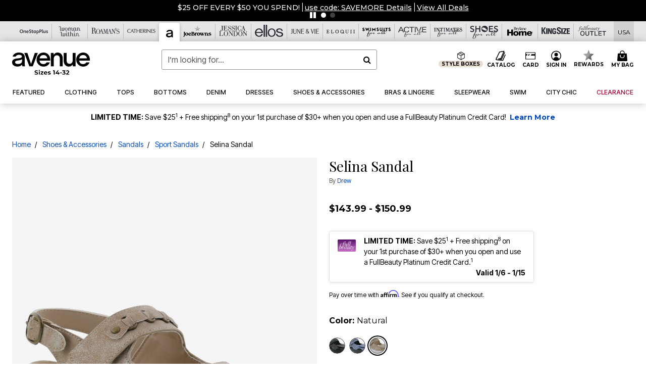

--- FILE ---
content_type: text/html;charset=UTF-8
request_url: https://www.avenue.com/products/selina-sandal/1072954.html
body_size: 79210
content:












<!DOCTYPE html>
<html lang="en">
<head><!-- INSERT BY TRANSFORMER. SELECTOR=head,LOCATION=prepend --><script src="https://rapid-cdn.yottaa.com/rapid/lib/Lh5bdrn5HB90xQ.js"></script><!-- INSERT BY TRANSFORMER. SELECTOR=head,LOCATION=prepend --><script>
Yo.configure({scan:[
            'img',
            'source',
            'picture',
            'script',
           'iframe'
        ]});
</script><!-- INSERT BY TRANSFORMER. SELECTOR=head,LOCATION=prepend --><script>
  Yo.sequence.event.loadEvents([{
                    eventName: 'load',
                    eventObject: window
                }, {
                    eventName: 'DOMContentLoaded',
                    eventObject: document
                }, {
                    eventName: 'readystatechange',
                    eventObject: document
                }]);
</script>

<script>

(function(){
window.Constants = {"AVAIL_STATUS_IN_STOCK":"IN_STOCK","AVAIL_STATUS_PREORDER":"PREORDER","AVAIL_STATUS_BACKORDER":"BACKORDER","AVAIL_STATUS_NOT_AVAILABLE":"NOT_AVAILABLE"};
window.Resources = {"I_AGREE":"I Agree","CLOSE":"Close","NO_THANKS":"No, thanks","OK":"OK","ARE_YOU_HUMAN":"Are you a Human Being?","SHIP_QualifiesFor":"This shipment qualifies for","CC_LOAD_ERROR":"Couldn't load credit card!","COULD_NOT_SAVE_ADDRESS":"Could not save address. Please check your entries and try again.","REG_ADDR_ERROR":"Could Not Load Address","BONUS_PRODUCT":"You've got a free gift! Choose your item and add it to your bag.","BONUS_PRODUCTS":"Bonus Products","SELECT_BONUS_PRODUCTS":"Select Bonus Products","SELECT_BONUS_PRODUCT":"product.selectbonusproduct","BONUS_PRODUCT_MAX":"The maximum number of bonus products has been selected. Please remove one in order to add additional bonus products.","BONUS_PRODUCT_TOOMANY":"You have selected too many bonus products. Please change the quantity.","BONUS_PRODUCTS_SELETED":"bonus products. Please change the quantity.","BONUS_PRODUCT_SELETED":"bonus product. Please change the quantity.","BONUS_PRODUCT_ERROR":"You have selected more than","BONUS_PRODUCT_EMPTY":"Please choose bonus products from above list.","SIMPLE_SEARCH":"Enter Keyword or Item No.","SUBSCRIBE_EMAIL_DEFAULT":"Email Address","SHIPPING_OVERLAY_TITLE":"Shipping & Handling Summary","SALESTAX_OVERLAY_TITLE":"Taxes & Fees Summary","CHECKOUT_PLCC_OVERLAY_TITLE":"Continue to Checkout","CURRENCY_SYMBOL":"$","MISSINGVAL":"Please enter {0}","SERVER_ERROR":"Server connection failed!","MISSING_LIB":"jQuery is undefined.","BAD_RESPONSE":"Something went wrong please try after sometime.","INVALID_PHONE":"Please enter a valid phone number.","INVALID_CVN":"CVV Error","REMOVE":"Remove","QTY":"Qty","EMPTY_IMG_ALT":"Remove","COMPARE_BUTTON_LABEL":"Compare Items","COMPARE_CONFIRMATION":"This will remove the first product added for comparison. Is that OK?","COMPARE_REMOVE_FAIL":"Unable to remove item from list","COMPARE_ADD_FAIL":"Unable to add item to list","ADD_TO_CART_FAIL":"Unable to add item '{0}' to cart","REGISTRY_SEARCH_ADVANCED_CLOSE":"Close Advanced Search","GIFT_CERT_INVALID":"Invalid gift certificate code.","GIFT_CERT_BALANCE":"Your current gift certificate balance is","GIFT_CERT_AMOUNT_INVALID":"Gift Certificate can only be purchased with a minimum of 5 and maximum of 5000","INVALID_ADDRESS1":"Please enter valid address1","INVALID_CHECKOUT_MESSAGE":"Please enter your","GIFT_CERT_MISSING":"Please enter a gift certificate code.","REWARD_CERT_MISSING":"Please enter a reward code.","REWARD_CERT_ALREADY_ADDED":"has already been added.","REWARD_CERT_NOT_FOUND":"not found.","REWARD_CERT_ALREADY_REDEEMED":"has already been redeemed.","REWARD_CERT_EXPIRED":"is expired.","REWARD_CERT_OTHER":"is not valid.","REWARD_CERT_UNKNOWN":"unknown code","REWARD_CERT_ERROR":"Attempt failed. Please renter and Submit.","REWARD_CERT_INVALID":"Invalid Reward Certificate Number","REWARD_CERT_INVALID_CARD":"You have applied a reward certificate.To complete checkout please select a Full Beauty Brands credit card.","REWARD_CERT_FULFILLED":"billing.rewardcertfulfilled","EMPTY_OWNER":"Please enter the card holder name","INVALID_OWNER":"Please enter the valid card holder name","COUPON_CODE_MISSING":"Please enter a coupon code.","COOKIES_DISABLED":"Your browser is currently not set to accept cookies. Please turn this functionality on or check if you have another program set to block cookies.","BML_AGREE_TO_TERMS":"You must agree to the terms and conditions","CHAR_LIMIT_MSG":"characters left","CONFIRM_DELETE":"Do you want to remove this {0}?","TITLE_GIFTREGISTRY":"gift registry","TITLE_ADDRESS":"address","TITLE_CREDITCARD":"credit card","SERVER_CONNECTION_ERROR":"Server connection failed!","IN_STOCK_DATE":"Expected to ship by {0}. Excluded from promotional discounts.","ITEM_STATUS_NOTAVAILABLE":"Out of Stock","INIFINITESCROLL":"Show All","STORE_NEAR_YOU":"What's available at a store near you","SELECT_STORE":"Select Store","SELECTED_STORE":"Selected Store","PREFERRED_STORE":"Preferred Store","SET_PREFERRED_STORE":"Set Preferred Store","ENTER_ZIP":"Enter ZIP Code","INVALID_ZIP":"Please enter a valid ZIP Code","INVALID_ZIP_SHORT":"Invalid Zip","SEARCH":"Search","CHANGE_LOCATION":"Change Location","CONTINUE_WITH_STORE":"Continue with preferred store","CONTINUE":"Continue","SEE_MORE":"See More Stores","SEE_LESS_STORE":"See Fewer Stores","QUICK_VIEW":"Quick Shop","QUICK_VIEW_POPUP":"Product Quick View","TLS_WARNING":"We value your security!<br/>We detected that you are using an outdated browser.<br/>Update you browser to continue a secure shopping experience.","INVALID_FONT":"Select Font","INVALID_POSITION":"Select Location","INVALID_LASTNAME":"Please enter a valid last name.","INVALID_LASTNAME_ERROR":"Error: Please enter a valid last name.","INVALID_FIRSTNAME":"Please enter a valid first name.","INVALID_FIRSTNAME_ERROR":"Error: Please enter a valid first name.","INVALID_COLOR":"Select Color","INVALID_TEXT":"Enter Text","SHARE_EMAIL":"Share this wishlist via E-mail","SHARE_EMAIL_MOBILE":"Share this item via E-mail","MIXANDMATCH_MORE_COLOR":"+ More Colors","MIXANDMATCH_LESS_COLOR":"- Less Colors","INVALID_CITY":"Please enter valid city","INVALID_NICKNAME":"Please enter valid Nickname","INVALID_ADDRESS":"Please enter valid address","SUBSCRIPTION_UPDATE_MSG":"Thanks for updating your preferences! Your changes will be processed within 7 days.","VALIDATE_REQUIRED":"Required field.","VALIDATE_REMOTE":"Please fix this field.","VALIDATE_EMAIL":"Please enter a valid email.","VALIDATE_EMAIL_ERROR":"Error: Please enter a valid email.","VALIDATE_URL":"Please enter a valid URL.","VALIDATE_DATE":"Please enter a valid date.","VALIDATE_DATEISO":"Please enter a valid date ( ISO ).","VALIDATE_NUMBER":"Please enter a valid number.","VALIDATE_ORDER_NUMBER":"Please enter a valid order number","VALIDATE_DIGITS":"Please enter only digits.","VALIDATE_CREDITCARD":"Please enter a valid credit card number.","INVALID_CREDITCARD":"Invalid Credit Card Number","VALIDATE_EQUALTO":"Please enter the same value again.","VALIDATE_MAXLENGTH":"No more than {0} characters.","VALIDATE_MINLENGTH":"Please enter at least {0} characters.","VALIDATE_RANGELENGTH":"Please enter a value between {0} and {1} characters long.","VALIDATE_RANGE":"Please enter a value between {0} and {1}.","VALIDATE_MAX":"Please enter a value less than or equal to {0}.","VALIDATE_MIN":"Please enter a value greater than or equal to {0}.","INVALID_MESSAGE":"Please enter valid message","INVALID_WEBSITE":"Please enter a valid website or catalog link","EMAIL_LABEL":"Please Enter A Valid Email","VALIDATE_CQO_NUMBER":"Please enter a valid item number including dashes.","GC_ERROR":"Couldn't validate gift card!","VALIDATE_CONFIRMEMAIL":"Emails do not match.","VALIDATE_CONFIRMPASSWORD":"Password and Confirm Password do not match.","PASSWORD":"Password","NEW_PASSWORD":"New Password","CONFIRMPASSWORD":"Confirm Password","NEWCONFIRMPASSWORD":"Confirm New Password","ERROR_CARTQUANTITY":"Number of available items is","CHECKOUT":"Checkout Now","CONTINUE_SHOPPING":"Continue Shopping","ADD_ALLTO_BAG":"Add All to Bag","ADD_TO_BAG":"ADD TO BAG","GIFTCARD_PLEASE":"Please","GIFTCARD_SELECT":"Select","GIFTCARD_ADD":"Add","GIFTCARD_NUMBER_MISSING":"Please Enter Gift Card Number.","GIFTCARD_NUMBER_PIN_MISSING":"Please Enter Gift Card Number And PIN.","GIFTCARD_PIN_MISSING":"Please Enter Gift Card PIN.","RETURN_ERROR":"Please select return QTY and reason","PLEASE_SELECT":"Please Select","RETURN_EMPTY_ERROR":"Please select atleast one item for return","EMAIL_SUBSCRIPTION_FAILED":"We experienced an error in capturing your request. Please try again later.","CATALOG_PREF_ERROR":"Please select at least one sister brand","INVALID_GIFTCARD_PIN":"Please enter your PIN number.","INVALID_GIFTCARD_NUMBER":"Please enter your card number.","INVALID_PASSWORD":"Please Enter at least 1 letter and 1 number.","INVALID_PASSWORD_MATCH":"Does not match new password","INVALID_PASSWORD_LENGTH":"Password must be 8-16 characters.","INVALID_EMAIL_MATCH":"Does not match email address","PLEASE_SELECT_SIZE":"Please Select Size","PLEASE_SELECT_COLOR":"Please Select Color","SELECT_COLOR_SIZE":"Please Select Color & Size","SPS_TOPBOTTOM_COLOR_SIZE":"PLEASE SELECT COLOR, TOP AND BOTTOM SIZE","SPS_TOPBOTTOM_SIZE":"PLEASE SELECT TOP AND BOTTOM SIZE","SPS_TOP_COLOR_BOTTOM_SIZE":"PLEASE SELECT COLOR AND BOTTOM SIZE","SPS_TOP_COLOR_SIZE":"PLEASE SELECT COLOR AND TOP SIZE","SPS_BOTTOM_SIZE":"PLEASE SELECT BOTTOM SIZE","SPS_TOP_SIZE":"PLEASE SELECT TOP SIZE","SPS_TOP_COLOR":"PLEASE SELECT COLOR","VALIDATE_MULTIPLEEMAILS":"Please enter the valid email address.","CHECKOUT_PAYPAL_CONTINUE":"Continue with paypal","CHECKOUT_PAYPAL_CONTINUE_WITH":"Continue with","PLACE_ORDER":"Place Order","CHECKOUT_CONTINUE":"Continue","CHECKOUT_REQUIRED_CONTINUE":"Please complete all fields to continue","CHECKOUT_REQUIRED_SHIPPING":"We currently do not ship to this location.","CHECKOUT_AVALARA_TAX_ERROR":"Combination of zip code and state selection is invalid. Please update and try again.","CHECKOUT_INVALID_ADDRESS":"Please enter valid address.","CHARACTER_LIMIT_REACHED":"you have reached the limit","COUPON_CODE_APPLY":"Apply","COUPON_CODE_APPLIED":"Applied","COUPON_CODE_COPIED":"Copied","VALIDATE_SSN":"Please Enter Valid SSN","CURRENT_PASSWORD":"Current Password","PHONE_REQ_MESSAGE":"Mobile Number","UPDATE":"Update","CLICK_HERE":"Click here","READ_MORE":"Read More","SEE_LESS":"See Less","SEE_DETAILS":"See Details","SHOP_NOW":"Product Details","HIDE_OPTIONS":"Hide Details","SHOP_NOW_CLOSE":"Close","READ_LESS":"Read Less","SEE_REVIEWS":"Click To See Reviews","SEE_REVIEWS_CLOSE":"Click To Close","ADDED_TO_WISHLIST":"Added to Wishlist","ADDED_TO_WISHLIST_TITLE":"Added this product to wishlist","ADD_TO_WISHLIST":"Add to Wishlist","ADD_TO_WISHLIST_TITLE":"Add this product to wishlist","WCAG_ARIALABEL_DIALOG":"Subscription options, opens modal dialog","MEGANAV_RECOMMENDATION_TEXT":"RECOMMENDED JUST FOR YOU","RECOMMENDATION_BESTSELLER":"Best Sellers","RECOMMENDATION_REC_FOR_YOU":"Recommended For You","RECOMMENDATION_THIS_WEEK":"This Week","RECOMMENDATION_THIS_WEEKS":"This Week's","RECOMMENDATION_TRENDING":"Trending","RECOMMENDATION_TRENDING_TODAY":"Trending Today","RECOMMENDATION_TRENDING_NOW":"Trending Now","RECOMMENDATION_YOU_MAY_LIKE":"product.youmaylike","GLOBALE_CONTAINER_HEADING":"Shipping To","CHECKOUT_SMS_VIBES_ERROR_MSG":"Due to a technical issue we were unable to sign you up for texts. Please re-enter your mobile number to get the latest offers & updates.","CHECKOUT_SMS_VIBES_REENTER_TXT":"Re-enter My Mobile Number","PERKS_REACTIVATED":"Your Catherines Perks Membership has been reactivated!","PERKS_PAYMENT_DECLINED":"Your payment method was declined.","IN_STOCK":"In Stock","QTY_IN_STOCK":"{0} Item(s) in Stock","PREORDER":"Pre-Order","QTY_PREORDER":"{0} item(s) are available for pre-order.","REMAIN_PREORDER":"The remaining items are available for pre-order.","BACKORDER":"Back Order","QTY_BACKORDER":"Back order {0} item(s)","REMAIN_BACKORDER":"The remaining items are available on back order.","NOT_AVAILABLE":"Out of Stock","REMAIN_NOT_AVAILABLE":"This product is no longer available in the quantity selected.(FYI)"};
window.Urls = {"appResources":"/on/demandware.store/Sites-oss-Site/default/Resources-Load","pageInclude":"/on/demandware.store/Sites-oss-Site/default/Page-Include","continueUrl":"https://www.avenue.com/on/demandware.store/Sites-oss-Site/default/Product-DetailOptimized","staticPath":"/on/demandware.static/Sites-oss-Site/-/default/v1768478143986/","addGiftCert":"/giftcertpurchase","minicartGC":"/on/demandware.store/Sites-oss-Site/default/GiftCert-ShowMiniCart","addProduct":"/on/demandware.store/Sites-oss-Site/default/Cart-AddProduct","persisBasketCS":"/on/demandware.store/Sites-oss-Site/default/Cart-PrepareBasketForCustomerService?format=ajax","minicart":"/on/demandware.store/Sites-oss-Site/default/Cart-MiniCart","cartShow":"/cart","cartSFRAShow":"/cart","quickOrderShow":"/quick-order","giftRegAdd":"https://www.avenue.com/on/demandware.store/Sites-oss-Site/default/Address-GetAddressDetails?addressID=","paymentsList":"https://www.avenue.com/wallet","addressesList":"https://www.avenue.com/addressbook","wishlistAddress":"https://www.avenue.com/on/demandware.store/Sites-oss-Site/default/Wishlist-SetShippingAddress","deleteAddress":"/on/demandware.store/Sites-oss-Site/default/Address-Delete","getProductUrl":"/on/demandware.store/Sites-oss-Site/default/Product-Show","getPdpFooter":"/on/demandware.store/Sites-oss-Site/default/Product-pdpFooter","getBonusProducts":"/on/demandware.store/Sites-oss-Site/default/ProductSG-GetBonusProducts","addBonusProduct":"/on/demandware.store/Sites-oss-Site/default/Cart-AddBonusProduct","getSetItem":"/on/demandware.store/Sites-oss-Site/default/ProductSG-GetSetItem","productDetail":"/on/demandware.store/Sites-oss-Site/default/ProductSG-Detail","getAvailability":"/on/demandware.store/Sites-oss-Site/default/ProductSG-GetAvailability","subscribePopUP":"/on/demandware.store/Sites-oss-Site/default/EmailSubscription-GuestSubscribeModal","removeImg":"/on/demandware.static/Sites-oss-Site/-/default/dw1fa2f42d/images/icon_remove.gif","searchsuggest":"/on/demandware.store/Sites-oss-Site/default/Search-GetSuggestions?format=ajax","productNav":"/on/demandware.store/Sites-oss-Site/default/ProductSG-Productnav","summaryRefreshURL":"/on/demandware.store/Sites-oss-Site/default/COBilling-UpdateSummary?format=ajax","basketRefreshURL":"/on/demandware.store/Sites-oss-Site/default/COBilling-UpdateBasketInfo","summary":"/revieworder","billingSelectCC":"https://www.avenue.com/on/demandware.store/Sites-oss-Site/default/COBilling-SelectCreditCard","updateAddressDetails":"https://www.avenue.com/on/demandware.store/Sites-oss-Site/default/COShipping-UpdateAddressDetails","updateAddressDetailsBilling":"https://www.avenue.com/on/demandware.store/Sites-oss-Site/default/COBilling-UpdateAddressDetails","shippingMethodsJSON":"https://www.avenue.com/on/demandware.store/Sites-oss-Site/default/COShipping-GetApplicableShippingMethodsJSON?format=ajax","shippingMethodsList":"https://www.avenue.com/on/demandware.store/Sites-oss-Site/default/COShipping-UpdateShippingMethodList?format=ajax","selectShippingMethodsList":"https://www.avenue.com/on/demandware.store/Sites-oss-Site/default/COShipping-SelectShippingMethod","resetPaymentForms":"/on/demandware.store/Sites-oss-Site/default/COBilling-ResetPaymentForms","paypalIncontext":"/on/demandware.store/Sites-oss-Site/default/Paypal-IncontextCheckout?checkoutFromtCart=false","expressSubmit":"/expressorderconfirmation","compareShow":"/compare","compareAdd":"/on/demandware.store/Sites-oss-Site/default/Compare-AddProduct","compareRemove":"/on/demandware.store/Sites-oss-Site/default/Compare-RemoveProduct","compareEmptyImage":"/on/demandware.static/Sites-oss-Site/-/default/dw5028abc6/images/comparewidgetempty.png","giftCardCheckBalance":"https://www.avenue.com/on/demandware.store/Sites-oss-Site/default/COBilling-GetGiftCertificateBalance","redeemGiftCert":"https://www.avenue.com/on/demandware.store/Sites-oss-Site/default/COBilling-RedeemGiftCertificateJson","addCoupon":"https://www.avenue.com/on/demandware.store/Sites-oss-Site/default/Cart-AddCouponJson","storesInventory":"/on/demandware.store/Sites-oss-Site/default/StoreInventory-Inventory","setPreferredStore":"/on/demandware.store/Sites-oss-Site/default/StoreInventory-SetPreferredStore","getPreferredStore":"/on/demandware.store/Sites-oss-Site/default/StoreInventory-GetPreferredStore","setStorePickup":"/on/demandware.store/Sites-oss-Site/default/StoreInventory-SetStore","setZipCode":"/on/demandware.store/Sites-oss-Site/default/StoreInventory-SetZipCode","getZipCode":"/on/demandware.store/Sites-oss-Site/default/StoreInventory-GetZipCode","billing":"/billing","expressBilling":"/on/demandware.store/Sites-oss-Site/default/COBilling-ExpressBilling","setSessionCurrency":"/on/demandware.store/Sites-oss-Site/default/Currency-SetSessionCurrency","addEditAddress":"/on/demandware.store/Sites-oss-Site/default/COShippingMultiple-AddEditAddressJSON","rateLimiterReset":"/on/demandware.store/Sites-oss-Site/default/RateLimiter-HideCaptcha","csrffailed":"/on/demandware.store/Sites-oss-Site/default/CSRF-Failed","logInRedirect":"/my-account","logIn":"https://www.avenue.com/register","home":"/home","giftCardBalanceCheck":"/giftcard","specialProductSetATS":"/on/demandware.store/Sites-oss-Site/default/ProductSG-SpecialProductSetATS","customerInfo":"https://www.avenue.com/on/demandware.store/Sites-oss-Site/default/Home-IncludeCustomerInfo","productVariantATS":"/on/demandware.store/Sites-oss-Site/default/ProductSG-ProductVariantATS","shippingStart":"/shipping","removeCoupon":"https://www.avenue.com/on/demandware.store/Sites-oss-Site/default/Cart-RemoveCouponJson","removeRewardCode":"https://www.avenue.com/on/demandware.store/Sites-oss-Site/default/COBilling-RemoveRewardCode","redeemADSCert":"https://www.avenue.com/on/demandware.store/Sites-oss-Site/default/COBilling-CheckRewardBalance","validateDeferCode":"https://www.avenue.com/on/demandware.store/Sites-oss-Site/default/COBilling-ValidateDeferPayment","poExclusion":"https://www.avenue.com/on/demandware.store/Sites-oss-Site/default/COShipping-GetPOBoxItems","getCartAvailability":"/on/demandware.store/Sites-oss-Site/default/ProductSG-GetCartAvailability?format=ajax","basketUpdaeteList":"https://www.avenue.com/on/demandware.store/Sites-oss-Site/default/COShipping-UpdateBasketInfo","shipExclusion":"https://www.avenue.com/on/demandware.store/Sites-oss-Site/default/COShipping-GetExcepItems","updateShipException":"https://www.avenue.com/on/demandware.store/Sites-oss-Site/default/COShipping-UpdateShipException","applyGiftCard":"https://www.avenue.com/on/demandware.store/Sites-oss-Site/default/COBilling-ApplyGiftCard","removeGiftCard":"https://www.avenue.com/on/demandware.store/Sites-oss-Site/default/COBilling-RemoveGiftCard","validatePLCCBillingAddress":"https://www.avenue.com/on/demandware.store/Sites-oss-Site/default/COBilling-ValidateBillingAddressForPLCC","subscribe":"https://www.avenue.com/email-preferences","updateSubscription":"https://www.avenue.com/on/demandware.store/Sites-oss-Site/default/EmailSubscription-UpdateSubscription","guestEmailUnsubscrbe":"https://www.avenue.com/on/demandware.store/Sites-oss-Site/default/EmailSubscription-SendEmailToMWForUnsubscription","emailFrequencyModal":"https://www.avenue.com/on/demandware.store/Sites-oss-Site/default/EmailSubscription-FrequencyModal","deleteCreditCardOverLay":"https://www.avenue.com/on/demandware.store/Sites-oss-Site/default/PaymentInstruments-DeleteCreditCardOverLay","guestEmailSubscription":"https://www.avenue.com/email-subscription","checkoutModalStep2":"https://www.avenue.com/on/demandware.store/Sites-oss-Site/default/Credit-CheckoutModalStep2","termsAndConditions":"https://www.avenue.com/on/demandware.store/Sites-oss-Site/default/Credit-TermsAndConditions","updateBilling":"https://www.avenue.com/on/demandware.store/Sites-oss-Site/default/COBilling-UpdateBilling","madeOffer":"https://www.avenue.com/on/demandware.store/Sites-oss-Site/default/Credit-MadeOffer","showPromotionDetails":"/on/demandware.store/Sites-oss-Site/default/OffersCoupons-ShowDetails","applyCouponCode":"https://www.avenue.com/on/demandware.store/Sites-oss-Site/default/OffersCoupons-ApplyCouponCode","giftCardLookup":"https://www.avenue.com/on/demandware.store/Sites-oss-Site/default/GiftCards-GiftCheckBalance","getProductSetPrice":"/on/demandware.store/Sites-oss-Site/default/ProductSG-GetProductSetPrice","clearAddressForm":"/on/demandware.store/Sites-oss-Site/default/Address-ClearAddressForm","wishlistShow":"/wishlist","includebrandlogos":"/on/demandware.store/Sites-oss-Site/default/Home-IncludeBrandLogos?format=ajax","guestEPLookupResult":"/on/demandware.store/Sites-oss-Site/default/EmailSubscription-GuestEmailPreferencesLookupResult","verintMuteRecording":"/on/demandware.store/Sites-oss-Site/default/Verint-MuteRecording","verintUnmuteRecording":"/on/demandware.store/Sites-oss-Site/default/Verint-UnmuteRecording","checkoutCouponLineItems":"/on/demandware.store/Sites-oss-Site/default/Cart-CheckoutCouponLineItems","productVariation":"/on/demandware.store/Sites-oss-Site/default/ProductSG-Variation","passwordReset":"https://www.avenue.com/passwordreset","getCityStateOptions":"https://www.avenue.com/on/demandware.store/Sites-oss-Site/default/Address-GetCityStateOptions","getProductReviews":"https://www.avenue.com/getproductreviews","getProductQA":"https://www.avenue.com/getproductqa","countrySelectionModal":"https://www.avenue.com/on/demandware.store/Sites-oss-Site/default/Globale-CountrySelectionModal","tealiumData":"https://www.avenue.com/on/demandware.store/Sites-oss-Site/default/Tealium_utag-RenderTealium?format=ajax","getPDPRecommendation":"/on/demandware.store/Sites-oss-Site/default/ProductSG-GetPDPRecommendation?format=ajax","loadingImage":"/on/demandware.static/Sites-oss-Site/-/default/dw415d63f9/images/loading.png","loadingSquareImage":"/on/demandware.static/Sites-oss-Site/-/default/dw21e7e804/images/loading-square.png","addToWishlist":"https://www.avenue.com/on/demandware.store/Sites-oss-Site/default/Wishlist-Add","removeFromWishlist":"https://www.avenue.com/on/demandware.store/Sites-oss-Site/default/Wishlist-Remove","getPLCCBrandData":"https://www.avenue.com/on/demandware.store/Sites-oss-Site/default/Tealium_utag-GetPLCCBrandData","updateGiftCardBalance":"https://www.avenue.com/on/demandware.store/Sites-oss-Site/default/COBilling-UpdateGiftCardBalance","getCheckoutUtagData":"https://www.avenue.com/on/demandware.store/Sites-oss-Site/default/COCustomer-CheckoutUtagData","megaNavRecommURL":"https://www.avenue.com/on/demandware.store/Sites-oss-Site/default/MegaNavProductRecomm-MegaNavProductJson","customHamMenuURL":"https://www.avenue.com/on/demandware.store/Sites-oss-Site/default/Home-GetCustomHamburgerMenu?format=ajax","directCheckout":"https://www.avenue.com/directCheckout","globalECheckout":"/on/demandware.store/Sites-oss-Site/default/Globale-GlobaleCheckout","globalEConfirmationAnalytics":"https://www.avenue.com/on/demandware.store/Sites-oss-Site/default/Tealium_utag-GlobalEConfirmationAnalytics","acquisitionRequest":"/on/demandware.store/Sites-oss-Site/default/Acquisition-Subscribe","checkoutSubscription":"https://www.avenue.com/on/demandware.store/Sites-oss-Site/default/Acquisition-CheckoutSubscription","checkoutSubscriptionAttn":"https://www.avenue.com/on/demandware.store/Sites-oss-Site/default/Attentive-CheckoutSubscription","globalECartUSDUtagData":"https://www.avenue.com/on/demandware.store/Sites-oss-Site/default/Page-getUSDUtagData?pagetype=Cart","globalECheckoutUSDUtagData":"https://www.avenue.com/on/demandware.store/Sites-oss-Site/default/Page-getUSDUtagData?pagetype=checkout","checkOrderStatus":"https://www.avenue.com/on/demandware.store/Sites-oss-Site/default/Globale-CheckOrderStatus","checkGEWelcomeCookie":"https://www.avenue.com/on/demandware.store/Sites-oss-Site/default/Page-CheckGEWelcomeCookie?format=ajax","EDSprescreenDetails":"https://www.avenue.com/on/demandware.store/Sites-oss-Site/default/PLCC-prescreenDetails","getCouponsAndRewards":"https://www.avenue.com/on/demandware.store/Sites-oss-Site/default/Cart_SFRA-getCouponsAndRewards","getReviewShipAndPayment":"https://www.avenue.com/on/demandware.store/Sites-oss-Site/default/COCustomer-ReviewShipAndPayment","updatePerksAutoRenewal":"https://www.avenue.com/on/demandware.store/Sites-oss-Site/default/PerksSubscriptions-UpdatePerks","generateCSRFToken":"https://www.avenue.com/on/demandware.store/Sites-oss-Site/default/CSRF_SFRA-Generate","multiTenderMoreWaysToEarn":"https://www.avenue.com/on/demandware.store/Sites-oss-Site/default/Account-MultiTenderMoreWaysToEarn","trackFBBRewardsSuccessEvents":"https://www.avenue.com/on/demandware.store/Sites-oss-Site/default/Product-TrackFBBRewardsSuccessEvents","diamondrewardsPopup":"https://www.avenue.com/on/demandware.store/Sites-oss-Site/default/DiamondRewards-ShowPopup","diamondrewardsPLCCDeclined":"https://www.avenue.com/on/demandware.store/Sites-oss-Site/default/DiamondRewards-PLCCDeclined"};
window.SitePreferences = {"PLCC_BRAND_STORENAMES":{"rm":"Roaman's","jl":"Jessica London","el":"Full Beauty","ww":"Woman Within","ks":"King Size","bh":"Brylane Home","sa":"Full Beauty","fo":"Full Beauty","os":"Full Beauty","ca":"Catherines","ia":"Full Beauty","sh":"Full Beauty","aa":"Full Beauty","jv":"Full Beauty","jb":"Full Beauty","zq":"Full Beauty","da":"Full Beauty","av":"Full Beauty","cp":"Full Beauty"},"BRAND_STORENAMES":{"rm":"Plus Size Clothing, Fashion That Fits | Roaman's","jl":"Jessica London","el":"Ellos","ww":"Woman Within","ks":"King Size","bh":"Brylane Home","sa":"Swimsuits for all","fo":"Fullbeauty outlet","os":"One stop plus","ca":"Catherines","ia":"Intimates for all","sh":"Shoes for all","aa":"Active for all","jv":"June And Vie","jb":"Joe Browns","zq":"Eloquii","da":"Dia Shop","av":"Avenue","cp":"Cuup"},"PRODUCT_NAV_ENABLED":true,"LISTING_INFINITE_SCROLL":false,"LISTING_REFINE_SORT":true,"STORE_PICKUP":false,"POBOX_EXCLUSIONS":"PO Box,po box,POBox,POBOX,PO BOX,PO box,P.O.Box,p.o. box,P.O.Box,P.O.BOX,P.O. BOX,P.O. box,P. O. Box,P. O.Box,P. O. BOX,POB,P.O.B,P. O. B,P.O.B.,P. O. B.,Post Box,PostBox,PostOfficeBox,Post Office Box,PostOffice Box,Post OfficeBox,PostOfficeBin,Post Office Bin,Post OfficeBin,PostOffice Bin,Post Box#,PostBox#,PostBox #,Post Box,p o box,P.O BOX","COOKIE_HINT":false,"CHECK_TLS":false,"TEALIUM_ENABLED":true,"VERINT_ENABLED":true,"PLP_LAZY_LOAD_ENABLED":true,"PLP_LAZY_LOAD_SETTINGS":"{\n    \"default\" : {              \n       \"threshold\": 300,      \n        \"tiles_per_load\": 12    \n   }\n}","LAZY_LOAD_CURALATE":true,"LOGIN_REDIRECT":"","PDP_REVIEWS_SHOWN_INITIALLY":10,"NARVAR_RETURNS_ENABLED":false,"CUSTOM_HAMBURGER_MENU_PREF":{"enableAjax":false,"enableCustomMenu":false},"SHOW_QUICK_VIEW":false,"AFFIRM_ENABLED":true,"RECOMMENDATION_TITLES":{"confirmation":"You may also like","noSearchResults":"Trending Now","addToCartOverlay":"You may also like","cart":"You may also like","pdp":"You may also like","errorPage":"Trending Now","emptyCart":"Trending Now","megaMenu":"You may also like","homePage":"<span class='trending'>Trending  </span><span class='week'>This Week</span>"},"GLOBALE_RETURNS_URL":"https://web.global-e.com/returns/portal/mZJW","GLOBALE_LOOKPUP_URL":"https://web.global-e.com/Order/Track/mZJW","GLOBALE_ENABLED":true,"GLOBALE_IS_PHASE2":true,"GLOBALE_OPERATED_COUNTRY":false,"GLOBALE_ANALYTICS_ORDER_CONFIRMATION_RETRY":8,"GLOBALE_ORDER_CONFIRMATION_SPINNER":false,"GLOBALE_ADOBE_TARGET_CONFIG":"{\n\t\"isEnabled\": false,\n\t\"shipsTo\": \"Ships to\",\n\t\"usMsg\": \"from the United States\",\n\t\"weAccept\": \"We accept payments from\",\n\t\"freeExchange\": \"Free exchanges within 60 days of purchase.\",\n\t\"AU\": {\n\t\t\"orderInDays\": \"Orders typically arrive in 9-10 days with express shipping.\",\n\t\t\"importDuty\": \"(includes import duty and tax.)\",\n\t\t\"paymentIconContentAssetId\": \"globale-payment-description-au\",\n\"flagUrl\": \"/on/demandware.static/-/Sites-oss-Library/default/dw672ed6f2/australia-ge-at.svg\"\n\t},\n\t\"CA\": {\n\t\t\"orderInDays\": \"Orders typically arrive in 7 days with express shipping.\",\n\t\t\"importDuty\": \"(includes import duty)\",\n\t\t\"paymentIconContentAssetId\": \"globale-payment-description-ca\",\n\"flagUrl\": \"/on/demandware.static/-/Sites-oss-Library/default/dw672ed6f2/canada-ge-at.svg\"\n\t},\n\t\"MX\": {\n\t\t\"orderInDays\": \"Orders typically arrive in 7 days with express shipping.\",\n\t\t\"importDuty\": \"(includes import duty and tax.)\",\n\t\t\"paymentIconContentAssetId\": \"globale-payment-description-mx\",\n\"flagUrl\": \"/on/demandware.static/-/Sites-oss-Library/default/dw672ed6f2/mexico-ge-at.svg\"\n\t}\n}","PLCCPRESCREENREDESIGN_ENABLED":true,"BRAND_SITE_MAPPING":"{\"www.womanwithin.com\":[{\"siteid\":\"womanwithin\",\"prefix\":\"ww\"}],\"ww\":[{\"siteid\":\"womanwithin\",\"prefix\":\"ww\",\"cs\":\"womanwithin\",\"brandHost\":\"www.womanwithin.com\",\"dtmCid\":\"2532\",\"dtmCmagic\":\"9824f9\"}],\"www.kingsize.com\":[{\"siteid\":\"kingsize\",\"prefix\":\"ks\"}],\"ks\":[{\"siteid\":\"kingsize\",\"prefix\":\"ks\",\"cs\":\"kingsize\",\"brandHost\":\"www.kingsize.com\",\"dtmCid\":\"2533\",\"dtmCmagic\":\"4de754\"}],\"www.brylanehome.com\":[{\"siteid\":\"brylanehome\",\"prefix\":\"bh\"}],\"bh\":[{\"siteid\":\"brylanehome\",\"prefix\":\"bh\",\"cs\":\"brylanehome\",\"brandHost\":\"www.brylanehome.com\",\"dtmCid\":\"2535\",\"dtmCmagic\":\"0747b9\"}],\"www.jessicalondon.com\":[{\"siteid\":\"jessicalondon\",\"prefix\":\"jl\"}],\"jl\":[{\"siteid\":\"jessicalondon\",\"prefix\":\"jl\",\"cs\":\"jessicalondon\",\"brandHost\":\"www.jessicalondon.com\",\"dtmCid\":\"2536\",\"dtmCmagic\":\"f7ac67\"}],\"www.roamans.com\":[{\"siteid\":\"roamans\",\"prefix\":\"rm\"}],\"rm\":[{\"siteid\":\"roamans\",\"prefix\":\"rm\",\"cs\":\"roamans\",\"brandHost\":\"www.roamans.com\",\"dtmCid\":\"2534\",\"dtmCmagic\":\"7827d1\"}],\"www.ellos.us\":[{\"siteid\":\"ellos\",\"prefix\":\"el\"}],\"el\":[{\"siteid\":\"ellos\",\"prefix\":\"el\",\"cs\":\"ellos\",\"brandHost\":\"www.ellos.us\",\"dtmCid\":\"63234\",\"dtmCmagic\":\"e417ef\"}],\"www.swimsuitsforall.com\":[{\"siteid\":\"swimsuitsforallfull\",\"prefix\":\"sa\"}],\"sa\":[{\"siteid\":\"swimsuitsforallfull\",\"prefix\":\"sa\",\"cs\":\"swimsuitsforallfull\",\"brandHost\":\"www.swimsuitsforall.com\",\"dtmCid\":\"63235\",\"dtmCmagic\":\"f39dfe\"}],\"www.fullbeauty.com\":[{\"siteid\":\"outlet\",\"prefix\":\"fo\"}],\"fo\":[{\"siteid\":\"outlet\",\"prefix\":\"fo\",\"cs\":\"outlet\",\"brandHost\":\"www.fullbeauty.com\",\"dtmCid\":\"2538\",\"dtmCmagic\":\"1bf0c5\"}],\"www.catherines.com\":[{\"siteid\":\"catherines\",\"prefix\":\"ca\"}],\"ca\":[{\"siteid\":\"catherines\",\"prefix\":\"ca\",\"cs\":\"catherines\",\"brandHost\":\"www.catherines.com\",\"dtmCid\":\"81278\",\"dtmCmagic\":\"1271b9\"}],\"www.shoesforall.com\":[{\"siteid\":\"shoesforall\",\"prefix\":\"sh\"}],\"sh\":[{\"siteid\":\"shoesforall\",\"prefix\":\"sh\",\"cs\":\"shoesforall\",\"brandHost\":\"www.shoesforall.com\",\"dtmCid\":\"81373\",\"dtmCmagic\":\"c1e2ef\"}],\"www.intimatesforall.com\":[{\"siteid\":\"intimatesforall\",\"prefix\":\"ia\"}],\"ia\":[{\"siteid\":\"intimatesforall\",\"prefix\":\"ia\",\"cs\":\"intimatesforall\",\"brandHost\":\"www.intimatesforall.com\",\"dtmCid\":\"81372\",\"dtmCmagic\":\"c18a6d\"}],\"www.onestopplus.com\":[{\"siteid\":\"onestopplus\",\"prefix\":\"os\"}],\"os\":[{\"siteid\":\"onestopplus\",\"prefix\":\"os\",\"cs\":\"onestopplus\",\"brandHost\":\"www.onestopplus.com\",\"dtmCid\":\"81279\",\"dtmCmagic\":\"174730\"}],\"www.activeforall.com\":[{\"siteid\":\"activeforall\",\"prefix\":\"aa\"}],\"aa\":[{\"siteid\":\"activeforall\",\"prefix\":\"aa\",\"cs\":\"activeforall\",\"brandHost\":\"www.activeforall.com\",\"dtmCid\":\"82191\",\"dtmCmagic\":\"bf09e1\"}],\"www.juneandvie.com\":[{\"siteid\":\"juneandvie\",\"prefix\":\"jv\"}],\"jv\":[{\"siteid\":\"juneandvie\",\"prefix\":\"jv\",\"cs\":\"juneandvie\",\"brandHost\":\"www.juneandvie.com\",\"dtmCid\":\"82378\",\"dtmCmagic\":\"822ee2\"}],\"www.eloquii.com\":[{\"siteid\":\"eloquii\",\"prefix\":\"zq\"}],\"zq\":[{\"siteid\":\"eloquii\",\"prefix\":\"zq\",\"cs\":\"eloquii\",\"brandHost\":\"www.eloquii.com\",\"dtmCid\":\"2618\",\"dtmCmagic\":\"17F98D\"}],\"www.shopcuup.com\":[{\"siteid\":\"cuup\",\"prefix\":\"cp\"}],\"cp\":[{\"siteid\":\"cuup\",\"prefix\":\"cp\",\"cs\":\"cuup\",\"brandHost\":\"www.shopcuup.com\",\"dtmCid\":\"82960\",\"dtmCmagic\":\"F15DCD\"}],\"shop.dia.com\":[{\"siteid\":\"dia\",\"prefix\":\"da\"}],\"da\":[{\"siteid\":\"dia\",\"prefix\":\"da\",\"cs\":\"dia\",\"brandHost\":\"shop.dia.com\",\"dtmCid\":\"83570\",\"dtmCmagic\":\"09eb90\"}],\"www.avenue.com\":[{\"prefix\":\"av\",\"siteid\":\"avenue\"}],\"av\":[{\"cs\":\"avenue\",\"siteid\":\"avenue\",\"prefix\":\"av\",\"brandHost\":\"www.avenue.com\",\"dtmCid\":\"83809\",\"dtmCmagic\":\"a05c1f\"}],\"www.joebrowns.us\":[{\"prefix\":\"jb\",\"siteid\":\"joebrowns\"}],\"jb\":[{\"brandHost\":\"www.joebrowns.us\",\"dtmCid\":\"84825\",\"prefix\":\"jb\",\"siteid\":\"joebrowns\",\"cs\":\"joebrowns\",\"dtmCmagic\":\"5247fb\"}]}","GLOBALE_EXCLUDED_COUNTRIES":"US,PR,AS,VI,GU","ENABLE_NEW_CA_PERKS_FLOW":true,"ADS_RC_REGEX":"^(rw|RW)","CA_RC_REGEX":"^(x|X|rc|RC)","US_ADDRESS_AUTOCOMPLETE_URL":"https://us-autocomplete-pro.api.smarty.com/lookup?license=us-autocomplete-pro-cloud&prefer_geolocation=none&source=all&key=155001342186853405","US_ADDRESS_VALIDATION_URL":"https://us-street.api.smarty.com/street-address?match=invalid&license=us-core-cloud&key=","enableSmartyAutocomplete":false,"enableSmartyValidation":false,"enableAttentiveSmsSignUpCheckboxOnCheckout":true,"showSmsSignUpCheckboxOnCheckout":false,"geEnabledByBrand":true,"FBB_REWARDS_ENABLED":true,"FBB_ATTENTIVE_CREATIVE_ID":null,"diamondRewardsEnabledByBrand":true};
}());
</script>
<!--[if gt IE 9]><!-->
<script>//common/scripts.isml</script>
<script defer src="/on/demandware.static/Sites-oss-Site/-/default/v1768478143986/js/main.js" type="text/javascript"></script>

    <script defer src="/on/demandware.static/Sites-oss-Site/-/default/v1768478143986/js/productDetail.js" data-yo-type="text/javascript" type="yo/sequence/chain/1">
    </script>


<!--<![endif]-->

<meta charset=UTF-8>

<meta http-equiv="x-ua-compatible" content="IE=edge"/>

<meta name="viewport" content="width=device-width, initial-scale=1"/>


























































































































    
	
    	<script src="https://js-cdn.dynatrace.com/jstag/19223e8e12b/bf69824oqu/b784f3d24ccdacdf_complete.js" crossorigin="anonymous" data-yo-type="text/javascript" type="yo/sequence/chain/1"></script>







<title>
    
    Selina Sandal |
    Avenue
</title>

<meta name="description" content="Avenue"/>
<meta name="keywords" content="Avenue"/>






    

    
    
    <link rel="preload" fetchpriority="high" href="https://www.avenue.com/dw/image/v2/BBKT_PRD/on/demandware.static/-/Sites-masterCatalog_Roamans/default/dwefc21976/images/hi-res/0039_01043_mc_7235.jpg?sw=653&amp;sh=940&amp;sm=fit&amp;q=90&amp;strip=false" as="image" media="screen and (max-width: 1475px)" />



<link rel="icon" type="image/png" href="https://www.avenue.com/on/demandware.static/Sites-oss-Site/-/default/dw3ebd0a39/images/av/favicon.png" sizes="196x196" />

<link rel="preload" as="style" href="/on/demandware.static/Sites-oss-Site/-/default/v1768478143986/css/av/global.css" />
<style>
    @import "/on/demandware.static/Sites-oss-Site/-/default/v1768478143986/css/av/global.css";
</style>

    <link rel="stylesheet" href="/on/demandware.static/Sites-oss-Site/-/default/v1768478143986/css/av/product/detail.css"  />







    <script async src="https://bosrs.avenue.com/providers/atLabel/load" onError="var fallbackScript = document.createElement('script'); fallbackScript.src='https://cdn.attn.tv/avenue/dtag.js'; document.head.appendChild(fallbackScript);" data-yo-type="text/javascript" type="yo/sequence/chain/1"></script>




    
    <script defer type='text/javascript' crossorigin data-src="//consent.trustarc.com/notice?domain=fbb.com&c=teconsent&js=nj&noticeType=bb&gtm=1"></script>
    
    <script>
        // Find the script with data-src and dynamically add the src attribute
        document.addEventListener('DOMContentLoaded', function () {
            const script = document.querySelector('script[data-src]');
            if (script) {
                script.setAttribute('src', script.getAttribute('data-src'));
                script.removeAttribute('data-src');
            }
        });
    </script>






  
      
          <meta property="og:title" content="Selina Sandal">
      
  
      
          <meta property="og:type" content="product">
      
  
      
          <meta property="og:url" content="https://www.avenue.com/products/selina-sandal/1072954.html">
      
  
      
          <meta property="og:image" content="https://www.avenue.com/dw/image/v2/BBKT_PRD/on/demandware.static/-/Sites-masterCatalog_Roamans/default/dwefc21976/images/hi-res/0039_01043_mc_7235.jpg?sw=653&amp;sh=940&amp;sm=fit&amp;q=90&amp;strip=false">
      
  
      
          <meta property="og:description" content="">
      
  
      
          <meta property="og:site_name" content="fullbeauty">
      
  
      
          <meta property="fb:admins" content="">
      
  
      
          <meta name="twitter:card" content="summary_large_image">
      
  
      
          <meta name="twitter:site" content="">
      
  
      
          <meta name="twitter:title" content="Selina Sandal">
      
  
      
          <meta name="twitter:description" content="">
      
  
      
          <meta name="twitter:creator" content="">
      
  
      
          <meta name="twitter:image" content="https://www.avenue.com/dw/image/v2/BBKT_PRD/on/demandware.static/-/Sites-masterCatalog_Roamans/default/dwefc21976/images/hi-res/0039_01043_mc_7235.jpg?sw=653&amp;sh=940&amp;sm=fit&amp;q=90&amp;strip=false">
      
  
      
          <meta name="twitter:domain" content="Full Beauty">
      
  
      
          <meta name="ROBOTS" content="INDEX,FOLLOW">
      
  




<link rel="stylesheet" href="/on/demandware.static/Sites-oss-Site/-/default/v1768478143986/css/common/skin/skin.css" />

<link rel="preconnect" href="https://fonts.googleapis.com" />
<link rel="preconnect" href="https://fonts.gstatic.com" crossorigin="anonymous" />



    
    <link rel="preload" href="https://fonts.googleapis.com/css2?family=Inter+Tight:ital,wght@0,400;0,500;0,700;1,400&amp;family=Montserrat:wght@300;400;500;600;700&amp;family=Playfair+Display:wght@400&amp;display=swap" as="style" />
    <link rel="stylesheet" href="https://fonts.googleapis.com/css2?family=Inter+Tight:ital,wght@0,400;0,500;0,700;1,400&amp;family=Montserrat:wght@300;400;500;600;700&amp;family=Playfair+Display:wght@400&amp;display=swap" />





<script defer id="sfcc-htmlHead-isml">
    window.onImageLoadError = function(element){
        if(element.classList.contains('picture-el-img')){
            var sibling = element.previousElementSibling;
            while(sibling){
                sibling.srcset = element.dataset['loadError'];
                sibling = sibling.previousElementSibling;
            }
            element.src = element.dataset['loadError'];
        }
    }
</script>


    



	
	
	

	
	






<script id="sfcc-sg-htmlHeadJS-isml" defer type="text/javascript">
	//NOTE: The following conditionals are examples, please adjust as necessary for your implementation
	//NOTE: These can be modified if you need more or less defined page IDs. Be sure to also modify the page IDs in 'TurnToHelperUtil.js', function 'getPageID'
	if('pdp-page' == 'pdp-page') {
			var turnToConfig = {
				locale: "en_US",
                pageId: "pdp-page",
                sku: "1072954",
                turntoReviewsEnabled: true,
                turntoQAEnabled: true,
                showTurnTo: true,
				gallery: {
					skus: ["1072954"]
				}
		};
	} else if ('pdp-page' == 'order-confirmation-page') {
			var turnToConfig = {
					locale: "en_US",
                    pageId: "order-confirmation-page",
                    embed: true
			}
	} else if ('pdp-page' == 'search-page') {
		var turnToConfig = {
				locale: "en_US",
				pageId: "search-page",
				commentsPinboardTeaser: {
					// promoButtonUrl: ""
					// skus: [],
					// tags: [],
					// brands: [],
					// onFinish: function(){}
				}
		}
	} else if ('pdp-page' == 'pinboard-page') {
		var turnToConfig = {
			locale: "en_US",
			pageId: "vc-pinboard-page",
			vcPinboard: {
				// Add SKUs, tags, brands, or any combination.
			}
		};
	} else {
		var turnToConfig = {
				locale: "en_US",
				pageId: "non-defined-page",
				commentsPinboard: {
					// skus: [],
					// tags: [],
					// brands: [],
					// onFinish: function(){}
				}
		};
	}
	window.TurnToCmd=window.TurnToCmd||function(){(TurnToCmd.q=TurnToCmd.q||[]).push( arguments)};
</script>
	<script id="sfcc-sg-htmlHeadGlobalInclude-isml" type="yo/sequence/defer/0" data-yo-src="https://widgets.turnto.com/v5/widgets/Z2aKVnP1q6t7LZlsite/js/turnto.js"></script>
	
		<link href="/on/demandware.static/Sites-oss-Site/-/default/v1768478143986/css/turnto.css" type="text/css" rel="stylesheet" />
	






<script async>
    if (!window.hasOwnProperty('contentAssetInitFunctions')) { window.contentAssetInitFunctions = []; }
    window.MSInputMethodContext && document.documentMode && document.write('<script async src="/on/demandware.static/Sites-oss-Site/-/default/v1768478143986/thirdParty/ie11CustomProperties.min.js"><\/script>');
</script>






<script defer>
if (window.jQuery) {
jQuery(document).ready(function(){
if(screen.width < 768){
jQuery('#footer').append('<a href="https://www.avenue.com" class="full-site-link">View Full Site</a>');
jQuery('.full-site-link')
.attr('href', '/on/demandware.store/Sites-oss-Site/default/Home-FullSite')
.click(function(e) {
e.preventDefault();
jQuery.ajax({
url: '/on/demandware.store/Sites-oss-Site/default/Home-FullSite',
success: function(){
window.location.reload();
}
});
}
);
}
});
}
</script>






    <link rel="stylesheet" type="text/css" href="https://widget.beyonsee.plussizecorp.com/style.css" />




<script>
// Check if user is on a PDP page by checking if URL contains '/products'
var currentUrl = window.location.href;
var isOnPDP = currentUrl.indexOf('/products') !== -1;

if (isOnPDP) {
    // Fetch custom preference for backorder analytics
    var enableBackorderAnalytics = true;
    
    if (enableBackorderAnalytics === true) {
        // Set cookie to true
        document.cookie = 'enableBackorderAnalytics=true; path=/; max-age=86400'; // 24 hours
    } else {
        // Delete cookie if it exists
        document.cookie = 'enableBackorderAnalytics=; path=/; expires=Thu, 01 Jan 1970 00:00:00 GMT';
    }
}
</script>

<link rel="canonical" href="https://www.avenue.com/products/selina-sandal/1072954.html"/>

<script type="text/javascript">//<!--
/* <![CDATA[ (head-active_data.js) */
var dw = (window.dw || {});
dw.ac = {
    _analytics: null,
    _events: [],
    _category: "",
    _searchData: "",
    _anact: "",
    _anact_nohit_tag: "",
    _analytics_enabled: "true",
    _timeZone: "US/Eastern",
    _capture: function(configs) {
        if (Object.prototype.toString.call(configs) === "[object Array]") {
            configs.forEach(captureObject);
            return;
        }
        dw.ac._events.push(configs);
    },
	capture: function() { 
		dw.ac._capture(arguments);
		// send to CQ as well:
		if (window.CQuotient) {
			window.CQuotient.trackEventsFromAC(arguments);
		}
	},
    EV_PRD_SEARCHHIT: "searchhit",
    EV_PRD_DETAIL: "detail",
    EV_PRD_RECOMMENDATION: "recommendation",
    EV_PRD_SETPRODUCT: "setproduct",
    applyContext: function(context) {
        if (typeof context === "object" && context.hasOwnProperty("category")) {
        	dw.ac._category = context.category;
        }
        if (typeof context === "object" && context.hasOwnProperty("searchData")) {
        	dw.ac._searchData = context.searchData;
        }
    },
    setDWAnalytics: function(analytics) {
        dw.ac._analytics = analytics;
    },
    eventsIsEmpty: function() {
        return 0 == dw.ac._events.length;
    }
};
/* ]]> */
// -->
</script>
<script type="text/javascript">//<!--
/* <![CDATA[ (head-cquotient.js) */
var CQuotient = window.CQuotient = {};
CQuotient.clientId = 'bbkt-oss';
CQuotient.realm = 'BBKT';
CQuotient.siteId = 'oss';
CQuotient.instanceType = 'prd';
CQuotient.locale = 'default';
CQuotient.fbPixelId = '__UNKNOWN__';
CQuotient.activities = [];
CQuotient.cqcid='';
CQuotient.cquid='';
CQuotient.cqeid='';
CQuotient.cqlid='';
CQuotient.apiHost='api.cquotient.com';
/* Turn this on to test against Staging Einstein */
/* CQuotient.useTest= true; */
CQuotient.useTest = ('true' === 'false');
CQuotient.initFromCookies = function () {
	var ca = document.cookie.split(';');
	for(var i=0;i < ca.length;i++) {
	  var c = ca[i];
	  while (c.charAt(0)==' ') c = c.substring(1,c.length);
	  if (c.indexOf('cqcid=') == 0) {
		CQuotient.cqcid=c.substring('cqcid='.length,c.length);
	  } else if (c.indexOf('cquid=') == 0) {
		  var value = c.substring('cquid='.length,c.length);
		  if (value) {
		  	var split_value = value.split("|", 3);
		  	if (split_value.length > 0) {
			  CQuotient.cquid=split_value[0];
		  	}
		  	if (split_value.length > 1) {
			  CQuotient.cqeid=split_value[1];
		  	}
		  	if (split_value.length > 2) {
			  CQuotient.cqlid=split_value[2];
		  	}
		  }
	  }
	}
}
CQuotient.getCQCookieId = function () {
	if(window.CQuotient.cqcid == '')
		window.CQuotient.initFromCookies();
	return window.CQuotient.cqcid;
};
CQuotient.getCQUserId = function () {
	if(window.CQuotient.cquid == '')
		window.CQuotient.initFromCookies();
	return window.CQuotient.cquid;
};
CQuotient.getCQHashedEmail = function () {
	if(window.CQuotient.cqeid == '')
		window.CQuotient.initFromCookies();
	return window.CQuotient.cqeid;
};
CQuotient.getCQHashedLogin = function () {
	if(window.CQuotient.cqlid == '')
		window.CQuotient.initFromCookies();
	return window.CQuotient.cqlid;
};
CQuotient.trackEventsFromAC = function (/* Object or Array */ events) {
try {
	if (Object.prototype.toString.call(events) === "[object Array]") {
		events.forEach(_trackASingleCQEvent);
	} else {
		CQuotient._trackASingleCQEvent(events);
	}
} catch(err) {}
};
CQuotient._trackASingleCQEvent = function ( /* Object */ event) {
	if (event && event.id) {
		if (event.type === dw.ac.EV_PRD_DETAIL) {
			CQuotient.trackViewProduct( {id:'', alt_id: event.id, type: 'raw_sku'} );
		} // not handling the other dw.ac.* events currently
	}
};
CQuotient.trackViewProduct = function(/* Object */ cqParamData){
	var cq_params = {};
	cq_params.cookieId = CQuotient.getCQCookieId();
	cq_params.userId = CQuotient.getCQUserId();
	cq_params.emailId = CQuotient.getCQHashedEmail();
	cq_params.loginId = CQuotient.getCQHashedLogin();
	cq_params.product = cqParamData.product;
	cq_params.realm = cqParamData.realm;
	cq_params.siteId = cqParamData.siteId;
	cq_params.instanceType = cqParamData.instanceType;
	cq_params.locale = CQuotient.locale;
	
	if(CQuotient.sendActivity) {
		CQuotient.sendActivity(CQuotient.clientId, 'viewProduct', cq_params);
	} else {
		CQuotient.activities.push({activityType: 'viewProduct', parameters: cq_params});
	}
};
/* ]]> */
// -->
</script>
<!-- Demandware Apple Pay -->

<style type="text/css">ISAPPLEPAY{display:inline}.dw-apple-pay-button,.dw-apple-pay-button:hover,.dw-apple-pay-button:active{background-color:black;background-image:-webkit-named-image(apple-pay-logo-white);background-position:50% 50%;background-repeat:no-repeat;background-size:75% 60%;border-radius:5px;border:1px solid black;box-sizing:border-box;margin:5px auto;min-height:30px;min-width:100px;padding:0}
.dw-apple-pay-button:after{content:'Apple Pay';visibility:hidden}.dw-apple-pay-button.dw-apple-pay-logo-white{background-color:white;border-color:white;background-image:-webkit-named-image(apple-pay-logo-black);color:black}.dw-apple-pay-button.dw-apple-pay-logo-white.dw-apple-pay-border{border-color:black}</style>


   
    
        <script type="application/ld+json">
            {"@context":"https://schema.org/","@type":"Product","name":"Selina Sandal","image":["https://www.avenue.com/on/demandware.static/-/Sites-masterCatalog_Roamans/default/dwefc21976/images/hi-res/0039_01043_mc_7235.jpg"],"description":"If you're looking for all day comfort in a sandal then look no further than the Selina sandal by Drew. This women's sandal offers the benefits of Drew Shoe's therapeutic footwear including thick, padded, removable footbeds. Three adjustable straps provide a customized fit in a sandal that is as stylish as it is comfortable. The Walk Right Technology™ footbed offers comfort and energy return, shock absorption and extra support and can be removed to accommodate your own custom orthotic. Synthetic Leather UpperSynthetic Leather LiningRubber Outsole1.25\" Heel heightSandal available in sizes Medium/B (6-10,11,12,13) - Wide/D (6-10,11,12,13) - Wide Wide/EE (6-10,11,12,13)","sku":"1072954","brand":{"@type":"Brand","name":"Avenue"}}
        </script>
    

    

    






</head>
<body class="av"
data-brand-id="av"
data-exitintent="https://www.avenue.com/on/demandware.store/Sites-oss-Site/default/Cart_SFRA-Savings"
data-page="productdetails"
data-passwordreset="https://www.avenue.com/on/demandware.store/Sites-oss-Site/default/Accounts-ForgotPassword"
data-site-pref-mode="Default"
data-ml-collection-enabled="false"
data-basket-id="6f2190fb54abb335c3b23ac4e3"
>
<div id="rating-star-icons" width="0" height="0" hidden>
	<svg xmlns="​http://www.w3.org/2000/svg​" xmlns:xlink="http://www.w3.org/1999/xlink">
		<symbol id="rating-star--empty" viewBox="0 0 24 24">
			<path d="M12 18l-6.4 3.88 1.73-7.33-5.66-4.93L9.09 9 12 2.09 14.91 9l7.42.64-5.63 5 1.72 7.34z" fill="none" xmlns="http://www.w3.org/2000/svg"></path>
		</symbol>
		<symbol id="rating-star--full" viewBox="0 0 24 24">
			<path d="M12 18.66l-7.44 4.35 1.98-8.16L0 9.36l8.62-.7L12 .99l3.38 7.67 8.62.7-6.54 5.49 1.98 8.16L12 18.66z" stroke="none" xmlns="http://www.w3.org/2000/svg"></path>
			<path d="M12 18l-6.4 3.88 1.73-7.33-5.66-4.93L9.09 9 12 2.09 14.91 9l7.42.64-5.63 5 1.72 7.34z" xmlns="http://www.w3.org/2000/svg"></path>
		</symbol>
		<symbol id="rating-star--half" viewBox="0 0 24 24">
			<path d="M12 2.09L9.09 9l-7.42.62 5.66 4.93-1.72 7.32 1.07-.65L12 17.97V2.09z" stroke="none" fill="currentColor" xmlns="http://www.w3.org/2000/svg"></path>
			<path d="M12 18l-6.4 3.88 1.73-7.33-5.66-4.93L9.09 9 12 2.09 14.91 9l7.42.64-5.63 5 1.72 7.34z" fill="none" xmlns="http://www.w3.org/2000/svg"></path>
		</symbol>
	</svg>
</div>





<span hidden class="siteKey">Z2aKVnP1q6t7LZlsite</span>
<span hidden class="turntoUrl">turnto.com</span>


<input type="hidden" id="mallIdentifier" value="mall1" />
<div class="page" data-action="Product-DetailOptimized" data-querystring="pid=1072954" >




<link rel="stylesheet" href="/on/demandware.static/Sites-oss-Site/-/default/v1768478143986/css/globale/flags.css" />
<link rel="stylesheet" href="/on/demandware.static/Sites-oss-Site/-/default/v1768478143986/css/globale/styles.css" />
<script defer id="globale-script-loader-data" src="/on/demandware.static/Sites-oss-Site/-/default/v1768478143986/js/globaleScriptLoader.js" type="text/javascript">
{"clientJsUrl":"https://web.global-e.com/merchant/clientsdk/775","apiVersion":"2.1.4","clientJsMerchantId":775,"clientSettings":"{\"AllowClientTracking\":{\"Value\":\"true\"},\"CDNEnabled\":{\"Value\":\"true\"},\"CheckoutContainerSuffix\":{\"Value\":\"Global-e_International_Checkout\"},\"FT_IsAnalyticsSDKEnabled\":{\"Value\":\"true\"},\"FullClientTracking\":{\"Value\":\"true\"},\"IsMonitoringMerchant\":{\"Value\":\"true\"},\"IsV2Checkout\":{\"Value\":\"true\"},\"SetGEInCheckoutContainer\":{\"Value\":\"true\"},\"ShowFreeShippingBanner\":{\"Value\":\"true\"},\"TabletAsMobile\":{\"Value\":\"false\"},\"AdScaleClientSDKURL\":{\"Value\":\"https://web.global-e.com/merchant/GetAdScaleClientScript?merchantId=775\"},\"AmazonUICulture\":{\"Value\":\"en-GB\"},\"AnalyticsSDKCDN\":{\"Value\":\"https://globale-analytics-sdk.global-e.com/PROD/bundle.js\"},\"AnalyticsUrl\":{\"Value\":\"https://services.global-e.com/\"},\"BfGoogleAdsEnabled\":{\"Value\":\"false\"},\"BfGoogleAdsLifetimeInDays\":{\"Value\":\"30\"},\"CashbackServiceDomainUrl\":{\"Value\":\"https://finance-cashback.global-e.com\"},\"CDNUrl\":{\"Value\":\"https://webservices.global-e.com/\"},\"ChargeMerchantForPrepaidRMAOfReplacement\":{\"Value\":\"false\"},\"CheckoutCDNURL\":{\"Value\":\"https://webservices.global-e.com/\"},\"EnableReplaceUnsupportedCharactersInCheckout\":{\"Value\":\"false\"},\"Environment\":{\"Value\":\"PRODUCTION\"},\"FinanceServiceBaseUrl\":{\"Value\":\"https://finance-calculations.global-e.com\"},\"FT_AnalyticsSdkEnsureClientIdSynchronized\":{\"Value\":\"true\"},\"FT_BrowsingStartCircuitBreaker\":{\"Value\":\"true\"},\"FT_BrowsingStartEventInsteadOfPageViewed\":{\"Value\":\"true\"},\"FT_IsLegacyAnalyticsSDKEnabled\":{\"Value\":\"true\"},\"FT_IsShippingCountrySwitcherPopupAnalyticsEnabled\":{\"Value\":\"false\"},\"FT_IsWelcomePopupAnalyticsEnabled\":{\"Value\":\"false\"},\"FT_PostponePageViewToPageLoadComplete\":{\"Value\":\"true\"},\"FT_UseGlobalEEngineConfig\":{\"Value\":\"true\"},\"FT_UtmRaceConditionEnabled\":{\"Value\":\"true\"},\"GTM_ID\":{\"Value\":\"GTM-PWW94X2\"},\"InternalTrackingEnabled\":{\"Value\":\"false\"},\"InvoiceEditorURL\":{\"Value\":\"invoice-editor\"},\"PixelAddress\":{\"Value\":\"https://utils.global-e.com\"},\"RangeOfAdditionalPaymentFieldsToDisplayIDs\":{\"Value\":\"[1,2,3,4,5,6,7,8,9,10,11,12,13,14,15,16,17,18,19,20]\"},\"ReconciliationServiceBaseUrl\":{\"Value\":\"https://finance-reconciliation-engine.global-e.com\"},\"RefundRMAReplacementShippingTypes\":{\"Value\":\"[2,3,4]\"},\"RefundRMAReplacementStatuses\":{\"Value\":\"[9,11,12]\"},\"TrackingV2\":{\"Value\":\"true\"},\"UseShopifyCheckoutForPickUpDeliveryMethod\":{\"Value\":\"false\"},\"MerchantIdHashed\":{\"Value\":\"mZJW\"}}","clientJsDomain":"https://web.global-e.com","cookieDomain":"avenue.com","globaleOperatedCountry":false,"performFrontendSiteUrlRedirect":true,"getSiteRedirectUrl":"https://www.avenue.com/on/demandware.store/Sites-oss-Site/default/Globale-GetSiteRedirectUrl","country":"US","currency":"USD","culture":"en-US"}
</script>








<a href="#maincontent" class="skip" aria-label="Skip to main content">Skip to main content</a>
<a href="/c/accessibility-statement.html" class="skip" aria-label="Accessibility Policy">Accessibility Policy</a>

<header id="header" class="position-static" data-brandname= "Avenue">

    
        

    
    
        <div class="nanobar-container container-fluid bg-primary overflow-hidden">
            <div class="col-12">
                
                
                   
	 


	





<div id="sfcc-nanobar-container" class="d-block" data-exclusions="{&quot;ExcludedPages&quot;:[&quot;/homepage&quot;,&quot;/cart&quot;,&quot;/shipping&quot;,&quot;/billing&quot;,&quot;/order&quot;,&quot;/checkout&quot;,&quot;/account&quot;],&quot;excludePages&quot;:[]}">

<script id="nanobar-data">
	
	var nanobarData = {
		textClass: 'text-white brand-font-4',
		backgroundColorClass: 'bg-primary',
		carouselDotColorClass: '--color-white',
		slides: [
			{
				text: "$25 OFF EVERY $50 YOU SPEND!",
				promotionId: '',
				contentAssetId: '2026-av-wk02-promo-0115',
				couponCode: 'SAVEMORE',
				promotionLink: "https://www.avenue.com/av/new/best-sellers/?ICID=NB|SAVEMORE|CTA1|1-15-2026",
				allDealsLink: '/offers-coupons',
				detailsLinkText: 'use code: SAVEMORE Details',
				customDisclaimer: '',
			},
			{
				text: "OVERSTOCKED FROM $19!",
				promotionId: '',
				contentAssetId: '2026-av-wk02-promo-0115-OS',
				couponCode: '',
				promotionLink: "https://www.avenue.com/av/featured/overstocked/?ICID=NB|OVERSTOCKED|CTA1|1-15-2026",
				allDealsLink: '/offers-coupons',
				detailsLinkText: 'Details',
				customDisclaimer: '',
			}
    	]
  	}
</script>
<style>
	/* Ensure line breaks can be used and each slide is the same height */
	/* These three classes are used to prevent CLS on Desktop and Mobile */
	.carousel-item {/*min-height: 2rem;*/}

	.nanobar-container {
		min-height: 2.57rem;
		padding-left: 0;
		padding-right: 0;
	}
	
	.nanobar-navigation {
		visibility: hidden;
		position: relative !important;
		bottom: .25rem;
		left: 0;
		width: 100%;
		margin-top: 0 !important;
		margin-bottom: 0 !important;

	}

	@media screen and (max-width: 760px) {
		.carousel-item {/*min-height: 6rem;*/}

		.nanobar-container {min-height: 5.375rem;}
	}

	@media screen and (min-width: 761px) and (max-width: 1023px) {
		.carousel-item {/*min-height: 3rem;*/}

		.nanobar-container {min-height: 2.57rem;}
	}

	.promo-details-modal-link {cursor: pointer;}
	.nanobar-control {
		box-sizing: border-box;
		height: 1rem;
		width: 1rem;
		cursor: pointer;
	}
	.carousel-nanobar .carousel-nanobar-indicators li {
		width: 0.6rem;
		height: 0.6rem;
		cursor: pointer;
		background: rgba(255, 255, 255, 0.5);
		border: 0;
	}
	.carousel-nanobar .carousel-nanobar-indicators li.active {background: rgba(255, 255, 255, 1);}
	.modal-body .bg-primary.promo-details-top.text-center.text-white {padding: 0 !important;}
	.modal-body .bg-primary.promo-details-top.text-center.text-white .col-12.col-md-6.col-lg-4.mb-4.pl-0.pl-sm-1.pr-0.mw-100 {padding-left: 0 !important;}
	.nanobar-container {
		padding-left: 0;
		padding-right: 0;
	}
	.promo-details-bottom {overflow: scroll;}
	.nanobar-container .col-12 {
		padding-left: 0;
		padding-right: 0;
	}
	.at-nanobar-carousel-item-padding {
		padding-bottom: unset !important;
		padding-top: unset !important;
	}
	.modal-content {overflow-y: scroll !important;}
</style>

<section class="module-nanobar-carousel" style="padding: .25rem 0 0px !important;">
	<div id="carouselNanobarIndicators" class="carousel-nanobar carousel slide" data-ride="carousel">
		<div class="carousel-inner text-center text-white font-size-md mb-0" id="nanobar-carousel-inner"></div>
		<div id="nanobar-nav"
			class="nanobar-navigation d-flex align-items-center justify-content-center mt-n1 position-absolute w-100"> <a
				href="#" aria-label="Pause nanobar carousel" aria-hidden="false" tabindex="0"
				class="nanobar-control nanobar-pause mr-1 text-white font-size-md fa fa-pause d-flex align-items-center justify-content-center text-decoration-none"></a>
			<a href="#" aria-label="Play nanobar carousel" aria-hidden="true" tabindex="0"
				class="nanobar-control nanobar-play mr-1 text-white font-size-md fa fa-play d-none align-items-center justify-content-center text-decoration-none"></a>

			<ol class="carousel-indicators carousel-nanobar-indicators position-static m-0 p-0" id="nanobar-indicators"></ol>
		</div>
	</div>
</section>
<script defer>
	(function initNanobarCarousel() {
		let isBuilt = false;

		function readyToBuild() {
			return (
				typeof nanobarData !== 'undefined' &&
				Array.isArray(nanobarData.slides) &&
				typeof $ !== 'undefined' &&
				typeof $.fn.carousel === 'function' &&
				document.getElementById('carouselNanobarIndicators') &&
				!isBuilt
			);
		}

		document.getElementById('carouselNanobarIndicators')?.addEventListener('click', function (e) {
			const link = e.target.closest('.promo-details-modal-link');
			if (!link || !this.contains(link)) return;

			if (link.hasAttribute('data-cid')) {
				e.preventDefault();
				const cid = link.getAttribute('data-cid');
				const coupon = link.getAttribute('data-coupon') || '';
				const disclaimer = link.getAttribute('data-disclaimer') || '';
				loadPromoDetails(cid, coupon, disclaimer);
			}
		});

		function loadPromoDetails(cid, coupon, disclaimerHTML) {
			const modal = document.getElementById('promo-details-modal');
			if (!modal) return;

			fetch(`/on/demandware.store/Sites-oss-Site/default/Promotion-Details?cid=${cid}&couponCode=${encodeURIComponent(coupon || '')}`)
				.then(res => res.text())
				.then(html => {
					const tmp = document.createElement('div');
					tmp.innerHTML = html;
					const content = tmp.querySelector('#promo-details-modal');
					if (content) {
						modal.innerHTML = content.innerHTML;

						if (disclaimerHTML) {
							const body = modal.querySelector('.modal-body');
							const disclaimer = document.createElement('div');
							disclaimer.className = 'px-5 mt-3';
							disclaimer.innerHTML = `<p>${disclaimerHTML}</p>`;
							body?.appendChild(disclaimer);
						}
						$(modal).modal('show');
					}
				})
				.catch(err => console.error('[Nanobar] Failed to load modal content:', err));
		}

		function buildCarousel() {
			isBuilt = true;
			const { slides, textClass } = nanobarData;

			const inner = document.getElementById('nanobar-carousel-inner');
			const indicators = document.getElementById('nanobar-indicators');
			const carouselEl = document.getElementById('carouselNanobarIndicators');
			const carousel = $(carouselEl);
			const nav = document.getElementById('nanobar-nav');
			const pauseBtn = document.querySelector('.nanobar-pause');
			const playBtn = document.querySelector('.nanobar-play');

			carousel.carousel({ interval: 4000, ride: false, pause: false });

			slides.forEach((item, index) => {
				const slide = document.createElement('div');
				slide.className = 'carousel-item' + (index === 0 ? ' active' : '');

				let detailsLink = '';
				if (item.contentAssetId || item.promotionId) {
					const cid = item.contentAssetId || item.promotionId;
					const disclaimer = item.customDisclaimer || '';
					detailsLink = `<a href="#" class="promo-details-modal-link text-white brand-font-4" data-cid="${cid}" data-coupon="${item.couponCode || ''}" data-disclaimer="${disclaimer.replace(/"/g, '&quot;')}" role="button" tabindex="0"><u>${item.detailsLinkText}</u></a>`;
				} else if (item.customDisclaimer) {
					detailsLink = `<a class="promo-details-modal-link text-white brand-font-4" data-toggle="modal" data-target="#custom-modal-${index}" role="button" tabindex="0"><u>${item.detailsLinkText}</u></a>`;
				}

				slide.innerHTML = `
					<a class="${textClass} text-uppercase" href="${item.promotionLink}" tabindex="0">${item.text}</a>
					<span class="d-none d-md-inline-block"> | </span><br class="d-md-none" />
					${detailsLink}
					<span class="d-none d-md-inline-block"> | </span>
					<a href="${item.allDealsLink}" class="${textClass} d-none d-md-inline-block" tabindex="0"><u>View All Deals</u></a>
				`;
				inner.appendChild(slide);

				const li = document.createElement('li');
				li.className = 'nanobar-dot rounded-circle mx-1' + (index === 0 ? ' active' : '');
				li.setAttribute('data-target', '#carouselNanobarIndicators');
				li.setAttribute('data-slide-to', index);
				li.setAttribute('tabindex', '0');
				indicators.appendChild(li);

				if (!item.contentAssetId && !item.promotionId && item.customDisclaimer) {
					const modal = document.createElement('div');
					modal.className = 'modal fade';
					modal.id = `custom-modal-${index}`;
					modal.tabIndex = -1;
					modal.setAttribute('role', 'dialog');
					modal.setAttribute('aria-hidden', 'true');
					modal.innerHTML = `
						<div class="modal-dialog modal-dialog-scrollable" role="document">
							<div class="modal-content">
								<div class="modal-header bg-light">
									<button type="button" class="btn close px-5" data-dismiss="modal" aria-label="Close">
										<span aria-hidden="true">Close</span>
									</button>
									<h3 class="modal-title">Details</h3>
								</div>
								<div class="modal-body"><p>${item.customDisclaimer}</p></div>
								<div class="modal-footer">
									<button type="button" class="btn btn-outline-primary btn-sm btn-block" data-dismiss="modal">Close</button>
								</div>
							</div>
						</div>`;
					document.body.appendChild(modal);
				}
			});

			if (!document.getElementById('promo-details-modal')) {
				const globalModal = document.createElement('div');
				globalModal.id = 'promo-details-modal';
				globalModal.className = 'modal fade';
				globalModal.tabIndex = -1;
				globalModal.setAttribute('role', 'dialog');
				globalModal.setAttribute('aria-hidden', 'true');
				document.body.appendChild(globalModal);
			}

			if (slides.length <= 1) {
				nav.classList.remove('d-flex');
				nav.classList.add('d-none');
			}
			nav.style.visibility = 'visible';

			function toggleControls(paused) {
				pauseBtn.classList.toggle('d-none', paused);
				pauseBtn.classList.toggle('d-flex', !paused);
				pauseBtn.setAttribute('aria-hidden', paused);
				playBtn.classList.toggle('d-none', !paused);
				playBtn.classList.toggle('d-flex', paused);
				playBtn.setAttribute('aria-hidden', !paused);
			}

			let isPaused = false;
			pauseBtn.addEventListener('click', (e) => {
				e.preventDefault();
				carousel.carousel('pause');
				isPaused = true;
				toggleControls(true);
			});
			playBtn.addEventListener('click', (e) => {
				e.preventDefault();
				carousel.carousel('cycle');
				isPaused = false;
				toggleControls(false);
			});
		}

		function waitAndBuild() {
			if (readyToBuild()) {
				buildCarousel();
			} else {
				console.warn('[Nanobar] Skipped building: dependencies not ready.');
			}
		}

		document.addEventListener('at-content-rendering-succeeded', waitAndBuild);
		window.addEventListener('DOMContentLoaded', () => {
			setTimeout(waitAndBuild, 300);
		});
	})();
</script>

</div>

 
	
                
            </div>
        </div>
    
    
    


<div class="container-fluid brand-cont p-0">

    <div class="container brand-container-md">
        <div class="row px-lg-5">
            <div class="col-12 col-lg brand-col">
                <ul class="brand-slider brand-row flex-nowrap list-unstyled row mb-0 justify-content-md-center"
                    data-current-active-brand="5"
                    data-sync-session="/on/demandware.store/Sites-oss-Site/default/Home-SyncSession">
                    
                        <li class="col card brand-card m-0 border-0 brand-slide">
                            <a href="https://www.avenue.com/s/Sites-oss-Site/dw/shared_session_redirect?url=https%3A%2F%2Fwww.onestopplus.com" rel="nofollow" class="d-block h-100" aria-label="OneStopPlus">
                            
                                <div data-cid="sfra-brand-header-link-os" class="content-asset ">
                                    <img alt="OneStopPlus" src="https://www.avenue.com/on/demandware.static/-/Sites-oss-Library/default/dw9abec74c/oss-images/brand-header-images/os_logo_uc.svg" title="OneStopPlus" />
<span class="sfra-brand-title" id="onestopplus-brand-header-tooltip">The Ultimate Plus<br>Size Destination:<br>100+ brands, sizes 12-44</span>
                                </div>
                            
                            </a>
                            
                            
                        </li>
                    
                        <li class="col card brand-card m-0 border-0 brand-slide">
                            <a href="https://www.avenue.com/s/Sites-oss-Site/dw/shared_session_redirect?url=https%3A%2F%2Fwww.womanwithin.com" rel="nofollow" class="d-block h-100" aria-label="Woman Within">
                            
                                <div data-cid="sfra-brand-header-link-ww" class="content-asset ">
                                    <img alt="Woman Within" src="https://www.avenue.com/on/demandware.static/-/Sites-oss-Library/default/dwaafbdd54/oss-images/brand-header-images/ww_logo_uc.svg" title="Woman Within" />
<span class="sfra-brand-title" id="womanwithin-brand-header-tooltip">Comfortable, Colorful<br>Casual Clothing,<br>sizes 12-44</span>
                                </div>
                            
                            </a>
                            
                            
                        </li>
                    
                        <li class="col card brand-card m-0 border-0 brand-slide">
                            <a href="https://www.avenue.com/s/Sites-oss-Site/dw/shared_session_redirect?url=https%3A%2F%2Fwww.roamans.com" rel="nofollow" class="d-block h-100" aria-label="Roaman's">
                            
                                <div data-cid="sfra-brand-header-link-rm" class="content-asset ">
                                    <img alt="Roaman's" src="https://www.avenue.com/on/demandware.static/-/Sites-oss-Library/default/dwbc6708db/oss-images/brand-header-images/rm_logo_uc.svg" title="Roaman's" />
<span class="sfra-brand-title" id="roamans-brand-header-tooltip">Stylish, Feminine<br>Head-to-toe Fashion,<br>sizes 12-44</span>
                                </div>
                            
                            </a>
                            
                            
                        </li>
                    
                        <li class="col card brand-card m-0 border-0 brand-slide">
                            <a href="https://www.avenue.com/s/Sites-oss-Site/dw/shared_session_redirect?url=https%3A%2F%2Fwww.catherines.com" rel="nofollow" class="d-block h-100" aria-label="Catherine's">
                            
                                <div data-cid="sfra-brand-header-link-ca" class="content-asset ">
                                    <img alt="Catherines" src="https://www.avenue.com/on/demandware.static/-/Sites-oss-Library/default/dw7941741f/oss-images/brand-header-images/ca_logo_uc.svg" title="Catherines" />
<span class="sfra-brand-title" id="catherines-brand-header-tooltip">We Fit You Beautifully<br>in Sizes 16-34, 0X-6X</span>
                                </div>
                            
                            </a>
                            
                            
                        </li>
                    
                        <li class="col card brand-card m-0 border-0 active hidden-md-down av">
                            <a href="https://www.avenue.com" rel="nofollow" class="d-block h-100" aria-label="Avenue">
                            
                                <div data-cid="sfra-active-brand-header-link-av" class="content-asset ">
                                    <img alt="Avenue" src="https://www.avenue.com/on/demandware.static/-/Sites-oss-Library/default/dw2cf8aed3/oss-images/brand-header-images/avenue-a-only.svg" title="Avenue" />
<span class="sfra-brand-title" id="onestopplus-brand-header-tooltip">Your Life,<br>Your Style,<br>Your Avenue<br>Sizes 14-36</span>
                                </div>
                            
                            </a>
                            
                            
                        </li>
                    
                        <li class="col card brand-card m-0 border-0 brand-slide">
                            <a href="https://www.avenue.com/s/Sites-oss-Site/dw/shared_session_redirect?url=https%3A%2F%2Fwww.joebrowns.us" rel="nofollow" class="d-block h-100" aria-label="Joe Browns">
                            
                                <div data-cid="sfra-brand-header-link-jb" class="content-asset ">
                                    <img alt="Joe Browns" src="https://www.avenue.com/on/demandware.static/-/Sites-oss-Library/default/dw8fc6f25a/global/universal-header/JB_BlackFooter_Logo.svg" title="Joe Browns" />
<span class="sfra-brand-title" id="onestopplus-brand-header-tooltip">Make every day<br>remarkable in bold,<br>expressive fashion.<br>Sizes 10W-32W</span>
                                </div>
                            
                            </a>
                            
                            
                        </li>
                    
                        <li class="col card brand-card m-0 border-0 brand-slide">
                            <a href="https://www.avenue.com/s/Sites-oss-Site/dw/shared_session_redirect?url=https%3A%2F%2Fwww.jessicalondon.com" rel="nofollow" class="d-block h-100" aria-label="Jessica London">
                            
                                <div data-cid="sfra-brand-header-link-jl" class="content-asset ">
                                    <img alt="Jessica London" src="https://www.avenue.com/on/demandware.static/-/Sites-oss-Library/default/dw8e07f5e0/oss-images/brand-header-images/jl_logo_uc.svg" title="Jessica London" />
<span class="sfra-brand-title" id="jessicalondon-brand-header-tooltip">Classics Redefined<br>for Work &amp; Life,<br> sizes 12W-44W</span>
                                </div>
                            
                            </a>
                            
                            
                        </li>
                    
                        <li class="col card brand-card m-0 border-0 brand-slide">
                            <a href="https://www.avenue.com/s/Sites-oss-Site/dw/shared_session_redirect?url=https%3A%2F%2Fwww.ellos.us" rel="nofollow" class="d-block h-100" aria-label="Ellos">
                            
                                <div data-cid="sfra-brand-header-link-el" class="content-asset ">
                                    <img alt="ellos" src="https://www.avenue.com/on/demandware.static/-/Sites-oss-Library/default/dwdf4049fe/oss-images/brand-header-images/el_logo_uc.svg" title="ellos" />
<span class="sfra-brand-title" id="ellos-brand-header-tooltip">Modern<br>Swedish Fashion,<br>sizes 10-44</span>
                                </div>
                            
                            </a>
                            
                            
                        </li>
                    
                        <li class="col card brand-card m-0 border-0 brand-slide">
                            <a href="https://www.avenue.com/s/Sites-oss-Site/dw/shared_session_redirect?url=https%3A%2F%2Fwww.juneandvie.com" rel="nofollow" class="d-block h-100" aria-label="June And Vie">
                            
                                <div data-cid="sfra-brand-header-link-jv" class="content-asset ">
                                    <img alt="June and Vie" src="https://www.avenue.com/on/demandware.static/-/Sites-oss-Library/default/dw2a7bd715/global/universal-header/JV_InactiveBrandTab2025.svg" title="June and Vie" />
<span class="sfra-brand-title" id="juneandvie-brand-header-tooltip">Confidently Current<br>Styles You'll Love<br>in Sizes 10-32</span>
                                </div>
                            
                            </a>
                            
                            
                        </li>
                    
                        <li class="col card brand-card m-0 border-0 brand-slide">
                            <a href="https://www.avenue.com/s/Sites-oss-Site/dw/shared_session_redirect?url=https%3A%2F%2Fwww.eloquii.com" rel="nofollow" class="d-block h-100" aria-label="Eloquii">
                            
                                <div data-cid="sfra-brand-header-link-zq" class="content-asset ">
                                    <img alt="ELOQUII" src="https://www.avenue.com/on/demandware.static/-/Sites-oss-Library/default/dw5d0dc254/oss-images/brand-header-images/eloquii_brandlogo-darkened.svg" title="ELOQUII" />
<span class="sfra-brand-title" id="eloquii-brand-header-tooltip">Fashion first,<br>fit obsessed.<br>Sizes 14+</span>
                                </div>
                            
                            </a>
                            
                            
                        </li>
                    
                        <li class="col card brand-card m-0 border-0 brand-slide">
                            <a href="https://www.avenue.com/s/Sites-oss-Site/dw/shared_session_redirect?url=https%3A%2F%2Fwww.swimsuitsforall.com" rel="nofollow" class="d-block h-100" aria-label="Swimsuits For All">
                            
                                <div data-cid="sfra-brand-header-link-sa" class="content-asset ">
                                    <img alt="Swimsuits For All" src="https://www.avenue.com/on/demandware.static/-/Sites-oss-Library/default/dwfae9b9fc/oss-images/brand-header-images/sa_logo_uc-reg.svg" title="Swimsuits For All" />
<span class="sfra-brand-title" id="swimsuitsforallfull-brand-header-tooltip">The Swim Experts, <br> Fitting Sizes 4-44</span>
                                </div>
                            
                            </a>
                            
                            
                        </li>
                    
                        <li class="col card brand-card m-0 border-0 brand-slide">
                            <a href="https://www.avenue.com/s/Sites-oss-Site/dw/shared_session_redirect?url=https%3A%2F%2Fwww.activeforall.com" rel="nofollow" class="d-block h-100" aria-label="Active For All">
                            
                                <div data-cid="sfra-brand-header-link-aa" class="content-asset ">
                                    <img alt="Active For All" src="https://www.avenue.com/on/demandware.static/-/Sites-oss-Library/default/dwf83ae052/oss-images/brand-header-images/aa_logo_uc.svg" title="Active For All" />
<span class="sfra-brand-title" id="activeforall-brand-header-tooltip">The Ultimate<br> Activewear Destination<br>for Every Body<br>in Sizes S-9XL</span>
                                </div>
                            
                            </a>
                            
                            
                        </li>
                    
                        <li class="col card brand-card m-0 border-0 brand-slide">
                            <a href="https://www.avenue.com/s/Sites-oss-Site/dw/shared_session_redirect?url=https%3A%2F%2Fwww.intimatesforall.com" rel="nofollow" class="d-block h-100" aria-label="Intimates For All">
                            
                                <div data-cid="sfra-brand-header-link-ia" class="content-asset ">
                                    <img alt="Intimates For All" src="https://www.avenue.com/on/demandware.static/-/Sites-oss-Library/default/dw741011b4/oss-images/brand-header-images/ia_logo_uc.svg" title="Intimates For All" />
<span class="sfra-brand-title" id="intimatesforall-brand-header-tooltip">The best fitting bras,<br>sleepwear, robes<br>& lingerie.<br>Bra Cup Sizes A-O, <br>Band Sizes 30-58<br>And Sleep up to Size 8X</span>
<!--<span class="new-badge" ><img alt="New" src="https://www.avenue.com/on/demandware.static/-/Sites-oss-Library/default/dw8f2b8a70/oss-images/brand-header-images/new-badge.svg" title="New" />
</span>-->
                                </div>
                            
                            </a>
                            
                            
                        </li>
                    
                        <li class="col card brand-card m-0 border-0 brand-slide">
                            <a href="https://www.avenue.com/s/Sites-oss-Site/dw/shared_session_redirect?url=https%3A%2F%2Fwww.shoesforall.com" rel="nofollow" class="d-block h-100" aria-label="Shoes For All">
                            
                                <div data-cid="sfra-brand-header-link-sh" class="content-asset ">
                                    <img alt="Shoes For All" src="https://www.avenue.com/on/demandware.static/-/Sites-oss-Library/default/dw74afbac5/oss-images/brand-header-images/sh_logo_uc.svg" title="Shoes For All" />
<span class="sfra-brand-title" id="shoesforall-brand-header-tooltip">The most comfortable<br>footwear for every occasion.<br>Sizes 7-13 in medium,<br>wide &amp; extra wide</span>
<!-- <span class="new-badge" ><img alt="New" src="https://www.avenue.com/on/demandware.static/-/Sites-oss-Library/default/dw8f2b8a70/oss-images/brand-header-images/new-badge.svg" title="New" />
</span> -->
                                </div>
                            
                            </a>
                            
                            
                        </li>
                    
                        <li class="col card brand-card m-0 border-0 brand-slide">
                            <a href="https://www.avenue.com/s/Sites-oss-Site/dw/shared_session_redirect?url=https%3A%2F%2Fwww.brylanehome.com" rel="nofollow" class="d-block h-100" aria-label="Brylane Home">
                            
                                <div data-cid="sfra-brand-header-link-bh" class="content-asset ">
                                    <img alt="BrylaneHome" src="https://www.avenue.com/on/demandware.static/-/Sites-oss-Library/default/dw3859da16/bh-images/logos/BH_LOGO_2LINES_BLACK.svg" title="BrylaneHome" />
<span class="sfra-brand-title" id="brylanehome-brand-header-tooltip">Everything to Decorate,<br>Entertain &amp;<br>Enjoy your home</span>
                                </div>
                            
                            </a>
                            
                            
                        </li>
                    
                        <li class="col card brand-card m-0 border-0 brand-slide">
                            <a href="https://www.avenue.com/s/Sites-oss-Site/dw/shared_session_redirect?url=https%3A%2F%2Fwww.kingsize.com" rel="nofollow" class="d-block h-100" aria-label="King Size">
                            
                                <div data-cid="sfra-brand-header-link-ks" class="content-asset ">
                                    <img alt="KingSize" src="https://www.avenue.com/on/demandware.static/-/Sites-oss-Library/default/dw2cff73fa/oss-images/brand-header-images/ks_logo_uc.svg" title="KingSize" />
<span class="sfra-brand-title" id="kingsize-brand-header-tooltip">The Big &amp; Tall<br>Experts, sizes<br>L-10XL</span>
                                </div>
                            
                            </a>
                            
                            
                        </li>
                    
                        <li class="col card brand-card m-0 border-0 brand-slide">
                            <a href="https://www.avenue.com/s/Sites-oss-Site/dw/shared_session_redirect?url=https%3A%2F%2Fwww.fullbeauty.com" rel="nofollow" class="d-block h-100" aria-label="Full Beauty Outlet">
                            
                                <div data-cid="sfra-brand-header-link-fo" class="content-asset ">
                                    <img alt="fullbeauty" src="https://www.avenue.com/on/demandware.static/-/Sites-oss-Library/default/dwcafa1e72/oss-images/brand-header-images/fo_logo_uc.svg" title="fullbeauty" />
<span class="sfra-brand-title" id="outlet-brand-header-tooltip">Lowest Prices on<br>the Leading<br>Plus Size Brands</span>
                                </div>
                            
                            </a>
                            
                            
                        </li>
                    
                 </ul>
                
            </div>
            
                <div class="col hidden-md-down country-sel-col ">
                    

	




<button type="button" id="model" aria-labelledby="country-selector" class="globale-selector btn p-0" aria-label="Shipping Switcher that opens in a dialog,Please select country to continue">
<span id="country-selector" class="country-code font-size-sm brand-font-primary">USA</span>
</button>



                </div>
            
        </div>
    </div>
</div>
  
  
    <nav class="nav-container">
        <div class="header-popover-overlay d-none"></div>
        <div class="header container pt-1 pt-md-4 pb-4 pb-lg-0">
            <div class="row">
                <div class="secondary-header-section col-9 col-lg-3 col-logo order-1 d-flex col-md-4">
                    <button class="btn navbar-toggler d-lg-none px-1 mx-2 border-0" type="button" aria-controls="sg-navbar-collapse" aria-expanded="false" aria-label="Toggle navigation">
                        <svg class="icon-hamburger icon-inline-svg" xmlns="http://www.w3.org/2000/svg" viewBox="0 0 18 12"><path d="M0 12h18v-2H0v2zM0 7h18V5H0v2zM0 0v2h18V0z"/></svg>
                    </button>
                    <div class="navbar-header px-lg-3 w-100">
                        <a class="logo-home d-inline-block" href="/" title="Avenue Home">
    
    
        <img class="d-none d-lg-block logo-home-img" src="/on/demandware.static/Sites-oss-Site/-/default/dw0a3f7314/images/logo-with-size/av/logo.svg" alt="Avenue Logo" />
        <img class="d-lg-none logo-home-img" src="/on/demandware.static/Sites-oss-Site/-/default/dwe30a7a77/images/av/logo.svg" alt="Avenue Logo" />
    
</a>
                    </div>
                </div>
                <div class="secondary-header-section col-12 col-md-4 col-search order-3 order-md-2 px-md-0 pt-1 pt-md-0">
                    <div class="search container px-md-0">
                        




<div class="site-search">
    <form role="search" class="site-search-form"
        action="/search"
        data-catalog-action="/quick-order"
        data-search-action="/search"
        method="get"
        name="simpleSearch">
        <input class="form-control search-field"
               type="search"
               name="q"
               value=""
               placeholder="I&rsquo;m looking for..."
               role="combobox"
               aria-describedby="suggestions-wrapper"
               aria-labelledby="search-assistive-text"
               aria-haspopup="listbox"
               aria-owns="suggestions-wrapper"
               aria-expanded="false"
               aria-autocomplete="list"
               aria-activedescendant=""
               aria-controls="suggestions-wrapper"
               aria-label="Enter Keyword or Item No."
               autocomplete="off"
              />
        <button type="reset" name="reset-button" class="reset-button invisible" aria-label="Clear search keywords">
            <img class="reset-button-icon" data-src="/on/demandware.static/Sites-oss-Site/-/default/dwc78b05ad/images/common/icons/icon-close.svg" alt=""/>
        </button>
        <button type="submit" name="search-button" class="search-button fa fa-search" aria-label="Submit search keywords" disabled></button>
        <button type="button" class="d-none btn mobile-modal-close-btn float-right" data-dismiss="modal" aria-label="Close">
            <span class="font-weight-normal text-capitalize font-size-base">Cancel</span>
        </button>
        <div class="suggestions-wrapper" id="suggestions-wrapper"
            data-searchmode="FBBMode"
            data-brandid="AV"
            data-vendor-fbburl="https://api.mercury.plussizecorp.com/core/auto_suggest"
            data-searchmode-redirectCQO="false"
            data-url="/on/demandware.store/Sites-oss-Site/default/SearchServices-GetSuggestions?q=" aria-live="polite" aria-atomic="true" aria-relevant="all"></div>
        <input type="hidden" value="default" name="lang"/>
    </form>
</div>

                        <div id="search-overlay-modal" class="modal" tabindex="-1" role="dialog">
  <div class="modal-dialog modal-fullscreen" role="document">
    <div class="modal-content">
      <div class="modal-body p-0"></div>
    </div>
  </div>
</div>
                    </div>
                 </div>
                 <div class="secondary-header-section col-3 col-options order-2 order-md-3 col-lg-5 col-md-4">
                    <ul class="navbar-header d-flex flex-row justify-content-end list-unstyled mb-0">
                        
                        
                            
    
    
        
        
            
            
            
            <li class="dia-shop-style-box d-none d-lg-inline-block mt-2 av">
                <a href="https://www.dia.com?utm_source=SFCC&utm_medium=av" class="tooltip-toggle border-0 bg-transparent text-decoration-none btn p-0 shadow-none">
                    <img class="d-block mx-auto mt-n1 mb-n2 av" width="15px" height="17px" src="/on/demandware.static/Sites-oss-Site/-/default/dwabbe5795/images/common/icons/icon-style-box.svg" alt="style box" />
                    
                            <span
                                class="style-box rounded-pill py-0 brand-font-primary-bold text-black  secondary-header-icon">
                                Style Boxes
                            </span>
                    
                </a>
                <div class="tooltip-content hide position-absolute border-1 p-2">
                    <div class="dia-style-box-slot">
                        
	 


	





<style>
    .diabox-flyout-container {
    position: relative;
           top: -7px;
       width: 15px;
    left: 26px;
    height: 15px;
border-left: 7px solid transparent;
border-right: 7px solid transparent;
border-bottom: 7px solid #FFFFFF;
z-index: 2;
        }
        .diabox-container {
    position: relative;
        right: 6%;
            top: -23px;
    width: 560px;
    height: 138px;
    background: #FFFFFF 0% 0% no-repeat padding-box;
    box-shadow: 0px 3px 16px #00000029;
letter-spacing: .025em;
    border-radius: 3px
        }

.flyout-btn {
    padding-top: 0.45rem !important;
    padding-right: 2rem !important;
    padding-bottom: 0.45rem !important;
    padding-left: 2rem !important;
    background-color: black !important;
    font-size: 0.9rem !important;
    line-height: 1.34 !important;
    border-radius: 0.2rem !important;
    border-color: black !important;
    letter-spacing: .035em;
    text-transform: none;
}
</style>

    <div class="diabox-flyout-container"></div>
    <div class="diabox-container design-systems col-6 my-4 p-0 d-flex">
     
      <div class="pl-3 pr-3 pt-2 d-flex align-items-start plcc-img">
        <img alt="rm-plcc" class="img-fluid" src="https://www.avenue.com/on/demandware.static/-/Sites-oss-Library/default/dw7df15c37/da-images/style-box-flyout/sister-stylebox-flyout.jpg" width="64px" height="64px"> 
      </div>

       <div class="col font-size-md py-3 pl-0 pr-4 plcc-text">
        <div class="d-inline">
        <span class="pt-2"><strong>Personal Style, Delivered</strong> </span>
    <span class="font-weight-normal"> <br/>Get your customized <br>style box today!</span><br>
    <div class="text-white fsM-12 fsD-9 brand-font-1 mt-3" id="dia-shop-link">
                        <a class="btn-primary flyout-btn brand-font-0 d-inline-block text-white text-decoration-none tracking-wide" href="https://www.dia.com/style/survey?utm_source=SFCC&utm_medium=av#question=start" target="_blank" tabindex="0">Get Started <img src="https://www.avenue.com/on/demandware.static/-/Sites-oss-Library/default/dwd9cadcc0/da-images/style-box-flyout/group10805.svg" width="14px" height="14px" class="mb-1"></a>


                    </div>

</div> 
      </div>
 
   </div>

 
	
                    </div>
                </div>
            </li>
        
    

                        
                        
                        
                        <li class="catalog-section hidden-sm-down">
                            <a class="btn secondary-header-icon py-0" href="https://www.avenue.com/quick-order">
                                <img class="nav-icon mx-auto d-block" src="/on/demandware.static/Sites-oss-Site/-/default/dw78f77692/images/common/icons/icon-catalog.svg" alt=""/>
                                <span class="brand-font-primary-bold">Catalog</span>
                            </a>
                        </li>
                        
                        
                            <li class="creditcard-section hidden-sm-down">
                                <div class="user">
    <button aria-haspopup="true" class="btn secondary-header-icon secondary-modal-icon py-0" data-popover-target=".plcc-popover">
        <img class="nav-icon mx-auto d-block" src="/on/demandware.static/Sites-oss-Site/-/default/dw94ad6411/images/common/icons/icon-card.svg" alt="" />
        <span class="brand-font-primary-bold">Card</span>
    </button>
</div>
<div class="header-popover popover popover-bottom plcc-popover" tabindex="-1" role="dialog">
     
        
            












<div data-cid="ads-eds-flyout-av" class="content-asset ">


<div class="bg-gray-1">
    <div class="bg-white p-5 shadow-sm text-center">
        <h3 class="text-left">Credit Card</h3>

        <img class="img-fluid mb-3 lazyOffscreen" data-src="https://www.avenue.com/on/demandware.static/-/Sites-oss-Library/default/dwe66ba366/global/plcc-2023/osp/osp-credit-card-plcc-flyout.png" alt="Fullbeauty Platinum Credit Card">

                 <a href="/credit-card" target="_blank" class="btn btn-primary btn-block">Learn More</a>
        <a href="#" class="btn btn-outline-primary btn-block mb-4 p-0" tabindex="-1" id="bread-payments-header-placement" style="height:53px;line-height:53px;"></a>

        <p class="text-muted small m-0">Don't have your card yet? Apply Today!</p>
    </div>
    
    <div class=" p-5 mb-1">
        <h5 class="h5">Enjoy these top rewards and special benefits when you use the FullBeauty Platinum Credit Card:</h5>
        <ul class="list-unstyled container">
            <li class="row">
                <div class="col-2 px-0">
                    <img class="img-fluid lazyOffscreen" data-src="https://www.avenue.com/on/demandware.static/-/Sites-oss-Library/default/dw50802dc1/fb-images/plcc-landingpage/banner-plcc-icon2-040120.png" alt="">
                </div>
                <div class="col-10">
                    <h5>Earn Rewards<sup>6</sup> Every Time You Shop</h5>
                    <p class="text-muted small">Earn 15 points for every $1 spent with your card. Available to Silver Tier Only (accumulate 0 to 3,499 points).<sup>3</sup></p>
                </div>
            </li>
            <li class="row">
                <div class="col-2 px-0">
                    <img class="img-fluid lazyOffscreen" data-src="https://www.avenue.com/on/demandware.static/-/Sites-oss-Library/default/dwd9e23e9d/fb-images/plcc-landingpage/banner-plcc-icon6-040120.png" alt="">
                </div>
                <div class="col-10">
                     <h5>Free Shipping up to 4 Times a Year<sup>4</sup></h5>
                    <p class="text-muted small">Use promo code FBSHIPPING2025<br> Minimum purchase of $75. Online Only.</p>
                </div>
            </li>
            <li class="row">
                <div class="col-2 px-0">
                    <img class="img-fluid lazyOffscreen" data-src="https://www.avenue.com/on/demandware.static/-/Sites-oss-Library/default/dw455dfaa3/fb-images/plcc-landingpage/banner-plcc-icon5-040120.png" alt="">
                </div>
                <div class="col-10">
                    <h5>A Special Birthday Surprise!<sup>5</sup></h5>
                    <p class="text-muted small">We'll send you an exclusive offer for your orders placed during your birthday month.<sup>5</sup></p>
                </div>
            </li>
        </ul>
       <!--  <p class=""><a class="font-size-md" href="/credit-card">Learn More</a></p> -->
    </div>
</div>

</div> 





        
     
</div>
                            </li>
                        
                        <li class="account-section">
                            
    <div class="user">
        <button aria-haspopup="true" class="btn secondary-header-icon secondary-modal-icon py-0" data-popover-target=".account-popover" data-href="https://www.avenue.com/register" role="button" aria-label="Login to your account">
            <img class="nav-icon mx-auto d-block" src="/on/demandware.static/Sites-oss-Site/-/default/dwf97a1760/images/common/icons/icon-account.svg" alt="" />
            <span class="user-message brand-font-primary-bold hidden-sm-down">Sign In</span>
        </button>
    </div>

    <div class="header-popover popover popover-bottom account-popover" tabindex="-1" role="dialog">
        
























































































































<div class="user-info info ">

<div class="user-panel unregistered-user">







































<div class="login-box">
<div class="login-box-content p-3">

<h3 class="d-inline-block">Sign In</h3>
<form action="https://www.avenue.com/loginformflout" method="post" class="clearfix" id="dwfrm_login_2" autocomplete="on">
<fieldset>
<div class="mt-3">



<div class="form-label-group form-group username" aria-live="assertive">

<input id="dwfrm_login_username_d0tptxaxuimg" class="form-control  required email" type="email" name='dwfrm_login_username_d0tptxaxuimg' value='' undefinedundefined placeholder ='label.username'  autocomplete ='email'  required ='required'  data-missing-error='Error: The email field is required.' data-pattern-mismatch='Error: The email field value is invalid.' />


<label class="" for="dwfrm_login_username_d0tptxaxuimg">
Email*</label>


<div class="invalid-feedback">

</div>
</div>




<div class="form-label-group form-group password" aria-live="assertive">

<input id="dwfrm_login_password_d0fzvvwsuvjc" class="form-control  input-password-toggle no-pwd-validate" type="password" name='dwfrm_login_password_d0fzvvwsuvjc' value=''  placeholder ='label.password'  autocomplete ='current-password'  required ='required'  data-missing-error='Error: The password field is required.' />


<a tabindex="0"
class="input-password-toggle-link">Show</a>

<label class="" for="dwfrm_login_password_d0fzvvwsuvjc">
Password*</label>


<div class="invalid-feedback">

</div>
</div>

<div class="row align-items-center">
<div class="col-6">



<div class="custom-control custom-checkbox " aria-live="assertive">

<input id="dwfrm_login_rememberme" class="custom-control-input " type="checkbox"  checked='true' name='dwfrm_login_rememberme' value='true'  placeholder ='login.rememberme'  />


<label class="custom-control-label" for="dwfrm_login_rememberme">
Keep me signed in</label>


<div class="invalid-feedback">

</div>
</div>

</div>
<div class="col-6 text-right">
<a id="password-reset" class="password-reset-sfra" href="/on/demandware.store/Sites-oss-Site/default/Account-PasswordResetDialog" title="Request to reset your password">
Forgot password
</a>
</div>
</div>
<div class="mt-3 text-gray-2 font-size-sm mb-0 legal u-legal-links">By signing in, you agree to Our <a class='mt-3 text-gray-2 font-size-sm mb-0' href='/c/terms-of-use-sa.html' target='_blank'>Terms of Use</a>, <a class='mt-3 text-gray-2 font-size-sm mb-0' href='/help-page?cid=av-custservice-returns' target='_blank'>Returns Policy</a> and <a class='mt-3 text-gray-2 font-size-sm mb-0' href='/help-page?cid=privacy-policy-sa' target='_blank'>Privacy Policy</a>. </div>
<div class="form-row form-row-button clickbutton">
<button type="submit" value="Login" name="dwfrm_login_login" id ="loginFlyout" class="btn btn-primary btn-block my-5">
Sign In
</button>
</div>
<input type="hidden" aria-hidden="true" name="flyoutLogin" value="true"/>
<input type="hidden" aria-hidden="true" name="loginFromCartCTA" value="false"/>
<input type="hidden" aria-hidden="true" name="wishlistPID" value=""/>
<input type="hidden" aria-hidden="true" name="csrf_token" value="TXLJIzPiA3Unkcp9OCl7n55HMPNLhpN1jEuX0_flMZWPBiAo-P-NZjjYmcmoSWg-D6OKSSGqTq0QH6EFeR7yGF988f3145km_HkOAwcpcJOY8OKyh8W1YxYTolFdzqDdQrtBwR18SBSceNQQ9zDFFz-VGcGB6ej62ABgY45g34BV20tfZkk="/>
</div>
</fieldset>
</form>

</div>
</div>

<div class="px-3 small">











<div data-cid="login-brands-flyout-av" class="content-asset ">


<style>
    .legacy-sitegen .new-checkout.checkout-body .pt_checkout#wrapper #main .checkout-tabs .checkout-tab.login .checkoutlogin .login-data, .legacy-sitegen .new-checkout.checkout-body .pt_checkout#wrapper #main .checkout-tabs .checkout-tab.login .checkoutlogin .sub-heading {
        height: initial !important;
    }
</style>

<div class="brand-font-2 link-area-underline-on-hover font-size-sm text-left w-100" style="margin-top: -20px; margin-bottom: 20px;">

	Use any of <button class="btn btn-link btn-anchor small" type="button" data-toggle="collapse" data-target="#collapseBrandsFlyout" aria-expanded="false" aria-controls="collapseBrandsFlyout"><b>our family brands</b></button> login information.	

    <div class="collapse" id="collapseBrandsFlyout">
        <div>
            OneStopPlus<sup>&reg;</sup>, Woman Within<sup>&reg;</sup>, Roaman's<sup>&reg;</sup>, Catherines<sup>&reg;</sup>, Jessica London<sup>&reg;</sup>, Ellos<sup>&reg;</sup>, Intimates For All<sup>&trade;</sup>, Shoes For All<sup>&trade;</sup>, Swimsuits For All<sup>&reg;</sup>, BrylaneHome<sup>&reg;</sup>, King Size<sup>&reg;</sup>, Active For All<sup>&reg;</sup>, June+Vie<sup>&trade;</sup>, FullBeauty Outlet<sup>&reg;</sup>, ELOQUII, Dia Shop and Avenue.
        </div>
      </div>

</div>

</div> 





</div>
<div class="px-3">

<div class="or-separator">or</div>


<div class="login-oauth">



<form action="https://www.avenue.com/on/demandware.store/Sites-oss-Site/default/Login-OAuthLoginForm" data-storehref="https://www.avenue.com/on/demandware.store/Sites-oss-Site/default/Login-Storehref" method="post" class="clearfix" id="dwfrm_oauthlogin">
<fieldset>

<button
alt="Google login"
class="btn btn-outline-primary btn-ds btn-block my-3 oAuthIcon social-icons Google_button"
id="Google-AV"
name="dwfrm_oauthlogin_login"
>

<img src="/on/demandware.static/Sites-oss-Site/-/default/dw91166e61/images/google.svg" alt="" title="Google Icon" />

<span class="pl-2 align-bottom">Sign In With Google</span>
</button>
<input type="hidden" aria-hidden="true" name="rememberme" id="rememberme" value=""/>
<input type="hidden" aria-hidden="true" name="registerToRewards" id="registerToRewards" class="rewards-social-login" value=""/>
<input type="hidden" aria-hidden="true" name="csrf_token" value="CYb5HtQKzNVo1ShxhatoGs3nxeK9wgPREhM9wHDCt7mQ1MVq8qZSTznIKmcDOioCniRaANJAt3hAZe-PuksQQs8coLiurw2XnFy_1x0v2CrPl05cjUp4DY6F1spb6wJLf3Qfo_UxTz1r82CWr4A9Hmm3fzzR_CXhJoc8fcNKQtI6uscjvho="/>
<input type="hidden" aria-hidden="true" name="OAuthProvider" id="OAuthProvider" value="Google-AV"/>


</fieldset>
</form>

</div>


<div class="login-oauth">



<form action="https://www.avenue.com/on/demandware.store/Sites-oss-Site/default/Login-OAuthLoginForm" data-storehref="https://www.avenue.com/on/demandware.store/Sites-oss-Site/default/Login-Storehref" method="post" class="clearfix" id="dwfrm_oauthlogin">
<fieldset>

<button
alt="Facebook login"
class="btn btn-outline-primary btn-ds btn-block my-3 oAuthIcon social-icons Facebook_button"
id="Facebook-AV"
name="dwfrm_oauthlogin_login"
>

<img src="/on/demandware.static/Sites-oss-Site/-/default/dw67ba050b/images/facebook.svg" alt="" title="Facebook Icon" />

<span class="pl-2 align-bottom">Sign In With Facebook</span>
</button>
<input type="hidden" aria-hidden="true" name="rememberme" id="rememberme" value=""/>
<input type="hidden" aria-hidden="true" name="registerToRewards" id="registerToRewards" class="rewards-social-login" value=""/>
<input type="hidden" aria-hidden="true" name="csrf_token" value="6YpsznuhrF10O8hNWp4vdSbbOut9YGKG9598bOdY_VImXVd7jCo7gZ3tjpoRUm-JOgWcbMF27MY1PcF71qioKYmc9xnSmDMNByBL-u_g1hi8xVYvAev3X-S_1xD7RKozV3noPeVY5ob1NDpyxuxUj2hy1Htd-ZtP-teIYAVOUkxMZjw0vSU="/>
<input type="hidden" aria-hidden="true" name="OAuthProvider" id="OAuthProvider" value="Facebook-AV"/>


</fieldset>
</form>

</div>


</div>

<div class="create-account-section pl-3 pr-3">

<hr class="my-1"/>
<a href="https://www.avenue.com/register?isopen=true" class="btn btn-outline-primary btn-block my-3 create-account-link" title="Create an account">
<span>Create Account</span>
</a>
<span class="create-message small">

Create an account & join Avenue Rewards for points & perks!

</span>
<hr/>
<div class="trackOrder"><a href="https://www.avenue.com/orders" class="btn btn-outline-primary btn-block my-3" title="Track My Order">Track My Order</a></div>

<div class="returnOrder"><a href="https://avenue-returns.happyreturns.com" target="_blank" class="btn btn-outline-primary btn-block my-3" title="Return Order">Return Order</a></div>

</div>

</iselse>



</div>
</div>
        
    </div>

                        </li>

                        
                            
    <li class="multi-rewards-section hidden-sm-down">
        <a class="btn secondary-header-icon py-0" href="https://www.avenue.com/rewards">
            <img class="nav-icon reward-icon mx-auto d-block" src="/on/demandware.static/Sites-oss-Site/-/default/dw3efee1ca/images/common/icon-rewards-silver.png" alt=""/>
            <span class="brand-font-primary-bold">Rewards</span>
        </a>
    </li>


                        
                        
                        <li class="minicart" data-action-url="/on/demandware.store/Sites-oss-Site/default/MiniCart-Show">
                            <div class="minicart-total d-md-none">
    <a class="btn secondary-header-icon minicart-link py-0 pr-3" href="https://www.avenue.com/cart"
        title="Cart 0 Items"
        aria-label="Cart 0 Items" aria-haspopup="true">
        <img class="nav-icon mx-auto d-block" src="/on/demandware.static/Sites-oss-Site/-/default/dw99df7b8b/images/common/icons/icon-bag-filled.svg" alt="" />
        <span class="minicart-quantity d-none">
            0
        </span>
        <span class="hidden-sm-down">My Bag</span>
    </a>
</div>

<div class="minicart-total hidden-sm-down">
    <a class="btn secondary-header-icon minicart-link py-0 pr-3" href="https://www.avenue.com/cart"
        title="Cart 0 Items"
        aria-label="Cart 0 Items" aria-haspopup="true">
        <img class="nav-icon mx-auto d-block" src="/on/demandware.static/Sites-oss-Site/-/default/dw99df7b8b/images/common/icons/icon-bag-filled.svg" alt="" />
        <span class="minicart-quantity d-none">
            0
        </span>
        <span class="cart-label brand-font-primary-bold">My Bag</span>
    </a>
</div>

<div class="header-popover popover popover-bottom minicart-popover" role="dialog"></div>
                        </li>
                    </ul>
                </div>
            </div>
        </div>
        <div class="main-menu navbar-toggleable-md menu-toggleable-left multilevel-dropdown d-none d-md-block position-lg-relative top-lg-auto" id="sg-navbar-collapse">
            <div class="container">
                <div class="row m-lg-0">
                    















<nav class="navbar navbar-expand-lg bg-inverse col-12 position-lg-static" aria-label="Category Navigation Links">
    <div class="close-menu clearfix d-lg-none">
        <div class="close-menu-top d-flex py-1 py-md-4 px-3">
            <button class="btn close-button py-0 px-1 mx-2 border-0" role="button" aria-label="Close Menu">
                <svg class="icon-close icon-inline-svg" xmlns="http://www.w3.org/2000/svg" viewBox="0 0 12.2 12.2"><rect width="15" height="2.2" transform="translate(0 0)translate(0 10.607)rotate(-45)"/><rect width="15" height="2.2" transform="translate(0 0)translate(1.556 0)rotate(45)"/></svg>
            </button>
            <a class="logo-home d-inline-block" href="/" title="Avenue Home">
    
    
        <img class="d-none d-lg-block logo-home-img" src="/on/demandware.static/Sites-oss-Site/-/default/dw0a3f7314/images/logo-with-size/av/logo.svg" alt="Avenue Logo" />
        <img class="d-lg-none logo-home-img" src="/on/demandware.static/Sites-oss-Site/-/default/dwe30a7a77/images/av/logo.svg" alt="Avenue Logo" />
    
</a>
        </div>
        <div class="close-menu-bottom position-relative">
            <button class="btn btn-block btn-link text-left bg-light py-2" role="button" aria-label="Back to previous menu">
                
                <i class="fa fa-angle-left d-lg-none text-link-1"></i>
                Back
            </button>
        </div>
    </div>

    <div class="menu-group overflow-auto position-lg-static">
        <ul class="nav navbar-nav bg-inverse justify-content-lg-between position-lg-static" role="listitem">
            
                























































































































    <li class="nav-item d-lg-none bg-primary-light border-top-0 pt-3" role="menuitem">
        <a href="https://www.avenue.com/register" class="nav-link font-weight-bold non-nav-link">
            <img class="nav-icon d-inline lazyOffscreen" data-src="/on/demandware.static/Sites-oss-Site/-/default/dwf97a1760/images/common/icons/icon-account.svg" alt="">
            <span class="pl-1">Sign In</span>
        </a>
    </li>


                
                    

    <li class="nav-item d-lg-none bg-primary-light border-top-0" role="menuitem">
        <a href="https://www.avenue.com/rewards" class="nav-link font-weight-bold non-nav-link">
            <img class="nav-icon reward-icon d-inline lazyOffscreen" src="/on/demandware.static/Sites-oss-Site/-/default/dw3efee1ca/images/common/icon-rewards-silver.png" alt="rewards icon" />
            <span class="pl-1">Rewards</span>
        </a>
    </li>


                
                
                    <li class="nav-item d-lg-none bg-primary-light border-top-0" role="menuitem">
                        <a href="https://www.avenue.com/quick-order" class="nav-link font-weight-bold non-nav-link">
                            <img class="nav-icon d-inline lazyOffscreen" data-src="/on/demandware.static/Sites-oss-Site/-/default/dw78f77692/images/common/icons/icon-catalog.svg" alt="">
                            <span class="pl-1">Catalog</span>
                        </a>
                    </li>
                
                
                 
                    <li class="nav-item d-lg-none bg-primary-light border-top-0 pb-3" role="menuitem">
                        <a href="https://www.avenue.com/offers-coupons" class="nav-link font-weight-bold">
                            <img class="nav-icon d-inline lazyOffscreen" data-src="/on/demandware.static/Sites-oss-Site/-/default/dw25175e20/images/common/icons/icon-deals.svg" alt="">
                            <span class="pl-1">Deals</span>
                        </a>
                    </li>
                
                
                
    
    
        
            
            
            <li class="dia-shop-style-box nav-item d-lg-none bg-primary-light border-top-0 pb-5 av">
                <a href="https://www.dia.com?utm_source=SFCC&utm_medium=av" target="_blank" class="tooltip-toggle style-box rounded-pill py-2 px-3 ml-4 mr-2 d-block font-weight-bold text-black font-size-md text-decoration-none">
                    <img class="nav-icon mx-auto d-inline-block" src="/on/demandware.static/Sites-oss-Site/-/default/dwabbe5795/images/common/icons/icon-style-box.svg" alt="style box" />
                    <span class="pl-1">Style Boxes</span>
                    <span class="float-right pr-2">
                        <img class="d-inline-block" src="/on/demandware.static/Sites-oss-Site/-/default/dw94195677/images/common/icons/external-link-icon.svg" alt="external link" />
                    </span>
                </a>
            </li>
    

                
                    
                    
                        
                        
                                            
                        
                            <li class="nav-item dropdown position-static position-lg-static level2" role="presentation">
                                <a href="/av/new/" id="AV_Featured"
                                    class="nav-link dropdown-toggle text-lg-left "
                                    aria-haspopup="true" aria-expanded="false" data-toggle="dropdown"
                                    role="button" tabindex="0" style="">
                                    <span>Featured</span>
                                    <i class="fa fa-angle-right d-lg-none"></i>
                                </a>
                                
                                <div class="menu-container position-lg-absolute">
    <ul class="dropdown-menu" role="menu" aria-hidden="true" data-menu-of="AV_Featured" aria-label="AV_Featured">
        
            
            
                

                
                
                    
                    
                        <li class="dropdown-item  level3 " role="presentation">
                            <a href="/av/new/best-sellers/" id="AV_Featured_Best_Sellers" role="menuitem"
                                class="dropdown-link" tabindex="0"
                                style="">Best Sellers</a>
                        </li>
                    
                
            
        
            
            
                

                
                
                    
                    
                        <li class="dropdown-item dropdown hide-child-categories  level3" role="presentation">
                            <a href="/av/featured/new-arrivals/" id="AV_New_Arrivals"
                                class="dropdown-link dropdown-toggle" role="button" data-toggle="dropdown"
                                aria-haspopup="true" aria-expanded="false" tabindex="0"
                                style="">
                                    <span>New Arrivals</span>
                                    <i class="fa fa-angle-right d-lg-none"></i>
                                </a>
                            
                            <ul class="dropdown-menu" role="menu" aria-hidden="true" data-menu-of="AV_New_Arrivals" aria-label="AV_New_Arrivals">
 
         
     
     
    
            
                
        
                
                    
                
                
                <li class="dropdown-item level4 d-lg-none " role="presentation" data-child-item-of="AV_New_Arrivals" data-move-to="false">
                    <a href="/av/new/new-tops/" id="AV_New_Tops" role="menuitem"
                        class="dropdown-link" tabindex="0"
                           style="">New Tops</a>
                </li>
            
    
            
                
        
                
                    
                
                
                <li class="dropdown-item level4 d-lg-none " role="presentation" data-child-item-of="AV_New_Arrivals" data-move-to="false">
                    <a href="/av/new/new-bottoms/" id="AV_New_Bottoms" role="menuitem"
                        class="dropdown-link" tabindex="0"
                           style="">New Bottoms</a>
                </li>
            
    
            
                
        
                
                    
                
                
                <li class="dropdown-item level4 d-lg-none " role="presentation" data-child-item-of="AV_New_Arrivals" data-move-to="false">
                    <a href="/av/new/new-dresses/" id="AV_New_Dresses" role="menuitem"
                        class="dropdown-link" tabindex="0"
                           style="">New Dresses</a>
                </li>
            
    
            
                
        
                
                    
                
                
                <li class="dropdown-item level4 d-lg-none " role="presentation" data-child-item-of="AV_New_Arrivals" data-move-to="false">
                    <a href="/av/new/new-bras-and-lingerie/" id="AV_New_Bras_and_Lingerie" role="menuitem"
                        class="dropdown-link" tabindex="0"
                           style="">New Bras &amp; Lingerie</a>
                </li>
            
    
            
                
        
                
                    
                
                
                <li class="dropdown-item level4 d-lg-none " role="presentation" data-child-item-of="AV_New_Arrivals" data-move-to="false">
                    <a href="/av/new/new-sleep/" id="AV_New_Sleepwear" role="menuitem"
                        class="dropdown-link" tabindex="0"
                           style="">New Sleep</a>
                </li>
            
    
            
                
        
                
                    
                
                
                <li class="dropdown-item level4 d-lg-none " role="presentation" data-child-item-of="AV_New_Arrivals" data-move-to="false">
                    <a href="/av/new/new-coats-and-jackets/" id="AV_New_Coats_and_Jackets" role="menuitem"
                        class="dropdown-link" tabindex="0"
                           style="">New Coats &amp; Jackets</a>
                </li>
            
    
            
                
        
                
                    
                
                
                <li class="dropdown-item level4 d-lg-none " role="presentation" data-child-item-of="AV_New_Arrivals" data-move-to="false">
                    <a href="/av/new/new-swimwear/" id="AV_New_Swimwear" role="menuitem"
                        class="dropdown-link" tabindex="0"
                           style="">New Swimwear</a>
                </li>
            
    
            
                
        
                
                    
                
                
                <li class="dropdown-item level4 d-lg-none " role="presentation" data-child-item-of="AV_New_Arrivals" data-move-to="false">
                    <a href="/av/new/new-shoes/" id="AV_New_Shoes_and_Boots" role="menuitem"
                        class="dropdown-link" tabindex="0"
                           style="">New Shoes</a>
                </li>
            
    
            
                
        
                
                    
                
                
                <li class="dropdown-item level4 d-lg-none " role="presentation" data-child-item-of="AV_New_Arrivals" data-move-to="false">
                    <a href="/av/new/new-accessories/" id="AV_New_Accessories" role="menuitem"
                        class="dropdown-link" tabindex="0"
                           style="">New Accessories</a>
                </li>
            
    
    
</ul>

                        </li>
                    
                
            
        
            
            
                

                
                
                    
                    
                        <li class="dropdown-item  level3 " role="presentation">
                            <a href="/av/featured/overstocked/" id="AV_Overstocked" role="menuitem"
                                class="dropdown-link" tabindex="0"
                                style="">Overstocked</a>
                        </li>
                    
                
            
        
            
            
                

                
                
                    
                    
                        <li class="dropdown-item  level3 " role="presentation">
                            <a href="/av/featured/cold-weather-shop/" id="AV_Cold_Weather" role="menuitem"
                                class="dropdown-link" tabindex="0"
                                style="">Cold Weather Shop</a>
                        </li>
                    
                
            
        
            
            
                

                
                
                    
                    
                        <li class="dropdown-item  level3 " role="presentation">
                            <a href="/av/featured/back-in-stock/" id="AV_Back_In_Stock" role="menuitem"
                                class="dropdown-link" tabindex="0"
                                style="">Back In Stock</a>
                        </li>
                    
                
            
        
            
            
                

                
                
                    
                    
                        <li class="dropdown-item  level3 " role="presentation">
                            <a href="/av/clothing/workwear/" id="AV_Clothing_Workwear_1" role="menuitem"
                                class="dropdown-link" tabindex="0"
                                style="">Office Wear</a>
                        </li>
                    
                
            
        
            
            
                

                
                
                    
                    
                        <li class="dropdown-item  level3 " role="presentation">
                            <a href="/av/featured/cool-hand-collection/" id="AV_Cool_Hand_Collection" role="menuitem"
                                class="dropdown-link" tabindex="0"
                                style="">Cool Hand Collection</a>
                        </li>
                    
                
            
        
            
            
                

                
                
                    
                    
                        <li class="dropdown-item  level3 " role="presentation">
                            <a href="/av/featured/super-stretch/" id="AV_Super_Stretch" role="menuitem"
                                class="dropdown-link" tabindex="0"
                                style="">Super Stretch Collection</a>
                        </li>
                    
                
            
        
            
            
                
                    
                    </ul><ul class="dropdown-menu splitted-menu" role="menu" aria-hidden="true" data-menu-of="AV_Audrey_Collection" aria-label="AV_Audrey_Collection">
                

                
                
                    
                    
                        <li class="dropdown-item  level3 " role="presentation">
                            <a href="/av/featured/audrey-collection/" id="AV_Audrey_Collection" role="menuitem"
                                class="dropdown-link" tabindex="0"
                                style="">Audrey Cool Luxe Collection</a>
                        </li>
                    
                
            
        
            
            
                

                
                
                    
                    
                        <li class="dropdown-item  level3 " role="presentation">
                            <a href="/av/featured/the-ponte-collection/" id="AV_Ponte_Collection" role="menuitem"
                                class="dropdown-link" tabindex="0"
                                style="">Perfect Ponte Collection</a>
                        </li>
                    
                
            
        
            
            
                

                
                
                    
                    
                        <li class="dropdown-item  level3 " role="presentation">
                            <a href="/av/featured/aveology/" id="AV_Aveology" role="menuitem"
                                class="dropdown-link" tabindex="0"
                                style="">Aveology</a>
                        </li>
                    
                
            
        
            
            
                

                
                
                    
                    
                        <li class="dropdown-item  level3 " role="presentation">
                            <a href="/av/featured/all-things-boho/" id="AV_Boho" role="menuitem"
                                class="dropdown-link" tabindex="0"
                                style="">All Things Boho</a>
                        </li>
                    
                
            
        
            
            
                

                
                
                    
                    
                        <li class="dropdown-item  level3 " role="presentation">
                            <a href="/av/featured/comfy-core-collection/" id="AV_Comfy_Core" role="menuitem"
                                class="dropdown-link" tabindex="0"
                                style="">Comfy Core Collection</a>
                        </li>
                    
                
            
        
            
            
                

                
                
                    
                    
                        <li class="dropdown-item  level3 " role="presentation">
                            <a href="/av/featured/americana/" id="AV_Americana" role="menuitem"
                                class="dropdown-link" tabindex="0"
                                style="">Americana</a>
                        </li>
                    
                
            
        
            
            
                

                
                
                    
                    
                        <li class="dropdown-item  level3 " role="presentation">
                            <a href="/av/featured/featured-on-our-instagram/" id="AV_Featured_on_Instagram" role="menuitem"
                                class="dropdown-link" tabindex="0"
                                style="">Featured on Instagram</a>
                        </li>
                    
                
            
        
            
            
                

                
                
                    
                    
                        <li class="dropdown-item dropdown hide-child-categories  level3" role="presentation">
                            <a href="/av/featured/joe-browns-collection/" id="AV_Joe_Browns"
                                class="dropdown-link dropdown-toggle" role="button" data-toggle="dropdown"
                                aria-haspopup="true" aria-expanded="false" tabindex="0"
                                style="">
                                    <span>Joe Browns Collection</span>
                                    <i class="fa fa-angle-right d-lg-none"></i>
                                </a>
                            
                            <ul class="dropdown-menu" role="menu" aria-hidden="true" data-menu-of="AV_Joe_Browns" aria-label="AV_Joe_Browns">
 
         
     
     
    
            
                
                    
                    
                    
                    
                    
                          
                        </ul></li></ul>
                    
                    <ul class="dropdown-menu splitted-menu" data-menu-of="AV_Joe_Browns_Dresses" role="menu" aria-hidden="true" aria-label="AV_Featured" >
                
        
                
                    
                
                
                <li class="dropdown-item level4 d-lg-none hidden-md-down" role="presentation" data-child-item-of="AV_Joe_Browns" data-move-to="true">
                    <a href="/av/featured/joe-browns-collection/dresses/" id="AV_Joe_Browns_Dresses" role="menuitem"
                        class="dropdown-link" tabindex="0"
                           style="">Dresses</a>
                </li>
            
    
            
                
        
                
                    
                
                
                <li class="dropdown-item level4 d-lg-none hidden-md-down" role="presentation" data-child-item-of="AV_Joe_Browns" data-move-to="true">
                    <a href="/av/featured/joe-browns-collection/tops-and-tunics/" id="AV_Joe_Browns_Tops_Tunics" role="menuitem"
                        class="dropdown-link" tabindex="0"
                           style="">Tops &amp; Tunics</a>
                </li>
            
    
            
                
        
                
                    
                
                
                <li class="dropdown-item level4 d-lg-none hidden-md-down" role="presentation" data-child-item-of="AV_Joe_Browns" data-move-to="true">
                    <a href="/av/featured/joe-browns-collection/bottoms/" id="AV_Joe_Browns_Bottoms" role="menuitem"
                        class="dropdown-link" tabindex="0"
                           style="">Bottoms</a>
                </li>
            
    
            
                
        
                
                    
                
                
                <li class="dropdown-item level4 d-lg-none hidden-md-down" role="presentation" data-child-item-of="AV_Joe_Browns" data-move-to="true">
                    <a href="/av/featured/joe-browns-collection/jackets-and-blazers/" id="AV_Joe_Browns_Jackets_Blazers" role="menuitem"
                        class="dropdown-link" tabindex="0"
                           style="">Jackets &amp; Blazers</a>
                </li>
            
    

                        </li>
                    
                
            
        
            
            
                

                
                
                    
                    
                        <li class="dropdown-item  level3 " role="presentation">
                            <a href="/av/featured/ellos/" id="AV_Ellos" role="menuitem"
                                class="dropdown-link" tabindex="0"
                                style="">Ellos</a>
                        </li>
                    
                
            
        
            
            
                

                
                
                    
                    
                        <li class="dropdown-item  level3 " role="presentation">
                            <a href="/av/featured/denim-fit-guide/" id="AV_Denim_Fit_Guide" role="menuitem"
                                class="dropdown-link" tabindex="0"
                                style="">Denim Fit Guide</a>
                        </li>
                    
                
            
        
            
            
                

                
                
                    
                    
                        <li class="dropdown-item  level3 " role="presentation">
                            <a href="/av/featured/the-workwear-guide/" id="AV_Workwear_Guide" role="menuitem"
                                class="dropdown-link" tabindex="0"
                                style="">The Workwear Guide</a>
                        </li>
                    
                
            
        
    </ul>
    <div class="break-col hidden-md-down"></div>
    
        <div class="content-asset-area hidden-md-down">
            
	 

	
        </div>
    
</div>

                            </li>
                        
                    
                        
                        
                                            
                        
                            <li class="nav-item dropdown position-static position-lg-static level2" role="presentation">
                                <a href="/av/clothing/" id="AV_Clothing"
                                    class="nav-link dropdown-toggle  "
                                    aria-haspopup="true" aria-expanded="false" data-toggle="dropdown"
                                    role="button" tabindex="0" style="">
                                    <span>Clothing</span>
                                    <i class="fa fa-angle-right d-lg-none"></i>
                                </a>
                                
                                <div class="menu-container position-lg-absolute">
    <ul class="dropdown-menu" role="menu" aria-hidden="true" data-menu-of="AV_Clothing" aria-label="AV_Clothing">
        
            
            
                

                
                
                    
                    
                        <li class="dropdown-item dropdown hide-child-categories  level3" role="presentation">
                            <a href="/av/clothing/tops/" id="AV_Clothing_Tops"
                                class="dropdown-link dropdown-toggle" role="button" data-toggle="dropdown"
                                aria-haspopup="true" aria-expanded="false" tabindex="0"
                                style="">
                                    <span>Tops</span>
                                    <i class="fa fa-angle-right d-lg-none"></i>
                                </a>
                            
                            <ul class="dropdown-menu" role="menu" aria-hidden="true" data-menu-of="AV_Clothing_Tops" aria-label="AV_Clothing_Tops">
 
         
     
     
    
            
                
        
                
                    
                
                
                <li class="dropdown-item level4 d-lg-none " role="presentation" data-child-item-of="AV_Clothing_Tops" data-move-to="false">
                    <a href="/av/clothing/tops/shirts-and-blouses/" id="AV_Clothing_Tops_Shirts_and_Blouses" role="menuitem"
                        class="dropdown-link" tabindex="0"
                           style="">Shirts &amp; Blouses</a>
                </li>
            
    
            
                
        
                
                    
                
                
                <li class="dropdown-item level4 d-lg-none " role="presentation" data-child-item-of="AV_Clothing_Tops" data-move-to="false">
                    <a href="/av/clothing/tops/knit-tops/" id="AV_Clothing_Tops_and_Tees" role="menuitem"
                        class="dropdown-link" tabindex="0"
                           style="">Knit Tops</a>
                </li>
            
    
            
                
        
                
                    
                
                
                <li class="dropdown-item level4 d-lg-none " role="presentation" data-child-item-of="AV_Clothing_Tops" data-move-to="false">
                    <a href="/av/clothing/tops/tees/" id="AV_Clothing_Tops_Tees" role="menuitem"
                        class="dropdown-link" tabindex="0"
                           style="">Tees</a>
                </li>
            
    
            
                
        
                
                    
                
                
                <li class="dropdown-item level4 d-lg-none " role="presentation" data-child-item-of="AV_Clothing_Tops" data-move-to="false">
                    <a href="/av/clothing/tops/tunics/" id="AV_Clothing_Tops_Tunics" role="menuitem"
                        class="dropdown-link" tabindex="0"
                           style="">Tunics</a>
                </li>
            
    
            
                
        
                
                    
                
                
                <li class="dropdown-item level4 d-lg-none " role="presentation" data-child-item-of="AV_Clothing_Tops" data-move-to="false">
                    <a href="/av/clothing/tops/tank-tops/" id="AV_Clothing_Tops_Tank_Tops" role="menuitem"
                        class="dropdown-link" tabindex="0"
                           style="">Tank Tops</a>
                </li>
            
    
            
                
        
                
                    
                
                
                <li class="dropdown-item level4 d-lg-none " role="presentation" data-child-item-of="AV_Clothing_Tops" data-move-to="false">
                    <a href="/av/clothing/tops/sweatshirts-and-hoodies/" id="AV_Clothing_Tops_Sweatshirts_and_Hoodies" role="menuitem"
                        class="dropdown-link" tabindex="0"
                           style="">Sweatshirts &amp; Hoodies</a>
                </li>
            
    
    
</ul>

                        </li>
                    
                
            
        
            
            
                

                
                
                    
                    
                        <li class="dropdown-item dropdown hide-child-categories  level3" role="presentation">
                            <a href="/av/dresses/" id="AV_Clothing_Dresses_1"
                                class="dropdown-link dropdown-toggle" role="button" data-toggle="dropdown"
                                aria-haspopup="true" aria-expanded="false" tabindex="0"
                                style="">
                                    <span>Dresses</span>
                                    <i class="fa fa-angle-right d-lg-none"></i>
                                </a>
                            
                            <ul class="dropdown-menu" role="menu" aria-hidden="true" data-menu-of="AV_Clothing_Dresses_1" aria-label="AV_Clothing_Dresses_1">
 
         
     
     
    
            
                
        
                
                    
                
                
                <li class="dropdown-item level4 d-lg-none " role="presentation" data-child-item-of="AV_Clothing_Dresses_1" data-move-to="false">
                    <a href="/av/clothing/dresses/casual-dresses/" id="AV_Clothing_Dresses_Casual_dresses_1" role="menuitem"
                        class="dropdown-link" tabindex="0"
                           style="">Casual Dresses</a>
                </li>
            
    
            
                
        
                
                    
                
                
                <li class="dropdown-item level4 d-lg-none " role="presentation" data-child-item-of="AV_Clothing_Dresses_1" data-move-to="false">
                    <a href="/av/clothing/dresses/jumpsuits/" id="AV_Clothing_Dresses_Jumpsuits_1" role="menuitem"
                        class="dropdown-link" tabindex="0"
                           style="">Jumpsuits</a>
                </li>
            
    
            
                
        
                
                    
                
                
                <li class="dropdown-item level4 d-lg-none " role="presentation" data-child-item-of="AV_Clothing_Dresses_1" data-move-to="false">
                    <a href="/av/dresses/maxi-dresses/" id="AV_Clothing_Dresses_Maxi_Dresses_1" role="menuitem"
                        class="dropdown-link" tabindex="0"
                           style="">Maxi Dresses</a>
                </li>
            
    
            
                
        
                
                    
                
                
                <li class="dropdown-item level4 d-lg-none " role="presentation" data-child-item-of="AV_Clothing_Dresses_1" data-move-to="false">
                    <a href="/av/dresses/midi-dresses/" id="AV_Clothing_Dresses_Midi_Dresses_1" role="menuitem"
                        class="dropdown-link" tabindex="0"
                           style="">Midi Dresses</a>
                </li>
            
    
            
                
        
                
                    
                
                
                <li class="dropdown-item level4 d-lg-none " role="presentation" data-child-item-of="AV_Clothing_Dresses_1" data-move-to="false">
                    <a href="/av/clothing/dresses/occasion-dresses/" id="AV_Clothing_Dresses_Occasion Dresses_1" role="menuitem"
                        class="dropdown-link" tabindex="0"
                           style="">Occasion Dresses</a>
                </li>
            
    
    
</ul>

                        </li>
                    
                
            
        
            
            
                

                
                
                    
                    
                        <li class="dropdown-item dropdown hide-child-categories  level3" role="presentation">
                            <a href="/av/clothing/sweaters-and-cardigans/" id="AV_Clothing_Sweaters_and_Cardigans"
                                class="dropdown-link dropdown-toggle" role="button" data-toggle="dropdown"
                                aria-haspopup="true" aria-expanded="false" tabindex="0"
                                style="">
                                    <span>Sweaters &amp; Cardigans</span>
                                    <i class="fa fa-angle-right d-lg-none"></i>
                                </a>
                            
                            <ul class="dropdown-menu" role="menu" aria-hidden="true" data-menu-of="AV_Clothing_Sweaters_and_Cardigans" aria-label="AV_Clothing_Sweaters_and_Cardigans">
 
         
     
     
    
            
                
        
                
                    
                
                
                <li class="dropdown-item level4 d-lg-none " role="presentation" data-child-item-of="AV_Clothing_Sweaters_and_Cardigans" data-move-to="false">
                    <a href="/av/clothing/sweaters-and-cardigans/cardigans/" id="AV_Clothing_Sweaters_Cardigans" role="menuitem"
                        class="dropdown-link" tabindex="0"
                           style="">Cardigans</a>
                </li>
            
    
            
                
        
                
                    
                
                
                <li class="dropdown-item level4 d-lg-none " role="presentation" data-child-item-of="AV_Clothing_Sweaters_and_Cardigans" data-move-to="false">
                    <a href="/av/clothing/sweaters-and-cardigans/pullover-sweaters/" id="AV_Clothing_Sweaters_Pullover_Sweaters" role="menuitem"
                        class="dropdown-link" tabindex="0"
                           style="">Pullover Sweaters</a>
                </li>
            
    
            
                
        
                
                    
                
                
                <li class="dropdown-item level4 d-lg-none " role="presentation" data-child-item-of="AV_Clothing_Sweaters_and_Cardigans" data-move-to="false">
                    <a href="/av/clothing/sweaters-and-cardigans/turtlenecks/" id="AV_Clothing_Sweaters_Turtlenecks" role="menuitem"
                        class="dropdown-link" tabindex="0"
                           style="">Turtlenecks</a>
                </li>
            
    
    
</ul>

                        </li>
                    
                
            
        
            
            
                

                
                
                    
                    
                        <li class="dropdown-item dropdown hide-child-categories  level3" role="presentation">
                            <a href="/av/clothing/bottoms/" id="AV_Clothing_Bottoms"
                                class="dropdown-link dropdown-toggle" role="button" data-toggle="dropdown"
                                aria-haspopup="true" aria-expanded="false" tabindex="0"
                                style="">
                                    <span>Bottoms</span>
                                    <i class="fa fa-angle-right d-lg-none"></i>
                                </a>
                            
                            <ul class="dropdown-menu" role="menu" aria-hidden="true" data-menu-of="AV_Clothing_Bottoms" aria-label="AV_Clothing_Bottoms">
 
         
     
     
    
            
                
        
                
                    
                
                
                <li class="dropdown-item level4 d-lg-none " role="presentation" data-child-item-of="AV_Clothing_Bottoms" data-move-to="false">
                    <a href="/av/clothing/bottoms/pants/" id="AV_Clothing_Bottoms_Pants" role="menuitem"
                        class="dropdown-link" tabindex="0"
                           style="">Pants</a>
                </li>
            
    
            
                
        
                
                    
                
                
                <li class="dropdown-item level4 d-lg-none " role="presentation" data-child-item-of="AV_Clothing_Bottoms" data-move-to="false">
                    <a href="/av/clothing/bottoms/leggings/" id="AV_Clothing_Bottoms_Leggings" role="menuitem"
                        class="dropdown-link" tabindex="0"
                           style="">Leggings</a>
                </li>
            
    
            
                
        
                
                    
                
                
                <li class="dropdown-item level4 d-lg-none " role="presentation" data-child-item-of="AV_Clothing_Bottoms" data-move-to="false">
                    <a href="/av/clothing/bottoms/shorts-and-capris/" id="AV_Clothing_Bottoms_Shorts" role="menuitem"
                        class="dropdown-link" tabindex="0"
                           style="">Shorts &amp; Capris</a>
                </li>
            
    
            
                
        
                
                    
                
                
                <li class="dropdown-item level4 d-lg-none " role="presentation" data-child-item-of="AV_Clothing_Bottoms" data-move-to="false">
                    <a href="/av/clothing/bottoms/skirts/" id="AV_Clothing_Bottoms_Skirts" role="menuitem"
                        class="dropdown-link" tabindex="0"
                           style="">Skirts</a>
                </li>
            
    
            
                
        
                
                    
                
                
                <li class="dropdown-item level4 d-lg-none " role="presentation" data-child-item-of="AV_Clothing_Bottoms" data-move-to="false">
                    <a href="/av/clothing/bottoms/petite-bottoms/" id="AV_Clothing_Petite_Bottoms" role="menuitem"
                        class="dropdown-link" tabindex="0"
                           style="">Petite Bottoms</a>
                </li>
            
    
            
                
        
                
                    
                
                
                <li class="dropdown-item level4 d-lg-none " role="presentation" data-child-item-of="AV_Clothing_Bottoms" data-move-to="false">
                    <a href="/av/clothing/bottoms/tall-bottoms/" id="AV_Clothing_Tall_Bottoms" role="menuitem"
                        class="dropdown-link" tabindex="0"
                           style="">Tall Bottoms</a>
                </li>
            
    
    
</ul>

                        </li>
                    
                
            
        
            
            
                

                
                
                    
                    
                        <li class="dropdown-item dropdown hide-child-categories  level3" role="presentation">
                            <a href="/av/denim/" id="AV_Clothing_Denim_1"
                                class="dropdown-link dropdown-toggle" role="button" data-toggle="dropdown"
                                aria-haspopup="true" aria-expanded="false" tabindex="0"
                                style="">
                                    <span>Denim</span>
                                    <i class="fa fa-angle-right d-lg-none"></i>
                                </a>
                            
                            <ul class="dropdown-menu" role="menu" aria-hidden="true" data-menu-of="AV_Clothing_Denim_1" aria-label="AV_Clothing_Denim_1">
 
         
     
     
    
            
                
        
                
                    
                
                
                <li class="dropdown-item level4 d-lg-none " role="presentation" data-child-item-of="AV_Clothing_Denim_1" data-move-to="false">
                    <a href="/av/denim/jeans/" id="AV_Denim_Jeans_1" role="menuitem"
                        class="dropdown-link" tabindex="0"
                           style="">Jeans</a>
                </li>
            
    
            
                
        
                
                    
                
                
                <li class="dropdown-item level4 d-lg-none " role="presentation" data-child-item-of="AV_Clothing_Denim_1" data-move-to="false">
                    <a href="/av/clothing/denim/denim-jackets/" id="AV_Clothing_Denim_Jackets_1" role="menuitem"
                        class="dropdown-link" tabindex="0"
                           style="">Denim Jackets</a>
                </li>
            
    
            
                
        
                
                    
                
                
                <li class="dropdown-item level4 d-lg-none " role="presentation" data-child-item-of="AV_Clothing_Denim_1" data-move-to="false">
                    <a href="/av/clothing/denim/denim-skirts/" id="AV_Clothing_Denim_Skirts_1" role="menuitem"
                        class="dropdown-link" tabindex="0"
                           style="">Denim Skirts</a>
                </li>
            
    
    
</ul>

                        </li>
                    
                
            
        
            
            
                

                
                
                    
                    
                        <li class="dropdown-item dropdown hide-child-categories  level3" role="presentation">
                            <a href="/av/clothing/coats-and-jackets/" id="AV_Clothing_Coats_and_Jackets"
                                class="dropdown-link dropdown-toggle" role="button" data-toggle="dropdown"
                                aria-haspopup="true" aria-expanded="false" tabindex="0"
                                style="">
                                    <span>Coats &amp; Jackets</span>
                                    <i class="fa fa-angle-right d-lg-none"></i>
                                </a>
                            
                            <ul class="dropdown-menu" role="menu" aria-hidden="true" data-menu-of="AV_Clothing_Coats_and_Jackets" aria-label="AV_Clothing_Coats_and_Jackets">
 
         
     
     
    
            
                
        
                
                    
                
                
                <li class="dropdown-item level4 d-lg-none " role="presentation" data-child-item-of="AV_Clothing_Coats_and_Jackets" data-move-to="false">
                    <a href="/av/clothing/coats-and-jackets/coats/" id="AV_Clothing_Jackets_and_Coats_Coats" role="menuitem"
                        class="dropdown-link" tabindex="0"
                           style="">Coats</a>
                </li>
            
    
            
                
        
                
                    
                
                
                <li class="dropdown-item level4 d-lg-none " role="presentation" data-child-item-of="AV_Clothing_Coats_and_Jackets" data-move-to="false">
                    <a href="/av/clothing/coats-and-jackets/jackets-and-blazers/" id="AV_Clothing_Jackets_and_Coats_Jackets_Blazers" role="menuitem"
                        class="dropdown-link" tabindex="0"
                           style="">Jackets &amp; Blazers</a>
                </li>
            
    
    
</ul>

                        </li>
                    
                
            
        
            
            
                

                
                
                    
                    
                        <li class="dropdown-item dropdown hide-child-categories  level3" role="presentation">
                            <a href="/av/clothing/activewear/" id="AV_Clothing_Activewear"
                                class="dropdown-link dropdown-toggle" role="button" data-toggle="dropdown"
                                aria-haspopup="true" aria-expanded="false" tabindex="0"
                                style="">
                                    <span>Activewear</span>
                                    <i class="fa fa-angle-right d-lg-none"></i>
                                </a>
                            
                            <ul class="dropdown-menu" role="menu" aria-hidden="true" data-menu-of="AV_Clothing_Activewear" aria-label="AV_Clothing_Activewear">
 
         
     
     
    
            
                
        
                
                    
                
                
                <li class="dropdown-item level4 d-lg-none " role="presentation" data-child-item-of="AV_Clothing_Activewear" data-move-to="false">
                    <a href="/av/clothing/activewear/active-tops/" id="AV_Clothing_Active_Tops" role="menuitem"
                        class="dropdown-link" tabindex="0"
                           style="">Active Tops</a>
                </li>
            
    
            
                
        
                
                    
                
                
                <li class="dropdown-item level4 d-lg-none " role="presentation" data-child-item-of="AV_Clothing_Activewear" data-move-to="false">
                    <a href="/av/clothing/activewear/active-bottoms/" id="AV_Clothing_Active_Bottoms" role="menuitem"
                        class="dropdown-link" tabindex="0"
                           style="">Active Bottoms</a>
                </li>
            
    
            
                
        
                
                    
                
                
                <li class="dropdown-item level4 d-lg-none " role="presentation" data-child-item-of="AV_Clothing_Activewear" data-move-to="false">
                    <a href="/av/clothing/activewear/sports-bras/" id="AV_Clothing_Active_Sports_Bras" role="menuitem"
                        class="dropdown-link" tabindex="0"
                           style="">Sports Bras</a>
                </li>
            
    
    
</ul>

                        </li>
                    
                
            
        
            
            
                

                
                
                    
                    
                        <li class="dropdown-item  level3 " role="presentation">
                            <a href="/av/clothing/workwear/" id="AV_Clothing_Workwear" role="menuitem"
                                class="dropdown-link" tabindex="0"
                                style="">Office Wear</a>
                        </li>
                    
                
            
        
            
            
                
                    
                    </ul><ul class="dropdown-menu splitted-menu" role="menu" aria-hidden="true" data-menu-of="AV_Clothing_Sets_and_Coordinates" aria-label="AV_Clothing_Sets_and_Coordinates">
                

                
                
                    
                    
                        <li class="dropdown-item  level3 " role="presentation">
                            <a href="/av/clothing/sets-and-coordinates/" id="AV_Clothing_Sets_and_Coordinates" role="menuitem"
                                class="dropdown-link" tabindex="0"
                                style="">Sets &amp; Coordinates</a>
                        </li>
                    
                
            
        
    </ul>
    <div class="break-col hidden-md-down"></div>
    
        <div class="content-asset-area hidden-md-down">
            
	 

	
        </div>
    
</div>

                            </li>
                        
                    
                        
                        
                                            
                        
                            <li class="nav-item dropdown position-static position-lg-static level2" role="presentation">
                                <a href="/av/clothing/tops/" id="AV_Tops_1"
                                    class="nav-link dropdown-toggle  "
                                    aria-haspopup="true" aria-expanded="false" data-toggle="dropdown"
                                    role="button" tabindex="0" style="">
                                    <span>Tops</span>
                                    <i class="fa fa-angle-right d-lg-none"></i>
                                </a>
                                
                                <div class="menu-container position-lg-absolute">
    <ul class="dropdown-menu" role="menu" aria-hidden="true" data-menu-of="AV_Tops_1" aria-label="AV_Tops_1">
        
            
            
                

                
                
                    
                    
                        <li class="dropdown-item  level3 " role="presentation">
                            <a href="/av/clothing/tops/shirts-and-blouses/" id="AV_Tops_Shirts_and_Blouses_1" role="menuitem"
                                class="dropdown-link" tabindex="0"
                                style="">Shirts &amp; Blouses</a>
                        </li>
                    
                
            
        
            
            
                

                
                
                    
                    
                        <li class="dropdown-item dropdown hide-child-categories  level3" role="presentation">
                            <a href="/av/clothing/sweaters-and-cardigans/" id="AV_Tops_Sweaters_and_Cardigans_1"
                                class="dropdown-link dropdown-toggle" role="button" data-toggle="dropdown"
                                aria-haspopup="true" aria-expanded="false" tabindex="0"
                                style="">
                                    <span>Sweaters &amp; Cardigans</span>
                                    <i class="fa fa-angle-right d-lg-none"></i>
                                </a>
                            
                            <ul class="dropdown-menu" role="menu" aria-hidden="true" data-menu-of="AV_Tops_Sweaters_and_Cardigans_1" aria-label="AV_Tops_Sweaters_and_Cardigans_1">
 
         
     
     
    
            
                
        
                
                    
                
                
                <li class="dropdown-item level4 d-lg-none " role="presentation" data-child-item-of="AV_Tops_Sweaters_and_Cardigans_1" data-move-to="false">
                    <a href="/av/clothing/sweaters-and-cardigans/cardigans/" id="AV_Tops_Sweaters_Cardigans_1" role="menuitem"
                        class="dropdown-link" tabindex="0"
                           style="">Cardigans</a>
                </li>
            
    
            
                
        
                
                    
                
                
                <li class="dropdown-item level4 d-lg-none " role="presentation" data-child-item-of="AV_Tops_Sweaters_and_Cardigans_1" data-move-to="false">
                    <a href="/av/clothing/sweaters-and-cardigans/pullover-sweaters/" id="AV_Tops_Sweaters_Pullover_Sweaters_1" role="menuitem"
                        class="dropdown-link" tabindex="0"
                           style="">Pullover Sweaters</a>
                </li>
            
    
            
                
        
                
                    
                
                
                <li class="dropdown-item level4 d-lg-none " role="presentation" data-child-item-of="AV_Tops_Sweaters_and_Cardigans_1" data-move-to="false">
                    <a href="/av/clothing/sweaters-and-cardigans/turtlenecks/" id="AV_Tops_Sweaters_Turtlenecks_1" role="menuitem"
                        class="dropdown-link" tabindex="0"
                           style="">Turtlenecks</a>
                </li>
            
    
    
</ul>

                        </li>
                    
                
            
        
            
            
                

                
                
                    
                    
                        <li class="dropdown-item  level3 " role="presentation">
                            <a href="/av/clothing/tops/knit-tops/" id="AV_Tops_Knit_Tops_1" role="menuitem"
                                class="dropdown-link" tabindex="0"
                                style="">Knit Tops</a>
                        </li>
                    
                
            
        
            
            
                

                
                
                    
                    
                        <li class="dropdown-item  level3 " role="presentation">
                            <a href="/av/clothing/tops/tunics/" id="AV_Tops_Tunics_1" role="menuitem"
                                class="dropdown-link" tabindex="0"
                                style="">Tunics</a>
                        </li>
                    
                
            
        
            
            
                

                
                
                    
                    
                        <li class="dropdown-item  level3 " role="presentation">
                            <a href="/av/clothing/tops/tank-tops/" id="AV_Tops_Tops_Tank_Tops_1" role="menuitem"
                                class="dropdown-link" tabindex="0"
                                style="">Tank Tops</a>
                        </li>
                    
                
            
        
            
            
                

                
                
                    
                    
                        <li class="dropdown-item  level3 " role="presentation">
                            <a href="/av/clothing/tops/sweatshirts-and-hoodies/" id="AV_Tops_Tops_Sweatshirts_and_Hoodies_1" role="menuitem"
                                class="dropdown-link" tabindex="0"
                                style="">Sweatshirts &amp; Hoodies</a>
                        </li>
                    
                
            
        
    </ul>
    <div class="break-col hidden-md-down"></div>
    
        <div class="content-asset-area hidden-md-down">
            
	 

	
        </div>
    
</div>

                            </li>
                        
                    
                        
                        
                                            
                        
                            <li class="nav-item dropdown position-static position-lg-static level2" role="presentation">
                                <a href="/av/clothing/bottoms/" id="AV_Bottoms_1"
                                    class="nav-link dropdown-toggle  "
                                    aria-haspopup="true" aria-expanded="false" data-toggle="dropdown"
                                    role="button" tabindex="0" style="">
                                    <span>Bottoms</span>
                                    <i class="fa fa-angle-right d-lg-none"></i>
                                </a>
                                
                                <div class="menu-container position-lg-absolute">
    <ul class="dropdown-menu" role="menu" aria-hidden="true" data-menu-of="AV_Bottoms_1" aria-label="AV_Bottoms_1">
        
            
            
                

                
                
                    
                    
                        <li class="dropdown-item dropdown hide-child-categories  level3" role="presentation">
                            <a href="/av/denim/" id="AV_Bottoms_Denim_1"
                                class="dropdown-link dropdown-toggle" role="button" data-toggle="dropdown"
                                aria-haspopup="true" aria-expanded="false" tabindex="0"
                                style="">
                                    <span>Denim</span>
                                    <i class="fa fa-angle-right d-lg-none"></i>
                                </a>
                            
                            <ul class="dropdown-menu" role="menu" aria-hidden="true" data-menu-of="AV_Bottoms_Denim_1" aria-label="AV_Bottoms_Denim_1">
 
         
     
     
    
            
                
        
                
                    
                
                
                <li class="dropdown-item level4 d-lg-none " role="presentation" data-child-item-of="AV_Bottoms_Denim_1" data-move-to="false">
                    <a href="/av/denim/straight-leg/" id="AV_Bottoms_Denim_Straight_Leg_Jeans_1" role="menuitem"
                        class="dropdown-link" tabindex="0"
                           style="">Straight Leg</a>
                </li>
            
    
            
                
        
                
                    
                
                
                <li class="dropdown-item level4 d-lg-none " role="presentation" data-child-item-of="AV_Bottoms_Denim_1" data-move-to="false">
                    <a href="/av/denim/jeggings/" id="AV_Bottoms_Denim_Jeggings_1" role="menuitem"
                        class="dropdown-link" tabindex="0"
                           style="">Jeggings</a>
                </li>
            
    
            
                
        
                
                    
                
                
                <li class="dropdown-item level4 d-lg-none " role="presentation" data-child-item-of="AV_Bottoms_Denim_1" data-move-to="false">
                    <a href="/av/denim/butter-denim/" id="AV_Bottoms_Denim_Butter_Denim_1" role="menuitem"
                        class="dropdown-link" tabindex="0"
                           style="">Butter Denim</a>
                </li>
            
    
            
                
        
                
                    
                
                
                <li class="dropdown-item level4 d-lg-none " role="presentation" data-child-item-of="AV_Bottoms_Denim_1" data-move-to="false">
                    <a href="/av/denim/denim-skirts/" id="AV_Bottoms_Denim_Skirts_1" role="menuitem"
                        class="dropdown-link" tabindex="0"
                           style="">Denim Skirts</a>
                </li>
            
    
            
                
        
                
                    
                
                
                <li class="dropdown-item level4 d-lg-none " role="presentation" data-child-item-of="AV_Bottoms_Denim_1" data-move-to="false">
                    <a href="/av/denim/petite-jeans/" id="AV_Bottoms_Denim_Petite_Jeans_1" role="menuitem"
                        class="dropdown-link" tabindex="0"
                           style="">Petite Jeans</a>
                </li>
            
    
            
                
        
                
                    
                
                
                <li class="dropdown-item level4 d-lg-none " role="presentation" data-child-item-of="AV_Bottoms_Denim_1" data-move-to="false">
                    <a href="/av/denim/tall-jeans/" id="AV_Bottoms_Denim_Tall_Jeans_1" role="menuitem"
                        class="dropdown-link" tabindex="0"
                           style="">Tall Jeans</a>
                </li>
            
    
    
</ul>

                        </li>
                    
                
            
        
            
            
                

                
                
                    
                    
                        <li class="dropdown-item  level3 " role="presentation">
                            <a href="/av/clothing/bottoms/pants/" id="AV_Bottoms_Pants_1" role="menuitem"
                                class="dropdown-link" tabindex="0"
                                style="">Pants</a>
                        </li>
                    
                
            
        
            
            
                

                
                
                    
                    
                        <li class="dropdown-item  level3 " role="presentation">
                            <a href="/av/clothing/bottoms/leggings/" id="AV_Bottoms_Leggings_1" role="menuitem"
                                class="dropdown-link" tabindex="0"
                                style="">Leggings</a>
                        </li>
                    
                
            
        
            
            
                

                
                
                    
                    
                        <li class="dropdown-item  level3 " role="presentation">
                            <a href="/av/clothing/bottoms/shorts-and-capris/" id="AV_Bottoms_Shorts_1" role="menuitem"
                                class="dropdown-link" tabindex="0"
                                style="">Shorts</a>
                        </li>
                    
                
            
        
            
            
                

                
                
                    
                    
                        <li class="dropdown-item  level3 " role="presentation">
                            <a href="/av/clothing/bottoms/skirts/" id="AV_Bottoms_Skirts_1" role="menuitem"
                                class="dropdown-link" tabindex="0"
                                style="">Skirts</a>
                        </li>
                    
                
            
        
            
            
                

                
                
                    
                    
                        <li class="dropdown-item  level3 " role="presentation">
                            <a href="/av/clothing/bottoms/petite-bottoms/" id="AV_Petite_Bottoms_1" role="menuitem"
                                class="dropdown-link" tabindex="0"
                                style="">Petite Bottoms</a>
                        </li>
                    
                
            
        
            
            
                

                
                
                    
                    
                        <li class="dropdown-item  level3 " role="presentation">
                            <a href="/av/clothing/bottoms/tall-bottoms/" id="AV_Tall_Bottoms_1" role="menuitem"
                                class="dropdown-link" tabindex="0"
                                style="">Tall Bottoms</a>
                        </li>
                    
                
            
        
    </ul>
    <div class="break-col hidden-md-down"></div>
    
        <div class="content-asset-area hidden-md-down">
            
	 

	
        </div>
    
</div>

                            </li>
                        
                    
                        
                        
                                            
                        
                            <li class="nav-item dropdown position-static position-lg-static level2" role="presentation">
                                <a href="/av/denim/" id="AV_Denim"
                                    class="nav-link dropdown-toggle  "
                                    aria-haspopup="true" aria-expanded="false" data-toggle="dropdown"
                                    role="button" tabindex="0" style="">
                                    <span>Denim</span>
                                    <i class="fa fa-angle-right d-lg-none"></i>
                                </a>
                                
                                <div class="menu-container position-lg-absolute">
    <ul class="dropdown-menu" role="menu" aria-hidden="true" data-menu-of="AV_Denim" aria-label="AV_Denim">
        
            
            
                

                
                
                    
                    
                        <li class="dropdown-item dropdown hide-child-categories  level3" role="presentation">
                            <a href="/av/denim/jeans/" id="AV_Denim_Jeans"
                                class="dropdown-link dropdown-toggle" role="button" data-toggle="dropdown"
                                aria-haspopup="true" aria-expanded="false" tabindex="0"
                                style="">
                                    <span>Jeans</span>
                                    <i class="fa fa-angle-right d-lg-none"></i>
                                </a>
                            
                            <ul class="dropdown-menu" role="menu" aria-hidden="true" data-menu-of="AV_Denim_Jeans" aria-label="AV_Denim_Jeans">
 
         
     
     
    
            
                
        
                
                    
                
                
                <li class="dropdown-item level4 d-lg-none " role="presentation" data-child-item-of="AV_Denim_Jeans" data-move-to="false">
                    <a href="/av/denim/jeans/straight-leg/" id="AV_Denim_Straight_Leg_Jeans" role="menuitem"
                        class="dropdown-link" tabindex="0"
                           style="">Straight Leg</a>
                </li>
            
    
            
                
        
                
                    
                
                
                <li class="dropdown-item level4 d-lg-none " role="presentation" data-child-item-of="AV_Denim_Jeans" data-move-to="false">
                    <a href="/av/denim/jeans/jeggings/" id="AV_Denim_Jeggings" role="menuitem"
                        class="dropdown-link" tabindex="0"
                           style="">Jeggings</a>
                </li>
            
    
            
                
        
                
                    
                
                
                <li class="dropdown-item level4 d-lg-none " role="presentation" data-child-item-of="AV_Denim_Jeans" data-move-to="false">
                    <a href="/av/denim/jeans/butter-denim/" id="AV_Denim_Butter_Denim" role="menuitem"
                        class="dropdown-link" tabindex="0"
                           style="">Butter Denim</a>
                </li>
            
    
            
                
        
                
                    
                
                
                <li class="dropdown-item level4 d-lg-none " role="presentation" data-child-item-of="AV_Denim_Jeans" data-move-to="false">
                    <a href="/av/denim/jeans/trending-now/" id="AV_Trending_Now" role="menuitem"
                        class="dropdown-link" tabindex="0"
                           style="">Trending Now</a>
                </li>
            
    
    
</ul>

                        </li>
                    
                
            
        
            
            
                

                
                
                    
                    
                        <li class="dropdown-item  level3 " role="presentation">
                            <a href="/av/denim/denim-skirts/" id="AV_Denim_Skirts" role="menuitem"
                                class="dropdown-link" tabindex="0"
                                style="">Denim Skirts</a>
                        </li>
                    
                
            
        
            
            
                

                
                
                    
                    
                        <li class="dropdown-item  level3 " role="presentation">
                            <a href="/av/denim/denim-jackets/" id="AV_Denim_Jackets" role="menuitem"
                                class="dropdown-link" tabindex="0"
                                style="">Denim Jackets</a>
                        </li>
                    
                
            
        
            
            
                

                
                
                    
                    
                        <li class="dropdown-item  level3 " role="presentation">
                            <a href="/av/denim/petite-jeans/" id="AV_Denim_Petite_Jeans" role="menuitem"
                                class="dropdown-link" tabindex="0"
                                style="">Petite Jeans</a>
                        </li>
                    
                
            
        
            
            
                

                
                
                    
                    
                        <li class="dropdown-item  level3 " role="presentation">
                            <a href="/av/denim/tall-jeans/" id="AV_Denim_Tall_Jeans" role="menuitem"
                                class="dropdown-link" tabindex="0"
                                style="">Tall Jeans</a>
                        </li>
                    
                
            
        
            
            
                

                
                
                    
                    
                        <li class="dropdown-item  level3 " role="presentation">
                            <a href="/av/denim/denim-fit-guide/" id="AV_Denim_Fit_Guide_1" role="menuitem"
                                class="dropdown-link" tabindex="0"
                                style="">Denim Fit Guide</a>
                        </li>
                    
                
            
        
    </ul>
    <div class="break-col hidden-md-down"></div>
    
        <div class="content-asset-area hidden-md-down">
            
	 

	
        </div>
    
</div>

                            </li>
                        
                    
                        
                        
                                            
                        
                            <li class="nav-item dropdown position-static position-lg-static level2" role="presentation">
                                <a href="/av/dresses/" id="AV_Dresses"
                                    class="nav-link dropdown-toggle  "
                                    aria-haspopup="true" aria-expanded="false" data-toggle="dropdown"
                                    role="button" tabindex="0" style="">
                                    <span>Dresses</span>
                                    <i class="fa fa-angle-right d-lg-none"></i>
                                </a>
                                
                                <div class="menu-container position-lg-absolute">
    <ul class="dropdown-menu" role="menu" aria-hidden="true" data-menu-of="AV_Dresses" aria-label="AV_Dresses">
        
            
            
                

                
                
                    
                    
                        <li class="dropdown-item  level3 " role="presentation">
                            <a href="/av/dresses/casual-dresses/" id="AV_Dresses_Casual_dresses" role="menuitem"
                                class="dropdown-link" tabindex="0"
                                style="">Casual Dresses</a>
                        </li>
                    
                
            
        
            
            
                

                
                
                    
                    
                        <li class="dropdown-item  level3 " role="presentation">
                            <a href="/av/dresses/jumpsuits/" id="AV_Dresses_Jumpsuits" role="menuitem"
                                class="dropdown-link" tabindex="0"
                                style="">Jumpsuits</a>
                        </li>
                    
                
            
        
            
            
                

                
                
                    
                    
                        <li class="dropdown-item  level3 " role="presentation">
                            <a href="/av/dresses/maxi-dresses/" id="AV_Dresses_Maxi_Dresses" role="menuitem"
                                class="dropdown-link" tabindex="0"
                                style="">Maxi Dresses</a>
                        </li>
                    
                
            
        
            
            
                

                
                
                    
                    
                        <li class="dropdown-item  level3 " role="presentation">
                            <a href="/av/dresses/midi-dresses/" id="AV_Dresses_Midi_Dresses" role="menuitem"
                                class="dropdown-link" tabindex="0"
                                style="">Midi Dresses</a>
                        </li>
                    
                
            
        
            
            
                

                
                
                    
                    
                        <li class="dropdown-item  level3 " role="presentation">
                            <a href="/av/dresses/short-dresses/" id="AV_Dresses_Short_Dresses" role="menuitem"
                                class="dropdown-link" tabindex="0"
                                style="">Short Dresses</a>
                        </li>
                    
                
            
        
            
            
                

                
                
                    
                    
                        <li class="dropdown-item dropdown hide-child-categories  level3" role="presentation">
                            <a href="/av/dresses/occasion-dresses/" id="AV_Dresses_Occasion_Dresses"
                                class="dropdown-link dropdown-toggle" role="button" data-toggle="dropdown"
                                aria-haspopup="true" aria-expanded="false" tabindex="0"
                                style="">
                                    <span>Occasion Dresses</span>
                                    <i class="fa fa-angle-right d-lg-none"></i>
                                </a>
                            
                            <ul class="dropdown-menu" role="menu" aria-hidden="true" data-menu-of="AV_Dresses_Occasion_Dresses" aria-label="AV_Dresses_Occasion_Dresses">
 
         
     
     
    
            
                
        
                
                    
                
                
                <li class="dropdown-item level4 d-lg-none " role="presentation" data-child-item-of="AV_Dresses_Occasion_Dresses" data-move-to="false">
                    <a href="/av/dresses/occasion-dresses/wedding-guest-dresses/" id="AV_Dresses_Occasion_Wedding_Guest_Dresses" role="menuitem"
                        class="dropdown-link" tabindex="0"
                           style="">Wedding Guest Dresses</a>
                </li>
            
    
            
                
        
                
                    
                
                
                <li class="dropdown-item level4 d-lg-none " role="presentation" data-child-item-of="AV_Dresses_Occasion_Dresses" data-move-to="false">
                    <a href="/av/dresses/occasion-dresses/formal-dresses/" id="AV_Dresses_Occasion_Formal_Dresses" role="menuitem"
                        class="dropdown-link" tabindex="0"
                           style="">Formal Dresses</a>
                </li>
            
    
            
                
        
                
                    
                
                
                <li class="dropdown-item level4 d-lg-none " role="presentation" data-child-item-of="AV_Dresses_Occasion_Dresses" data-move-to="false">
                    <a href="/av/dresses/occasion-dresses/cocktail-dresses/" id="AV_Dresses_Occasion_Cocktail_Dresses" role="menuitem"
                        class="dropdown-link" tabindex="0"
                           style="">Cocktail Dresses</a>
                </li>
            
    
    
</ul>

                        </li>
                    
                
            
        
            
            
                

                
                
                    
                    
                        <li class="dropdown-item  level3 " role="presentation">
                            <a href="/av/dresses/party/" id="AV_Party_Wear" role="menuitem"
                                class="dropdown-link" tabindex="0"
                                style="">Party</a>
                        </li>
                    
                
            
        
            
            
                

                
                
                    
                    
                        <li class="dropdown-item  level3 " role="presentation">
                            <a href="/av/dresses/little-black-dresses/" id="AV_Dresses_LBD" role="menuitem"
                                class="dropdown-link" tabindex="0"
                                style="">Little Black Dresses</a>
                        </li>
                    
                
            
        
    </ul>
    <div class="break-col hidden-md-down"></div>
    
        <div class="content-asset-area hidden-md-down">
            
	 

	
        </div>
    
</div>

                            </li>
                        
                    
                        
                        
                                            
                        
                            <li class="nav-item dropdown position-static position-lg-static level2" role="presentation">
                                <a href="/av/shoes-and-accessories/" id="AV_Shoes_and_Accessories"
                                    class="nav-link dropdown-toggle  "
                                    aria-haspopup="true" aria-expanded="false" data-toggle="dropdown"
                                    role="button" tabindex="0" style="">
                                    <span>Shoes &amp; Accessories</span>
                                    <i class="fa fa-angle-right d-lg-none"></i>
                                </a>
                                
                                <div class="menu-container position-lg-absolute">
    <ul class="dropdown-menu" role="menu" aria-hidden="true" data-menu-of="AV_Shoes_and_Accessories" aria-label="AV_Shoes_and_Accessories">
        
            
            
                

                
                
                    
                    
                        <li class="dropdown-item dropdown hide-child-categories  level3" role="presentation">
                            <a href="/av/shoes-and-accessories/boots/" id="AV_Boots"
                                class="dropdown-link dropdown-toggle" role="button" data-toggle="dropdown"
                                aria-haspopup="true" aria-expanded="false" tabindex="0"
                                style="">
                                    <span>Boots</span>
                                    <i class="fa fa-angle-right d-lg-none"></i>
                                </a>
                            
                            <ul class="dropdown-menu" role="menu" aria-hidden="true" data-menu-of="AV_Boots" aria-label="AV_Boots">
 
         
     
     
    
            
                
        
                
                    
                
                
                <li class="dropdown-item level4 d-lg-none " role="presentation" data-child-item-of="AV_Boots" data-move-to="false">
                    <a href="/av/shoes-and-accessories/boots/ankle-boots-and-booties/" id="AV_Ankle_Boots_and_Booties" role="menuitem"
                        class="dropdown-link" tabindex="0"
                           style="">Ankle Boots &amp; Booties</a>
                </li>
            
    
            
                
        
                
                    
                
                
                <li class="dropdown-item level4 d-lg-none " role="presentation" data-child-item-of="AV_Boots" data-move-to="false">
                    <a href="/av/shoes-and-accessories/boots/winter-boots/" id="AV_Cold_Weather_Boots" role="menuitem"
                        class="dropdown-link" tabindex="0"
                           style="">Winter Boots</a>
                </li>
            
    
            
                
        
                
                    
                
                
                <li class="dropdown-item level4 d-lg-none " role="presentation" data-child-item-of="AV_Boots" data-move-to="false">
                    <a href="/av/shoes-and-accessories/boots/wide-calf-boots/" id="AV_Wide_Calf_Boots" role="menuitem"
                        class="dropdown-link" tabindex="0"
                           style="">Wide Calf Boots</a>
                </li>
            
    
    
</ul>

                        </li>
                    
                
            
        
            
            
                

                
                
                    
                    
                        <li class="dropdown-item  level3 " role="presentation">
                            <a href="/av/shoes-and-accessories/sneakers/" id="AV_Sneakers" role="menuitem"
                                class="dropdown-link" tabindex="0"
                                style="">Sneakers</a>
                        </li>
                    
                
            
        
            
            
                

                
                
                    
                    
                        <li class="dropdown-item  level3 " role="presentation">
                            <a href="/av/shoes-and-accessories/flats/" id="AV_Flats_and_Slip_Ons" role="menuitem"
                                class="dropdown-link" tabindex="0"
                                style="">Flats</a>
                        </li>
                    
                
            
        
            
            
                

                
                
                    
                    
                        <li class="dropdown-item  level3 " role="presentation">
                            <a href="/av/shoes-and-accessories/dress-shoes/" id="AV_Dress_Shoes_and_Pumps" role="menuitem"
                                class="dropdown-link" tabindex="0"
                                style="">Dress Shoes</a>
                        </li>
                    
                
            
        
            
            
                

                
                
                    
                    
                        <li class="dropdown-item  level3 " role="presentation">
                            <a href="/av/shoes-and-accessories/slides-and-mules/" id="AV_Slides_and_Mules" role="menuitem"
                                class="dropdown-link" tabindex="0"
                                style="">Slides &amp; Mules</a>
                        </li>
                    
                
            
        
            
            
                

                
                
                    
                    
                        <li class="dropdown-item  level3 " role="presentation">
                            <a href="/av/shoes-and-accessories/wedges/" id="AV_Espadrilles_and_Wedges" role="menuitem"
                                class="dropdown-link" tabindex="0"
                                style="">Wedges</a>
                        </li>
                    
                
            
        
            
            
                

                
                
                    
                    
                        <li class="dropdown-item dropdown hide-child-categories  level3" role="presentation">
                            <a href="/av/shoes-and-accessories/sandals/" id="AV_Sandals"
                                class="dropdown-link dropdown-toggle" role="button" data-toggle="dropdown"
                                aria-haspopup="true" aria-expanded="false" tabindex="0"
                                style="">
                                    <span>Sandals</span>
                                    <i class="fa fa-angle-right d-lg-none"></i>
                                </a>
                            
                            <ul class="dropdown-menu" role="menu" aria-hidden="true" data-menu-of="AV_Sandals" aria-label="AV_Sandals">
 
         
     
     
    
            
                
        
                
                    
                
                
                <li class="dropdown-item level4 d-lg-none " role="presentation" data-child-item-of="AV_Sandals" data-move-to="false">
                    <a href="/av/shoes-and-accessories/sandals/casual-sandals/" id="AV_Sandals_Casual_Sandals" role="menuitem"
                        class="dropdown-link" tabindex="0"
                           style="">Casual Sandals</a>
                </li>
            
    
            
                
        
                
                    
                
                
                <li class="dropdown-item level4 d-lg-none " role="presentation" data-child-item-of="AV_Sandals" data-move-to="false">
                    <a href="/av/shoes-and-accessories/sandals/dress-sandals/" id="AV_Sandals_Dress_Sandals" role="menuitem"
                        class="dropdown-link" tabindex="0"
                           style="">Dress Sandals</a>
                </li>
            
    
            
                
        
                
                    
                
                
                <li class="dropdown-item level4 d-lg-none " role="presentation" data-child-item-of="AV_Sandals" data-move-to="false">
                    <a href="/av/shoes-and-accessories/sandals/sport-sandals/" id="AV_Sandals_Sport_Sandals" role="menuitem"
                        class="dropdown-link" tabindex="0"
                           style="">Sport Sandals</a>
                </li>
            
    
    
</ul>

                        </li>
                    
                
            
        
            
            
                

                
                
                    
                    
                        <li class="dropdown-item  level3 " role="presentation">
                            <a href="/av/shoes-and-accessories/slippers/" id="AV_Slippers" role="menuitem"
                                class="dropdown-link" tabindex="0"
                                style="">Slippers</a>
                        </li>
                    
                
            
        
            
            
                
                    
                    </ul><ul class="dropdown-menu splitted-menu" role="menu" aria-hidden="true" data-menu-of="AV_Comfort_Solutions" aria-label="AV_Comfort_Solutions">
                

                
                
                    
                    <li class="dropdown-item dropdown show-child-categories level3" role="presentation">
                        <a href="/av/shoes-and-accessories/comfort-solutions/" id="AV_Comfort_Solutions" class="dropdown-link dropdown-toggle font-weight-lg-bold"
                            role="button" data-toggle="dropdown" aria-haspopup="true" aria-expanded="false" tabindex="0"
                            style="">
                            <span>Comfort Solutions</span>
                            
                                <i class="fa fa-angle-right d-lg-none"></i>
                            
                        </a>
                        
                            
                            <ul class="dropdown-menu" role="menu" aria-hidden="true" data-menu-of="AV_Comfort_Solutions" aria-label="AV_Comfort_Solutions">
 
         
     
     
    
            
                
        
                
                    
                    
                
                
                <li class="dropdown-item level4  " role="presentation" data-child-item-of="AV_Comfort_Solutions" data-move-to="false">
                    <a href="/av/shoes-and-accessories/comfort-solutions/arch-support/" id="AV_Shoes_Arch_Support" role="menuitem"
                        class="dropdown-link" tabindex="0"
                           style="">Arch Support</a>
                </li>
            
    
            
                
        
                
                    
                    
                
                
                <li class="dropdown-item level4  " role="presentation" data-child-item-of="AV_Comfort_Solutions" data-move-to="false">
                    <a href="/av/shoes-and-accessories/comfort-solutions/non-slip-shoes/" id="AV_Shoes_No_Slip" role="menuitem"
                        class="dropdown-link" tabindex="0"
                           style="">Non-Slip Shoes</a>
                </li>
            
    
            
                
        
                
                    
                    
                
                
                <li class="dropdown-item level4  " role="presentation" data-child-item-of="AV_Comfort_Solutions" data-move-to="false">
                    <a href="/av/shoes-and-accessories/?cgid=AV_Shoes_and_Accessories&amp;prefn1=Features&amp;prefv1=Orthotic+Friendly+%2F+Removable+Insole" id="AV_Shoes_Orthopedic_Shoes" role="menuitem"
                        class="dropdown-link" tabindex="0"
                           style="">Orthopedic Shoes</a>
                </li>
            
    
            
                
        
                
                    
                    
                
                
                <li class="dropdown-item level4  " role="presentation" data-child-item-of="AV_Comfort_Solutions" data-move-to="false">
                    <a href="/av/shoes-and-accessories/comfort-solutions/strap-closure-shoes/" id="AV_Strap_Closure_Shoes" role="menuitem"
                        class="dropdown-link" tabindex="0"
                           style="">Strap Closure Shoes</a>
                </li>
            
    
            
                
        
                
                    
                    
                
                
                <li class="dropdown-item level4  " role="presentation" data-child-item-of="AV_Comfort_Solutions" data-move-to="false">
                    <a href="/av/shoes-and-accessories/comfort-solutions/stretchable-shoes/" id="AV_Stretchable_Shoes" role="menuitem"
                        class="dropdown-link" tabindex="0"
                           style="">Stretchable Shoes</a>
                </li>
            
    
            
                
        
                
                    
                    
                
                
                <li class="dropdown-item level4  " role="presentation" data-child-item-of="AV_Comfort_Solutions" data-move-to="false">
                    <a href="/av/shoes-and-accessories/comfort-solutions/tie-less-closure-shoes/" id="AV_Tie_Less_Shoes" role="menuitem"
                        class="dropdown-link" tabindex="0"
                           style="">Tie-Less Closure Shoes</a>
                </li>
            
    
            
                
        
                
                    
                    
                
                
                <li class="dropdown-item level4  " role="presentation" data-child-item-of="AV_Comfort_Solutions" data-move-to="false">
                    <a href="/av/shoes-and-accessories/comfort-solutions/wide-toe-box-shoes/" id="AV_Wide_Toe_Box_Shoes" role="menuitem"
                        class="dropdown-link" tabindex="0"
                           style="">Wide Toe Box Shoes</a>
                </li>
            
    
            
                
                    
                    
                    
                    
                    
                          
                        </ul></li></ul>
                    
                    <ul class="dropdown-menu splitted-menu" data-menu-of="AV_Wide_Width_Shoes" role="menu" aria-hidden="true" aria-label="AV_Shoes_and_Accessories" >
                
        
                
                    
                    
                
                
                <li class="dropdown-item level4  hidden-md-down" role="presentation" data-child-item-of="AV_Comfort_Solutions" data-move-to="true">
                    <a href="/av/shoes-and-accessories/?cgid=AV_Shoes_and_Accessories&amp;prefn1=Shoe+Width&amp;prefv1=Wide" id="AV_Wide_Width_Shoes" role="menuitem"
                        class="dropdown-link" tabindex="0"
                           style="">Wide Width Shoes</a>
                </li>
            
    

                        
                    </li>
                
            
        
            
            
                

                
                
                    
                    
                        <li class="dropdown-item dropdown hide-child-categories  level3" role="presentation">
                            <a href="/av/shoes-and-accessories/featured-brands/" id="AV_Featured_Brands"
                                class="dropdown-link dropdown-toggle" role="button" data-toggle="dropdown"
                                aria-haspopup="true" aria-expanded="false" tabindex="0"
                                style="">
                                    <span>Featured Brands</span>
                                    <i class="fa fa-angle-right d-lg-none"></i>
                                </a>
                            
                            <ul class="dropdown-menu" role="menu" aria-hidden="true" data-menu-of="AV_Featured_Brands" aria-label="AV_Featured_Brands">
 
         
     
     
    
            
                
        
                
                    
                
                
                <li class="dropdown-item level4 d-lg-none " role="presentation" data-child-item-of="AV_Featured_Brands" data-move-to="false">
                    <a href="/av/shoes-and-accessories/featured-brands/bella-vita/" id="AV_Bella_Vita" role="menuitem"
                        class="dropdown-link" tabindex="0"
                           style="">Bella Vita</a>
                </li>
            
    
            
                
        
                
                    
                
                
                <li class="dropdown-item level4 d-lg-none " role="presentation" data-child-item-of="AV_Featured_Brands" data-move-to="false">
                    <a href="/av/shoes-and-accessories/featured-brands/comfortview/" id="AV_Comfortview" role="menuitem"
                        class="dropdown-link" tabindex="0"
                           style="">Comfortview</a>
                </li>
            
    
            
                
        
                
                    
                
                
                <li class="dropdown-item level4 d-lg-none " role="presentation" data-child-item-of="AV_Featured_Brands" data-move-to="false">
                    <a href="/av/shoes-and-accessories/featured-brands/easy-spirit/" id="AV_Easy_Spirit" role="menuitem"
                        class="dropdown-link" tabindex="0"
                           style="">Easy Spirit</a>
                </li>
            
    
            
                
        
                
                    
                
                
                <li class="dropdown-item level4 d-lg-none " role="presentation" data-child-item-of="AV_Featured_Brands" data-move-to="false">
                    <a href="/av/shoes-and-accessories/featured-brands/easy-street/" id="AV_Easy_Street" role="menuitem"
                        class="dropdown-link" tabindex="0"
                           style="">Easy Street</a>
                </li>
            
    
            
                
        
                
                    
                
                
                <li class="dropdown-item level4 d-lg-none " role="presentation" data-child-item-of="AV_Featured_Brands" data-move-to="false">
                    <a href="/av/shoes-and-accessories/featured-brands/jambu/" id="AV_Jambu" role="menuitem"
                        class="dropdown-link" tabindex="0"
                           style="">Jambu</a>
                </li>
            
    
            
                
        
                
                    
                
                
                <li class="dropdown-item level4 d-lg-none " role="presentation" data-child-item-of="AV_Featured_Brands" data-move-to="false">
                    <a href="/av/shoes-and-accessories/featured-brands/muk-luks/" id="AV_Muk_Luks" role="menuitem"
                        class="dropdown-link" tabindex="0"
                           style="">Muk Luks</a>
                </li>
            
    
            
                
        
                
                    
                
                
                <li class="dropdown-item level4 d-lg-none " role="presentation" data-child-item-of="AV_Featured_Brands" data-move-to="false">
                    <a href="/av/shoes-and-accessories/featured-brands/naturalizer/" id="AV_Naturalizer" role="menuitem"
                        class="dropdown-link" tabindex="0"
                           style="">Naturalizer</a>
                </li>
            
    
            
                
        
                
                    
                
                
                <li class="dropdown-item level4 d-lg-none " role="presentation" data-child-item-of="AV_Featured_Brands" data-move-to="false">
                    <a href="/av/shoes-and-accessories/featured-brands/propet/" id="AV_Propet" role="menuitem"
                        class="dropdown-link" tabindex="0"
                           style="">Propet</a>
                </li>
            
    
            
                
        
                
                    
                
                
                <li class="dropdown-item level4 d-lg-none " role="presentation" data-child-item-of="AV_Featured_Brands" data-move-to="false">
                    <a href="/av/shoes-and-accessories/featured-brands/ryka/" id="AV_Ryka" role="menuitem"
                        class="dropdown-link" tabindex="0"
                           style="">Ryka</a>
                </li>
            
    
            
                
        
                
                    
                
                
                <li class="dropdown-item level4 d-lg-none " role="presentation" data-child-item-of="AV_Featured_Brands" data-move-to="false">
                    <a href="/av/shoes-and-accessories/featured-brands/skechers/" id="AV_Skechers" role="menuitem"
                        class="dropdown-link" tabindex="0"
                           style="">Skechers</a>
                </li>
            
    
    
</ul>

                        </li>
                    
                
            
        
            
            
                

                
                
                    
                    
                        <li class="dropdown-item dropdown hide-child-categories  level3" role="presentation">
                            <a href="/av/shoes-and-accessories/accessories-shop/" id="AV_Accessories_Shop"
                                class="dropdown-link dropdown-toggle" role="button" data-toggle="dropdown"
                                aria-haspopup="true" aria-expanded="false" tabindex="0"
                                style="">
                                    <span>Accessories Shop</span>
                                    <i class="fa fa-angle-right d-lg-none"></i>
                                </a>
                            
                            <ul class="dropdown-menu" role="menu" aria-hidden="true" data-menu-of="AV_Accessories_Shop" aria-label="AV_Accessories_Shop">
 
         
     
     
    
            
                
        
                
                    
                
                
                <li class="dropdown-item level4 d-lg-none " role="presentation" data-child-item-of="AV_Accessories_Shop" data-move-to="false">
                    <a href="/av/shoes-and-accessories/accessories-shop/jewelry/" id="AV_Jewelry" role="menuitem"
                        class="dropdown-link" tabindex="0"
                           style="">Jewelry</a>
                </li>
            
    
            
                
        
                
                    
                
                
                <li class="dropdown-item level4 d-lg-none " role="presentation" data-child-item-of="AV_Accessories_Shop" data-move-to="false">
                    <a href="/av/shoes-and-accessories/accessories-shop/handbags-and-totes/" id="AV_Handbags_and_Totes" role="menuitem"
                        class="dropdown-link" tabindex="0"
                           style="">Handbags &amp; Totes</a>
                </li>
            
    
            
                
        
                
                    
                
                
                <li class="dropdown-item level4 d-lg-none " role="presentation" data-child-item-of="AV_Accessories_Shop" data-move-to="false">
                    <a href="/av/shoes-and-accessories/accessories-shop/accessories/" id="AV_Accessories" role="menuitem"
                        class="dropdown-link" tabindex="0"
                           style="">Accessories</a>
                </li>
            
    
    
</ul>

                        </li>
                    
                
            
        
            
            
                

                
                
                    
                    
                        <li class="dropdown-item  level3 " role="presentation">
                            <a href="/av/shoes-and-accessories/favorite-shoe-brands-sale/" id="AV_Shoe_Special_Collection_13" role="menuitem"
                                class="dropdown-link" tabindex="0"
                                style="">Favorite Shoe Brands Sale</a>
                        </li>
                    
                
            
        
    </ul>
    <div class="break-col hidden-md-down"></div>
    
        <div class="content-asset-area hidden-md-down">
            
	 

	
        </div>
    
</div>

                            </li>
                        
                    
                        
                        
                                            
                        
                            <li class="nav-item dropdown position-static position-lg-static level2" role="presentation">
                                <a href="/av/bras-and-lingerie/" id="AV_Bras_and_Lingerie"
                                    class="nav-link dropdown-toggle  "
                                    aria-haspopup="true" aria-expanded="false" data-toggle="dropdown"
                                    role="button" tabindex="0" style="">
                                    <span>Bras &amp; Lingerie</span>
                                    <i class="fa fa-angle-right d-lg-none"></i>
                                </a>
                                
                                <div class="menu-container position-lg-absolute">
    <ul class="dropdown-menu" role="menu" aria-hidden="true" data-menu-of="AV_Bras_and_Lingerie" aria-label="AV_Bras_and_Lingerie">
        
            
            
                

                
                
                    
                    
                        <li class="dropdown-item dropdown hide-child-categories  level3" role="presentation">
                            <a href="/av/bras-and-lingerie/bras/" id="AV_Bras"
                                class="dropdown-link dropdown-toggle" role="button" data-toggle="dropdown"
                                aria-haspopup="true" aria-expanded="false" tabindex="0"
                                style="">
                                    <span>Bras</span>
                                    <i class="fa fa-angle-right d-lg-none"></i>
                                </a>
                            
                            <ul class="dropdown-menu" role="menu" aria-hidden="true" data-menu-of="AV_Bras" aria-label="AV_Bras">
 
         
     
     
    
            
                
        
                
                    
                
                
                <li class="dropdown-item level4 d-lg-none " role="presentation" data-child-item-of="AV_Bras" data-move-to="false">
                    <a href="/av/bras-and-lingerie/bras/full-coverage-bras/" id="AV_Full_Coverage_Bras" role="menuitem"
                        class="dropdown-link" tabindex="0"
                           style="">Full Coverage Bras</a>
                </li>
            
    
            
                
        
                
                    
                
                
                <li class="dropdown-item level4 d-lg-none " role="presentation" data-child-item-of="AV_Bras" data-move-to="false">
                    <a href="/av/bras-and-lingerie/bras/wireless-bras/" id="AV_Wireless_Bras" role="menuitem"
                        class="dropdown-link" tabindex="0"
                           style="">Wireless Bras</a>
                </li>
            
    
            
                
        
                
                    
                
                
                <li class="dropdown-item level4 d-lg-none " role="presentation" data-child-item-of="AV_Bras" data-move-to="false">
                    <a href="/av/bras-and-lingerie/bras/t-shirt-bras/" id="AV_T_Shirt_Bras" role="menuitem"
                        class="dropdown-link" tabindex="0"
                           style="">T-Shirt Bras</a>
                </li>
            
    
            
                
        
                
                    
                
                
                <li class="dropdown-item level4 d-lg-none " role="presentation" data-child-item-of="AV_Bras" data-move-to="false">
                    <a href="/av/bras-and-lingerie/bras/front-closure-bras/" id="AV_Front_Closure_Bras" role="menuitem"
                        class="dropdown-link" tabindex="0"
                           style="">Front Closure Bras</a>
                </li>
            
    
            
                
        
                
                    
                
                
                <li class="dropdown-item level4 d-lg-none " role="presentation" data-child-item-of="AV_Bras" data-move-to="false">
                    <a href="/av/bras-and-lingerie/bras/underwire-bras/" id="AV_Underwire_Bras" role="menuitem"
                        class="dropdown-link" tabindex="0"
                           style="">Underwire Bras</a>
                </li>
            
    
            
                
        
                
                    
                
                
                <li class="dropdown-item level4 d-lg-none " role="presentation" data-child-item-of="AV_Bras" data-move-to="false">
                    <a href="/av/bras-and-lingerie/bras/posture-bras/" id="AV_Posture_Bras" role="menuitem"
                        class="dropdown-link" tabindex="0"
                           style="">Posture Bras</a>
                </li>
            
    
            
                
        
                
                    
                
                
                <li class="dropdown-item level4 d-lg-none " role="presentation" data-child-item-of="AV_Bras" data-move-to="false">
                    <a href="/av/bras-and-lingerie/bras/cotton-bras/" id="AV_Cotton_Bras" role="menuitem"
                        class="dropdown-link" tabindex="0"
                           style="">Cotton Bras</a>
                </li>
            
    
            
                
        
                
                    
                
                
                <li class="dropdown-item level4 d-lg-none " role="presentation" data-child-item-of="AV_Bras" data-move-to="false">
                    <a href="/av/bras-and-lingerie/bras/sports-bras/" id="AV_Sports_Bras_Leisure" role="menuitem"
                        class="dropdown-link" tabindex="0"
                           style="">Sports Bras</a>
                </li>
            
    
            
                
        
                
                    
                
                
                <li class="dropdown-item level4 d-lg-none " role="presentation" data-child-item-of="AV_Bras" data-move-to="false">
                    <a href="/av/bras-and-lingerie/bras/lace-bras/" id="AV_Sexy_Bras" role="menuitem"
                        class="dropdown-link" tabindex="0"
                           style="">Lace Bras</a>
                </li>
            
    
            
                
        
                
                    
                
                
                <li class="dropdown-item level4 d-lg-none " role="presentation" data-child-item-of="AV_Bras" data-move-to="false">
                    <a href="/av/bras-and-lingerie/bras/strapless-bras/" id="AV_Strapless_Convertible_Bras" role="menuitem"
                        class="dropdown-link" tabindex="0"
                           style="">Strapless Bras</a>
                </li>
            
    
            
                
        
                
                    
                
                
                <li class="dropdown-item level4 d-lg-none " role="presentation" data-child-item-of="AV_Bras" data-move-to="false">
                    <a href="/av/bras-and-lingerie/bras/sleep-bras/" id="AV_Sleeping_Bras" role="menuitem"
                        class="dropdown-link" tabindex="0"
                           style="">Sleep Bras</a>
                </li>
            
    
            
                
        
                
                    
                
                
                <li class="dropdown-item level4 d-lg-none " role="presentation" data-child-item-of="AV_Bras" data-move-to="false">
                    <a href="/av/bras-and-lingerie/bras/mastectomy-bras/" id="AV_Mastectomy_Bras" role="menuitem"
                        class="dropdown-link" tabindex="0"
                           style="">Mastectomy Bras</a>
                </li>
            
    
            
                
        
                
                    
                
                
                <li class="dropdown-item level4 d-lg-none " role="presentation" data-child-item-of="AV_Bras" data-move-to="false">
                    <a href="/av/bras-and-lingerie/bras/cooling-bras/" id="AV_Cooling_Bras" role="menuitem"
                        class="dropdown-link" tabindex="0"
                           style="">Cooling Bras</a>
                </li>
            
    
            
                
        
                
                    
                
                
                <li class="dropdown-item level4 d-lg-none " role="presentation" data-child-item-of="AV_Bras" data-move-to="false">
                    <a href="/av/bras-and-lingerie/bras/specialty-bras-and-accessories/" id="AV_Bra_Accessories" role="menuitem"
                        class="dropdown-link" tabindex="0"
                           style="">Specialty Bras &amp; Accessories</a>
                </li>
            
    
    
</ul>

                        </li>
                    
                
            
        
            
            
                

                
                
                    
                    
                        <li class="dropdown-item dropdown hide-child-categories  level3" role="presentation">
                            <a href="/av/bras-and-lingerie/panties/" id="AV_Panties"
                                class="dropdown-link dropdown-toggle" role="button" data-toggle="dropdown"
                                aria-haspopup="true" aria-expanded="false" tabindex="0"
                                style="">
                                    <span>Panties</span>
                                    <i class="fa fa-angle-right d-lg-none"></i>
                                </a>
                            
                            <ul class="dropdown-menu" role="menu" aria-hidden="true" data-menu-of="AV_Panties" aria-label="AV_Panties">
 
         
     
     
    
            
                
        
                
                    
                
                
                <li class="dropdown-item level4 d-lg-none " role="presentation" data-child-item-of="AV_Panties" data-move-to="false">
                    <a href="/av/bras-and-lingerie/panties/panty-packs/" id="AV_Panties_Pack" role="menuitem"
                        class="dropdown-link" tabindex="0"
                           style="">Panty Packs</a>
                </li>
            
    
            
                
        
                
                    
                
                
                <li class="dropdown-item level4 d-lg-none " role="presentation" data-child-item-of="AV_Panties" data-move-to="false">
                    <a href="/av/bras-and-lingerie/panties/brief-panties/" id="AV_Brief_Panties" role="menuitem"
                        class="dropdown-link" tabindex="0"
                           style="">Brief Panties</a>
                </li>
            
    
            
                
        
                
                    
                
                
                <li class="dropdown-item level4 d-lg-none " role="presentation" data-child-item-of="AV_Panties" data-move-to="false">
                    <a href="/av/bras-and-lingerie/panties/hi-cut-briefs/" id="AV_Hi_Cut_Briefs" role="menuitem"
                        class="dropdown-link" tabindex="0"
                           style="">Hi-Cut Briefs</a>
                </li>
            
    
            
                
        
                
                    
                
                
                <li class="dropdown-item level4 d-lg-none " role="presentation" data-child-item-of="AV_Panties" data-move-to="false">
                    <a href="/av/bras-and-lingerie/panties/boxers-and-boyshorts/" id="AV_Boy_Shorts" role="menuitem"
                        class="dropdown-link" tabindex="0"
                           style="">Boxers &amp; Boyshorts</a>
                </li>
            
    
            
                
        
                
                    
                
                
                <li class="dropdown-item level4 d-lg-none " role="presentation" data-child-item-of="AV_Panties" data-move-to="false">
                    <a href="/av/bras-and-lingerie/panties/thongs/" id="AV_Thong" role="menuitem"
                        class="dropdown-link" tabindex="0"
                           style="">Thongs</a>
                </li>
            
    
            
                
        
                
                    
                
                
                <li class="dropdown-item level4 d-lg-none " role="presentation" data-child-item-of="AV_Panties" data-move-to="false">
                    <a href="/av/bras-and-lingerie/panties/cotton-panties/" id="AV_Cotton_Panties" role="menuitem"
                        class="dropdown-link" tabindex="0"
                           style="">Cotton Panties</a>
                </li>
            
    
            
                
        
                
                    
                
                
                <li class="dropdown-item level4 d-lg-none " role="presentation" data-child-item-of="AV_Panties" data-move-to="false">
                    <a href="/av/bras-and-lingerie/panties/nylon-panties/" id="AV_Nylon_Panties" role="menuitem"
                        class="dropdown-link" tabindex="0"
                           style="">Nylon Panties</a>
                </li>
            
    
            
                
        
                
                    
                
                
                <li class="dropdown-item level4 d-lg-none " role="presentation" data-child-item-of="AV_Panties" data-move-to="false">
                    <a href="/av/bras-and-lingerie/panties/lace-panties/" id="AV_Lace_Panties" role="menuitem"
                        class="dropdown-link" tabindex="0"
                           style="">Lace Panties</a>
                </li>
            
    
    
</ul>

                        </li>
                    
                
            
        
            
            
                

                
                
                    
                    
                        <li class="dropdown-item dropdown hide-child-categories  level3" role="presentation">
                            <a href="/av/bras-and-lingerie/shapewear/" id="AV_Shapewear"
                                class="dropdown-link dropdown-toggle" role="button" data-toggle="dropdown"
                                aria-haspopup="true" aria-expanded="false" tabindex="0"
                                style="">
                                    <span>Shapewear</span>
                                    <i class="fa fa-angle-right d-lg-none"></i>
                                </a>
                            
                            <ul class="dropdown-menu" role="menu" aria-hidden="true" data-menu-of="AV_Shapewear" aria-label="AV_Shapewear">
 
         
     
     
    
            
                
        
                
                    
                
                
                <li class="dropdown-item level4 d-lg-none " role="presentation" data-child-item-of="AV_Shapewear" data-move-to="false">
                    <a href="/av/bras-and-lingerie/shapewear/control-bottoms/" id="AV_Control_Bottoms" role="menuitem"
                        class="dropdown-link" tabindex="0"
                           style="">Control Bottoms</a>
                </li>
            
    
            
                
        
                
                    
                
                
                <li class="dropdown-item level4 d-lg-none " role="presentation" data-child-item-of="AV_Shapewear" data-move-to="false">
                    <a href="/av/bras-and-lingerie/shapewear/tummy-control/" id="AV_Waist_Cinchers" role="menuitem"
                        class="dropdown-link" tabindex="0"
                           style="">Tummy Control</a>
                </li>
            
    
            
                
        
                
                    
                
                
                <li class="dropdown-item level4 d-lg-none " role="presentation" data-child-item-of="AV_Shapewear" data-move-to="false">
                    <a href="/av/bras-and-lingerie/shapewear/bodysuits/" id="AV_All_In_Ones" role="menuitem"
                        class="dropdown-link" tabindex="0"
                           style="">Bodysuits</a>
                </li>
            
    
    
</ul>

                        </li>
                    
                
            
        
            
            
                

                
                
                    
                    
                        <li class="dropdown-item  level3 " role="presentation">
                            <a href="/av/bras-and-lingerie/hosiery-and-socks/" id="AV_Hosiery_And_Socks" role="menuitem"
                                class="dropdown-link" tabindex="0"
                                style="">Hosiery &amp; Socks</a>
                        </li>
                    
                
            
        
            
            
                

                
                
                    
                    
                        <li class="dropdown-item  level3 " role="presentation">
                            <a href="/av/bras-and-lingerie/slips-and-camisoles/" id="AV_Slips_And_Camisoles" role="menuitem"
                                class="dropdown-link" tabindex="0"
                                style="">Slips &amp; Camisoles</a>
                        </li>
                    
                
            
        
            
            
                

                
                
                    
                    
                        <li class="dropdown-item  level3 " role="presentation">
                            <a href="/av/bras-and-lingerie/thermals/" id="AV_Intimates_Thermals" role="menuitem"
                                class="dropdown-link" tabindex="0"
                                style="">Thermals</a>
                        </li>
                    
                
            
        
            
            
                

                
                
                    
                    
                        <li class="dropdown-item dropdown hide-child-categories  level3" role="presentation">
                            <a href="/av/bras-and-lingerie/featured-brands/" id="AV_Lingerie_Featured_Brands"
                                class="dropdown-link dropdown-toggle" role="button" data-toggle="dropdown"
                                aria-haspopup="true" aria-expanded="false" tabindex="0"
                                style="">
                                    <span>Featured Brands</span>
                                    <i class="fa fa-angle-right d-lg-none"></i>
                                </a>
                            
                            <ul class="dropdown-menu" role="menu" aria-hidden="true" data-menu-of="AV_Lingerie_Featured_Brands" aria-label="AV_Lingerie_Featured_Brands">
 
         
     
     
    
            
                
        
                
                    
                
                
                <li class="dropdown-item level4 d-lg-none " role="presentation" data-child-item-of="AV_Lingerie_Featured_Brands" data-move-to="false">
                    <a href="/av/bras-and-lingerie/featured-brands/amoureuse/" id="AV_Lingerie_Featured_Brands_Amoureuse" role="menuitem"
                        class="dropdown-link" tabindex="0"
                           style="">Amoureuse</a>
                </li>
            
    
            
                
        
                
                    
                
                
                <li class="dropdown-item level4 d-lg-none " role="presentation" data-child-item-of="AV_Lingerie_Featured_Brands" data-move-to="false">
                    <a href="/av/bras-and-lingerie/featured-brands/avenue/" id="AV_Lingerie_Featured_Brands_Avenue" role="menuitem"
                        class="dropdown-link" tabindex="0"
                           style="">Avenue</a>
                </li>
            
    
            
                
        
                
                    
                
                
                <li class="dropdown-item level4 d-lg-none " role="presentation" data-child-item-of="AV_Lingerie_Featured_Brands" data-move-to="false">
                    <a href="/av/bras-and-lingerie/featured-brands/bali/" id="AV_Lingerie_Featured_Brands_Bali" role="menuitem"
                        class="dropdown-link" tabindex="0"
                           style="">Bali</a>
                </li>
            
    
            
                
        
                
                    
                
                
                <li class="dropdown-item level4 d-lg-none " role="presentation" data-child-item-of="AV_Lingerie_Featured_Brands" data-move-to="false">
                    <a href="/av/bras-and-lingerie/featured-brands/catherines/" id="AV_Lingerie_Featured_Brands_Catherines" role="menuitem"
                        class="dropdown-link" tabindex="0"
                           style="">Catherines</a>
                </li>
            
    
            
                
        
                
                    
                
                
                <li class="dropdown-item level4 d-lg-none " role="presentation" data-child-item-of="AV_Lingerie_Featured_Brands" data-move-to="false">
                    <a href="/av/bras-and-lingerie/featured-brands/champion/" id="AV_Lingerie_Featured_Brands_Champion" role="menuitem"
                        class="dropdown-link" tabindex="0"
                           style="">Champion</a>
                </li>
            
    
            
                
        
                
                    
                
                
                <li class="dropdown-item level4 d-lg-none " role="presentation" data-child-item-of="AV_Lingerie_Featured_Brands" data-move-to="false">
                    <a href="/av/bras-and-lingerie/featured-brands/comfort-choice/" id="AV_Lingerie_Featured_Brands_Comfort_Choice" role="menuitem"
                        class="dropdown-link" tabindex="0"
                           style="">Comfort Choice</a>
                </li>
            
    
            
                
        
                
                    
                
                
                <li class="dropdown-item level4 d-lg-none " role="presentation" data-child-item-of="AV_Lingerie_Featured_Brands" data-move-to="false">
                    <a href="/av/bras-and-lingerie/featured-brands/elila/" id="AV_Lingerie_Featured_Brands_Elila" role="menuitem"
                        class="dropdown-link" tabindex="0"
                           style="">Elila</a>
                </li>
            
    
            
                
        
                
                    
                
                
                <li class="dropdown-item level4 d-lg-none " role="presentation" data-child-item-of="AV_Lingerie_Featured_Brands" data-move-to="false">
                    <a href="/av/bras-and-lingerie/featured-brands/exquisite-form/" id="AV_Lingerie_Featured_Brands_Exquisite_Form" role="menuitem"
                        class="dropdown-link" tabindex="0"
                           style="">Exquisite Form</a>
                </li>
            
    
            
                
        
                
                    
                
                
                <li class="dropdown-item level4 d-lg-none " role="presentation" data-child-item-of="AV_Lingerie_Featured_Brands" data-move-to="false">
                    <a href="/av/bras-and-lingerie/featured-brands/glamorise/" id="AV_Lingerie_Featured_Brands_Glamorise" role="menuitem"
                        class="dropdown-link" tabindex="0"
                           style="">Glamorise</a>
                </li>
            
    
            
                
        
                
                    
                
                
                <li class="dropdown-item level4 d-lg-none " role="presentation" data-child-item-of="AV_Lingerie_Featured_Brands" data-move-to="false">
                    <a href="/av/bras-and-lingerie/featured-brands/goddess/" id="AV_Lingerie_Featured_Brands_Goddess" role="menuitem"
                        class="dropdown-link" tabindex="0"
                           style="">Goddess</a>
                </li>
            
    
            
                
        
                
                    
                
                
                <li class="dropdown-item level4 d-lg-none " role="presentation" data-child-item-of="AV_Lingerie_Featured_Brands" data-move-to="false">
                    <a href="/av/bras-and-lingerie/featured-brands/leading-lady/" id="AV_Lingerie_Featured_Brands_Leading_Lady" role="menuitem"
                        class="dropdown-link" tabindex="0"
                           style="">Leading Lady</a>
                </li>
            
    
            
                
        
                
                    
                
                
                <li class="dropdown-item level4 d-lg-none " role="presentation" data-child-item-of="AV_Lingerie_Featured_Brands" data-move-to="false">
                    <a href="/av/bras-and-lingerie/featured-brands/playtex/" id="AV_Lingerie_Featured_Brands_Playtex" role="menuitem"
                        class="dropdown-link" tabindex="0"
                           style="">Playtex</a>
                </li>
            
    
            
                
        
                
                    
                
                
                <li class="dropdown-item level4 d-lg-none " role="presentation" data-child-item-of="AV_Lingerie_Featured_Brands" data-move-to="false">
                    <a href="/av/bras-and-lingerie/featured-brands/rago/" id="AV_Lingerie_Featured_Brands_Rago" role="menuitem"
                        class="dropdown-link" tabindex="0"
                           style="">Rago</a>
                </li>
            
    
            
                
        
                
                    
                
                
                <li class="dropdown-item level4 d-lg-none " role="presentation" data-child-item-of="AV_Lingerie_Featured_Brands" data-move-to="false">
                    <a href="/av/bras-and-lingerie/featured-brands/secret-solutions/" id="AV_Lingerie_Featured_Brands_Secret_Solutions" role="menuitem"
                        class="dropdown-link" tabindex="0"
                           style="">Secret Solutions</a>
                </li>
            
    
    
</ul>

                        </li>
                    
                
            
        
            
            
                

                
                
                    
                    
                        <li class="dropdown-item  level3 " role="presentation">
                            <a href="/av/bras-and-lingerie/secret-solutions/" id="AV_Secret_Solutions" role="menuitem"
                                class="dropdown-link" tabindex="0"
                                style="">Secret Solutions</a>
                        </li>
                    
                
            
        
            
            
                
                    
                    </ul><ul class="dropdown-menu splitted-menu" role="menu" aria-hidden="true" data-menu-of="AV_Intimates_Better_Together" aria-label="AV_Intimates_Better_Together">
                

                
                
                    
                    
                        <li class="dropdown-item  level3 " role="presentation">
                            <a href="/av/bras-and-lingerie/bra-and-panty-sets/" id="AV_Intimates_Better_Together" role="menuitem"
                                class="dropdown-link" tabindex="0"
                                style="">Bra and Panty Sets</a>
                        </li>
                    
                
            
        
            
            
                

                
                
                    
                    
                        <li class="dropdown-item  level3 " role="presentation">
                            <a href="/av/bras-and-lingerie/packs/" id="AV_Intimates_Packs" role="menuitem"
                                class="dropdown-link" tabindex="0"
                                style="">Packs</a>
                        </li>
                    
                
            
        
    </ul>
    <div class="break-col hidden-md-down"></div>
    
        <div class="content-asset-area hidden-md-down">
            
	 

	
        </div>
    
</div>

                            </li>
                        
                    
                        
                        
                                            
                        
                            <li class="nav-item dropdown position-static position-lg-static level2" role="presentation">
                                <a href="/av/sleepwear/" id="AV_Sleepwear"
                                    class="nav-link dropdown-toggle  "
                                    aria-haspopup="true" aria-expanded="false" data-toggle="dropdown"
                                    role="button" tabindex="0" style="">
                                    <span>Sleepwear</span>
                                    <i class="fa fa-angle-right d-lg-none"></i>
                                </a>
                                
                                <div class="menu-container position-lg-absolute">
    <ul class="dropdown-menu" role="menu" aria-hidden="true" data-menu-of="AV_Sleepwear" aria-label="AV_Sleepwear">
        
            
            
                

                
                
                    
                    
                        <li class="dropdown-item dropdown hide-child-categories  level3" role="presentation">
                            <a href="/av/sleepwear/pajamas/" id="AV_Pajamas"
                                class="dropdown-link dropdown-toggle" role="button" data-toggle="dropdown"
                                aria-haspopup="true" aria-expanded="false" tabindex="0"
                                style="">
                                    <span>Pajamas</span>
                                    <i class="fa fa-angle-right d-lg-none"></i>
                                </a>
                            
                            <ul class="dropdown-menu" role="menu" aria-hidden="true" data-menu-of="AV_Pajamas" aria-label="AV_Pajamas">
 
         
     
     
    
            
                
        
                
                    
                
                
                <li class="dropdown-item level4 d-lg-none " role="presentation" data-child-item-of="AV_Pajamas" data-move-to="false">
                    <a href="/av/sleepwear/pajamas/pajama-sets/" id="AV_Womens_Sets" role="menuitem"
                        class="dropdown-link" tabindex="0"
                           style="">Pajama Sets</a>
                </li>
            
    
            
                
        
                
                    
                
                
                <li class="dropdown-item level4 d-lg-none " role="presentation" data-child-item-of="AV_Pajamas" data-move-to="false">
                    <a href="/av/sleepwear/pajamas/pajama-tops/" id="AV_Pajama_Tops" role="menuitem"
                        class="dropdown-link" tabindex="0"
                           style="">Pajama Tops</a>
                </li>
            
    
            
                
        
                
                    
                
                
                <li class="dropdown-item level4 d-lg-none " role="presentation" data-child-item-of="AV_Pajamas" data-move-to="false">
                    <a href="/av/sleepwear/pajamas/pajama-bottoms/" id="AV_Pajama_Bottoms" role="menuitem"
                        class="dropdown-link" tabindex="0"
                           style="">Pajama Bottoms</a>
                </li>
            
    
            
                
        
                
                    
                
                
                <li class="dropdown-item level4 d-lg-none " role="presentation" data-child-item-of="AV_Pajamas" data-move-to="false">
                    <a href="/av/sleepwear/pajamas/flannel-pajamas/" id="AV_Flannel_Pajamas" role="menuitem"
                        class="dropdown-link" tabindex="0"
                           style="">Flannel Pajamas</a>
                </li>
            
    
    
</ul>

                        </li>
                    
                
            
        
            
            
                

                
                
                    
                    
                        <li class="dropdown-item dropdown hide-child-categories  level3" role="presentation">
                            <a href="/av/sleepwear/sleepshirts/" id="AV_Sleepshirts"
                                class="dropdown-link dropdown-toggle" role="button" data-toggle="dropdown"
                                aria-haspopup="true" aria-expanded="false" tabindex="0"
                                style="">
                                    <span>Sleepshirts</span>
                                    <i class="fa fa-angle-right d-lg-none"></i>
                                </a>
                            
                            <ul class="dropdown-menu" role="menu" aria-hidden="true" data-menu-of="AV_Sleepshirts" aria-label="AV_Sleepshirts">
 
         
     
     
    
            
                
        
                
                    
                
                
                <li class="dropdown-item level4 d-lg-none " role="presentation" data-child-item-of="AV_Sleepshirts" data-move-to="false">
                    <a href="/av/sleepwear/sleepshirts/2-pack-sleepshirts/" id="AV_2pack_Sleepshirts" role="menuitem"
                        class="dropdown-link" tabindex="0"
                           style="">2-Pack Sleepshirts</a>
                </li>
            
    
    
</ul>

                        </li>
                    
                
            
        
            
            
                

                
                
                    
                    
                        <li class="dropdown-item dropdown hide-child-categories  level3" role="presentation">
                            <a href="/av/sleepwear/loungewear/" id="AV_Loungewear"
                                class="dropdown-link dropdown-toggle" role="button" data-toggle="dropdown"
                                aria-haspopup="true" aria-expanded="false" tabindex="0"
                                style="">
                                    <span>Loungewear</span>
                                    <i class="fa fa-angle-right d-lg-none"></i>
                                </a>
                            
                            <ul class="dropdown-menu" role="menu" aria-hidden="true" data-menu-of="AV_Loungewear" aria-label="AV_Loungewear">
 
         
     
     
    
            
                
        
                
                    
                
                
                <li class="dropdown-item level4 d-lg-none " role="presentation" data-child-item-of="AV_Loungewear" data-move-to="false">
                    <a href="/av/sleepwear/loungewear/loungers/" id="AV_Loungers" role="menuitem"
                        class="dropdown-link" tabindex="0"
                           style="">Loungers</a>
                </li>
            
    
            
                
        
                
                    
                
                
                <li class="dropdown-item level4 d-lg-none " role="presentation" data-child-item-of="AV_Loungewear" data-move-to="false">
                    <a href="/av/sleepwear/loungewear/lounge-separates/" id="AV_Loungewear_Lounge_Separates" role="menuitem"
                        class="dropdown-link" tabindex="0"
                           style="">Lounge Separates</a>
                </li>
            
    
    
</ul>

                        </li>
                    
                
            
        
            
            
                

                
                
                    
                    
                        <li class="dropdown-item  level3 " role="presentation">
                            <a href="/av/sleepwear/nightgowns/" id="AV_Sleep_Gowns" role="menuitem"
                                class="dropdown-link" tabindex="0"
                                style="">Nightgowns</a>
                        </li>
                    
                
            
        
            
            
                

                
                
                    
                    
                        <li class="dropdown-item  level3 " role="presentation">
                            <a href="/av/sleepwear/robes/" id="AV_Robes" role="menuitem"
                                class="dropdown-link" tabindex="0"
                                style="">Robes</a>
                        </li>
                    
                
            
        
            
            
                

                
                
                    
                    
                        <li class="dropdown-item  level3 " role="presentation">
                            <a href="/av/sleepwear/sleepwear-petites/" id="AV_Sleep_Petites" role="menuitem"
                                class="dropdown-link" tabindex="0"
                                style="">Sleepwear Petites</a>
                        </li>
                    
                
            
        
            
            
                

                
                
                    
                    
                        <li class="dropdown-item  level3 " role="presentation">
                            <a href="/av/sleepwear/slippers/" id="AV_Sleepwear_Slippers_1" role="menuitem"
                                class="dropdown-link" tabindex="0"
                                style="">Slippers</a>
                        </li>
                    
                
            
        
            
            
                

                
                
                    
                    
                        <li class="dropdown-item dropdown hide-child-categories  level3" role="presentation">
                            <a href="/av/sleepwear/" id="AV_Style_Sleepwear"
                                class="dropdown-link dropdown-toggle" role="button" data-toggle="dropdown"
                                aria-haspopup="true" aria-expanded="false" tabindex="0"
                                style="">
                                    <span>Style</span>
                                    <i class="fa fa-angle-right d-lg-none"></i>
                                </a>
                            
                            <ul class="dropdown-menu" role="menu" aria-hidden="true" data-menu-of="AV_Style_Sleepwear" aria-label="AV_Style_Sleepwear">
 
         
     
     
    
            
                
                    
                    
                    
                    
                    
                          
                        </ul></li></ul>
                    
                    <ul class="dropdown-menu splitted-menu" data-menu-of="AV_Style_Pajama_Sets" role="menu" aria-hidden="true" aria-label="AV_Sleepwear" >
                
        
                
                    
                
                
                <li class="dropdown-item level4 d-lg-none hidden-md-down" role="presentation" data-child-item-of="AV_Style_Sleepwear" data-move-to="true">
                    <a href="/av/sleepwear/pajamas/pajama-sets/" id="AV_Style_Pajama_Sets" role="menuitem"
                        class="dropdown-link" tabindex="0"
                           style="">Pajama Sets</a>
                </li>
            
    

                        </li>
                    
                
            
        
            
            
                

                
                
                    
                    
                        <li class="dropdown-item dropdown hide-child-categories  level3" role="presentation">
                            <a href="/av/sleepwear/fabric/" id="AV_Fabric"
                                class="dropdown-link dropdown-toggle" role="button" data-toggle="dropdown"
                                aria-haspopup="true" aria-expanded="false" tabindex="0"
                                style="">
                                    <span>Fabric</span>
                                    <i class="fa fa-angle-right d-lg-none"></i>
                                </a>
                            
                            <ul class="dropdown-menu" role="menu" aria-hidden="true" data-menu-of="AV_Fabric" aria-label="AV_Fabric">
 
         
     
     
    
            
                
        
                
                    
                
                
                <li class="dropdown-item level4 d-lg-none " role="presentation" data-child-item-of="AV_Fabric" data-move-to="false">
                    <a href="/av/sleepwear/?cgid=AV_Sleep&amp;prefn1=fabric_material&amp;prefv1=cotton" id="AV_Fabric_Cotton" role="menuitem"
                        class="dropdown-link" tabindex="0"
                           style="">Cotton</a>
                </li>
            
    
            
                
        
                
                    
                
                
                <li class="dropdown-item level4 d-lg-none " role="presentation" data-child-item-of="AV_Fabric" data-move-to="false">
                    <a href="/av/sleepwear/?cgid=AV_Sleep&amp;prefn1=fabric_material&amp;prefv1=Knit" id="AV_Fabric_Knit" role="menuitem"
                        class="dropdown-link" tabindex="0"
                           style="">Knit</a>
                </li>
            
    
            
                
        
                
                    
                
                
                <li class="dropdown-item level4 d-lg-none " role="presentation" data-child-item-of="AV_Fabric" data-move-to="false">
                    <a href="/av/sleepwear/?cgid=AV_Sleep&amp;prefn1=fabric_material&amp;prefv1=Flannel" id="AV_Fabric_Flannel" role="menuitem"
                        class="dropdown-link" tabindex="0"
                           style="">Flannel</a>
                </li>
            
    
    
</ul>

                        </li>
                    
                
            
        
            
            
                

                
                
                    
                    
                        <li class="dropdown-item  level3 " role="presentation">
                            <a href="/av/sleepwear/thermals/" id="AV_Thermal_Knits" role="menuitem"
                                class="dropdown-link" tabindex="0"
                                style="">Thermals</a>
                        </li>
                    
                
            
        
            
            
                

                
                
                    
                    
                        <li class="dropdown-item  level3 " role="presentation">
                            <a href="/av/sleepwear/mix-and-match-sleep-separates/" id="AV_Sleep_Mix_Match" role="menuitem"
                                class="dropdown-link" tabindex="0"
                                style="">Mix &amp; Match Sleep Separates</a>
                        </li>
                    
                
            
        
            
            
                

                
                
                    
                    
                        <li class="dropdown-item dropdown hide-child-categories  level3" role="presentation">
                            <a href="/av/sleepwear/featured-brands/" id="AV_Sleep_by_Brand"
                                class="dropdown-link dropdown-toggle" role="button" data-toggle="dropdown"
                                aria-haspopup="true" aria-expanded="false" tabindex="0"
                                style="">
                                    <span>Featured Brands</span>
                                    <i class="fa fa-angle-right d-lg-none"></i>
                                </a>
                            
                            <ul class="dropdown-menu" role="menu" aria-hidden="true" data-menu-of="AV_Sleep_by_Brand" aria-label="AV_Sleep_by_Brand">
 
         
     
     
    
            
                
        
                
                    
                
                
                <li class="dropdown-item level4 d-lg-none " role="presentation" data-child-item-of="AV_Sleep_by_Brand" data-move-to="false">
                    <a href="/av/sleepwear/featured-brands/dreams-and-co/" id="AV_Sleep_By_Brand_Dreams_And_Co" role="menuitem"
                        class="dropdown-link" tabindex="0"
                           style="">Dreams &amp; Co</a>
                </li>
            
    
            
                
        
                
                    
                
                
                <li class="dropdown-item level4 d-lg-none " role="presentation" data-child-item-of="AV_Sleep_by_Brand" data-move-to="false">
                    <a href="/av/sleepwear/featured-brands/ellos/" id="AV_Sleep_By_Brand_Ellos" role="menuitem"
                        class="dropdown-link" tabindex="0"
                           style="">Ellos</a>
                </li>
            
    
            
                
        
                
                    
                
                
                <li class="dropdown-item level4 d-lg-none " role="presentation" data-child-item-of="AV_Sleep_by_Brand" data-move-to="false">
                    <a href="/av/sleepwear/featured-brands/only-necessities/" id="AV_Sleep_By_Brand_Only_Necessities" role="menuitem"
                        class="dropdown-link" tabindex="0"
                           style="">Only Necessities</a>
                </li>
            
    
            
                
        
                
                    
                
                
                <li class="dropdown-item level4 d-lg-none " role="presentation" data-child-item-of="AV_Sleep_by_Brand" data-move-to="false">
                    <a href="/av/sleepwear/featured-brands/amoureuse/" id="AV_Sleep_By_Brand_Amoureuse" role="menuitem"
                        class="dropdown-link" tabindex="0"
                           style="">Amoureuse</a>
                </li>
            
    
    
</ul>

                        </li>
                    
                
            
        
            
            
                

                
                
                    
                    
                        <li class="dropdown-item  level3 " role="presentation">
                            <a href="/av/sale/sleep/" id="AV_Sleepwear_Clearance" role="menuitem"
                                class="dropdown-link" tabindex="0"
                                style="">CLEARANCE</a>
                        </li>
                    
                
            
        
    </ul>
    <div class="break-col hidden-md-down"></div>
    
        <div class="content-asset-area hidden-md-down">
            
	 

	
        </div>
    
</div>

                            </li>
                        
                    
                        
                        
                                            
                        
                            <li class="nav-item dropdown position-static position-lg-static level2" role="presentation">
                                <a href="/av/swim/" id="AV_Swimwear"
                                    class="nav-link dropdown-toggle  "
                                    aria-haspopup="true" aria-expanded="false" data-toggle="dropdown"
                                    role="button" tabindex="0" style="">
                                    <span>Swim</span>
                                    <i class="fa fa-angle-right d-lg-none"></i>
                                </a>
                                
                                <div class="menu-container position-lg-absolute">
    <ul class="dropdown-menu" role="menu" aria-hidden="true" data-menu-of="AV_Swimwear" aria-label="AV_Swimwear">
        
            
            
                

                
                
                    
                    
                        <li class="dropdown-item dropdown hide-child-categories  level3" role="presentation">
                            <a href="/av/swim/swim-tops/" id="AV_Swimwear_Tops"
                                class="dropdown-link dropdown-toggle" role="button" data-toggle="dropdown"
                                aria-haspopup="true" aria-expanded="false" tabindex="0"
                                style="">
                                    <span>Swim Tops</span>
                                    <i class="fa fa-angle-right d-lg-none"></i>
                                </a>
                            
                            <ul class="dropdown-menu" role="menu" aria-hidden="true" data-menu-of="AV_Swimwear_Tops" aria-label="AV_Swimwear_Tops">
 
         
     
     
    
            
                
        
                
                    
                
                
                <li class="dropdown-item level4 d-lg-none " role="presentation" data-child-item-of="AV_Swimwear_Tops" data-move-to="false">
                    <a href="/av/swim/swim-tops/tankini-tops/" id="AV_Tankinis_and_Bikinis" role="menuitem"
                        class="dropdown-link" tabindex="0"
                           style="">Tankini Tops</a>
                </li>
            
    
            
                
        
                
                    
                
                
                <li class="dropdown-item level4 d-lg-none " role="presentation" data-child-item-of="AV_Swimwear_Tops" data-move-to="false">
                    <a href="/av/swim/swim-tops/swim-shirts/" id="AV_Rash_Guards_and_Swim_Tees" role="menuitem"
                        class="dropdown-link" tabindex="0"
                           style="">Swim Shirts</a>
                </li>
            
    
            
                
        
                
                    
                
                
                <li class="dropdown-item level4 d-lg-none " role="presentation" data-child-item-of="AV_Swimwear_Tops" data-move-to="false">
                    <a href="/av/swim/swim-tops/bikini-tops/" id="AV_Bikini_Tops" role="menuitem"
                        class="dropdown-link" tabindex="0"
                           style="">Bikini Tops</a>
                </li>
            
    
            
                
        
                
                    
                
                
                <li class="dropdown-item level4 d-lg-none " role="presentation" data-child-item-of="AV_Swimwear_Tops" data-move-to="false">
                    <a href="/av/swim/swim-tops/full-coverage-swim-tops/" id="AV_Full_Coverage_Swim_Tops" role="menuitem"
                        class="dropdown-link" tabindex="0"
                           style="">Full Coverage Swim Tops</a>
                </li>
            
    
            
                
        
                
                    
                
                
                <li class="dropdown-item level4 d-lg-none " role="presentation" data-child-item-of="AV_Swimwear_Tops" data-move-to="false">
                    <a href="/av/swim/swim-tops/longer-length-swim-tops/" id="AV_Longer_Length_Swim_Tops" role="menuitem"
                        class="dropdown-link" tabindex="0"
                           style="">Longer Length Swim Tops</a>
                </li>
            
    
            
                
        
                
                    
                
                
                <li class="dropdown-item level4 d-lg-none " role="presentation" data-child-item-of="AV_Swimwear_Tops" data-move-to="false">
                    <a href="/av/swim/swim-tops/bandeau-tops%C2%A0/" id="AV_Bandeau_Tops" role="menuitem"
                        class="dropdown-link" tabindex="0"
                           style="">Bandeau Tops&nbsp;</a>
                </li>
            
    
    
</ul>

                        </li>
                    
                
            
        
            
            
                

                
                
                    
                    
                        <li class="dropdown-item dropdown hide-child-categories  level3" role="presentation">
                            <a href="/av/swim/swim-bottoms/" id="AV_Swimwear_Bottoms"
                                class="dropdown-link dropdown-toggle" role="button" data-toggle="dropdown"
                                aria-haspopup="true" aria-expanded="false" tabindex="0"
                                style="">
                                    <span>Swim Bottoms</span>
                                    <i class="fa fa-angle-right d-lg-none"></i>
                                </a>
                            
                            <ul class="dropdown-menu" role="menu" aria-hidden="true" data-menu-of="AV_Swimwear_Bottoms" aria-label="AV_Swimwear_Bottoms">
 
         
     
     
    
            
                
        
                
                    
                
                
                <li class="dropdown-item level4 d-lg-none " role="presentation" data-child-item-of="AV_Swimwear_Bottoms" data-move-to="false">
                    <a href="/av/swim/swim-bottoms/swim-briefs/" id="AV_Swimwear_Briefs" role="menuitem"
                        class="dropdown-link" tabindex="0"
                           style="">Swim Briefs</a>
                </li>
            
    
            
                
        
                
                    
                
                
                <li class="dropdown-item level4 d-lg-none " role="presentation" data-child-item-of="AV_Swimwear_Bottoms" data-move-to="false">
                    <a href="/av/swim/swim-bottoms/swim-shorts/" id="AV_Swimwear_Shorts" role="menuitem"
                        class="dropdown-link" tabindex="0"
                           style="">Swim Shorts</a>
                </li>
            
    
            
                
        
                
                    
                
                
                <li class="dropdown-item level4 d-lg-none " role="presentation" data-child-item-of="AV_Swimwear_Bottoms" data-move-to="false">
                    <a href="/av/swim/swim-bottoms/swim-skirts/" id="AV_Swimwear_Skirts" role="menuitem"
                        class="dropdown-link" tabindex="0"
                           style="">Swim Skirts</a>
                </li>
            
    
            
                
        
                
                    
                
                
                <li class="dropdown-item level4 d-lg-none " role="presentation" data-child-item-of="AV_Swimwear_Bottoms" data-move-to="false">
                    <a href="/av/swim/swim-bottoms/swim-leggings/" id="AV_High_Waisted_Swim_Bottoms" role="menuitem"
                        class="dropdown-link" tabindex="0"
                           style="">Swim Leggings</a>
                </li>
            
    
            
                
        
                
                    
                
                
                <li class="dropdown-item level4 d-lg-none " role="presentation" data-child-item-of="AV_Swimwear_Bottoms" data-move-to="false">
                    <a href="/av/swim/swim-bottoms/high-waisted-swim-bottoms/" id="AV_Swimwear_Swim_Leggings" role="menuitem"
                        class="dropdown-link" tabindex="0"
                           style="">High Waisted Swim Bottoms</a>
                </li>
            
    
            
                
        
                
                    
                
                
                <li class="dropdown-item level4 d-lg-none " role="presentation" data-child-item-of="AV_Swimwear_Bottoms" data-move-to="false">
                    <a href="/av/swim/swim-bottoms/tummy-control-swim-bottoms%C2%A0/" id="AV_Tummy_Control_Bottoms" role="menuitem"
                        class="dropdown-link" tabindex="0"
                           style="">Tummy Control Swim Bottoms&nbsp;</a>
                </li>
            
    
            
                
        
                
                    
                
                
                <li class="dropdown-item level4 d-lg-none " role="presentation" data-child-item-of="AV_Swimwear_Bottoms" data-move-to="false">
                    <a href="/av/swim/swim-bottoms/swim-capris/" id="AV_Swimwear_Capris" role="menuitem"
                        class="dropdown-link" tabindex="0"
                           style="">Swim Capris</a>
                </li>
            
    
    
</ul>

                        </li>
                    
                
            
        
            
            
                

                
                
                    
                    
                        <li class="dropdown-item  level3 " role="presentation">
                            <a href="/av/swim/swim-dresses/" id="AV_Swimwear_Swim_Dresses" role="menuitem"
                                class="dropdown-link" tabindex="0"
                                style="">Swim Dresses</a>
                        </li>
                    
                
            
        
            
            
                

                
                
                    
                    
                        <li class="dropdown-item  level3 " role="presentation">
                            <a href="/av/swim/one-piece-swimsuits/" id="AV_Swimwear_OnePiece" role="menuitem"
                                class="dropdown-link" tabindex="0"
                                style="">One-Piece Swimsuits</a>
                        </li>
                    
                
            
        
            
            
                

                
                
                    
                    
                        <li class="dropdown-item  level3 " role="presentation">
                            <a href="/av/swim/two-piece-swimsuits/" id="AV_Two_Piece_Swimsuits" role="menuitem"
                                class="dropdown-link" tabindex="0"
                                style="">Two Piece Swimsuits</a>
                        </li>
                    
                
            
        
            
            
                

                
                
                    
                    
                        <li class="dropdown-item  level3 " role="presentation">
                            <a href="/av/swim/swimsuit-cover-ups/" id="AV_Cover_Ups" role="menuitem"
                                class="dropdown-link" tabindex="0"
                                style="">Swimsuit Cover Ups</a>
                        </li>
                    
                
            
        
            
            
                

                
                
                    
                    
                        <li class="dropdown-item  level3 " role="presentation">
                            <a href="/av/swim/bikini-sets%C2%A0/" id="AV_Bikini_Sets" role="menuitem"
                                class="dropdown-link" tabindex="0"
                                style="">Bikini Sets&nbsp;</a>
                        </li>
                    
                
            
        
            
            
                

                
                
                    
                    
                        <li class="dropdown-item  level3 " role="presentation">
                            <a href="/av/swim/tankini-sets/" id="AV_Tankini_Sets" role="menuitem"
                                class="dropdown-link" tabindex="0"
                                style="">Tankini Sets</a>
                        </li>
                    
                
            
        
            
            
                
                    
                    </ul><ul class="dropdown-menu splitted-menu" role="menu" aria-hidden="true" data-menu-of="AV_Swim_Solutions" aria-label="AV_Swim_Solutions">
                

                
                
                    
                    
                        <li class="dropdown-item dropdown hide-child-categories  level3" role="presentation">
                            <a href="/av/swim/solutions-for-all/" id="AV_Swim_Solutions"
                                class="dropdown-link dropdown-toggle" role="button" data-toggle="dropdown"
                                aria-haspopup="true" aria-expanded="false" tabindex="0"
                                style="">
                                    <span>Solutions For All</span>
                                    <i class="fa fa-angle-right d-lg-none"></i>
                                </a>
                            
                            <ul class="dropdown-menu" role="menu" aria-hidden="true" data-menu-of="AV_Swim_Solutions" aria-label="AV_Swim_Solutions">
 
         
     
     
    
            
                
        
                
                    
                
                
                <li class="dropdown-item level4 d-lg-none " role="presentation" data-child-item-of="AV_Swim_Solutions" data-move-to="false">
                    <a href="/av/swim/solutions-for-all/chlorine-resistant-swimwear/" id="AV_Chlorine_Resistant" role="menuitem"
                        class="dropdown-link" tabindex="0"
                           style="">Chlorine Resistant Swimwear</a>
                </li>
            
    
            
                
        
                
                    
                
                
                <li class="dropdown-item level4 d-lg-none " role="presentation" data-child-item-of="AV_Swim_Solutions" data-move-to="false">
                    <a href="/av/swim/solutions-for-all/sun-protection/" id="AV_Sun_Protection" role="menuitem"
                        class="dropdown-link" tabindex="0"
                           style="">Sun Protection</a>
                </li>
            
    
            
                
        
                
                    
                
                
                <li class="dropdown-item level4 d-lg-none " role="presentation" data-child-item-of="AV_Swim_Solutions" data-move-to="false">
                    <a href="/av/swim/solutions-for-all/tummy-control-swimwear/" id="AV_Swimwear_Tummy_Control" role="menuitem"
                        class="dropdown-link" tabindex="0"
                           style="">Tummy Control Swimwear</a>
                </li>
            
    
            
                
        
                
                    
                
                
                <li class="dropdown-item level4 d-lg-none " role="presentation" data-child-item-of="AV_Swim_Solutions" data-move-to="false">
                    <a href="/av/swim/solutions-for-all/hip-minimizer/" id="AV_Hip_Minimizer" role="menuitem"
                        class="dropdown-link" tabindex="0"
                           style="">Hip Minimizer</a>
                </li>
            
    
            
                
        
                
                    
                
                
                <li class="dropdown-item level4 d-lg-none " role="presentation" data-child-item-of="AV_Swim_Solutions" data-move-to="false">
                    <a href="/av/swim/solutions-for-all/thigh-concealer/" id="AV_Thigh_Concealer" role="menuitem"
                        class="dropdown-link" tabindex="0"
                           style="">Thigh Concealer</a>
                </li>
            
    
            
                
        
                
                    
                
                
                <li class="dropdown-item level4 d-lg-none " role="presentation" data-child-item-of="AV_Swim_Solutions" data-move-to="false">
                    <a href="/av/swim/solutions-for-all/bust-support/" id="AV_Bust_Support" role="menuitem"
                        class="dropdown-link" tabindex="0"
                           style="">Bust Support</a>
                </li>
            
    
            
                
        
                
                    
                
                
                <li class="dropdown-item level4 d-lg-none " role="presentation" data-child-item-of="AV_Swim_Solutions" data-move-to="false">
                    <a href="/av/swim/solutions-for-all/full-coverage/" id="AV_Full_Coverage" role="menuitem"
                        class="dropdown-link" tabindex="0"
                           style="">Full Coverage</a>
                </li>
            
    
            
                
        
                
                    
                
                
                <li class="dropdown-item level4 d-lg-none " role="presentation" data-child-item-of="AV_Swim_Solutions" data-move-to="false">
                    <a href="/av/swim/solutions-for-all/maternity-friendly/" id="AV_Maternity_Friendly" role="menuitem"
                        class="dropdown-link" tabindex="0"
                           style="">Maternity Friendly</a>
                </li>
            
    
    
</ul>

                        </li>
                    
                
            
        
            
            
                

                
                
                    
                    
                        <li class="dropdown-item dropdown hide-child-categories  level3" role="presentation">
                            <a href="/av/swim/shop-by-shape/" id="AV_Shop_by_Shape"
                                class="dropdown-link dropdown-toggle" role="button" data-toggle="dropdown"
                                aria-haspopup="true" aria-expanded="false" tabindex="0"
                                style="">
                                    <span>Shop by Shape</span>
                                    <i class="fa fa-angle-right d-lg-none"></i>
                                </a>
                            
                            <ul class="dropdown-menu" role="menu" aria-hidden="true" data-menu-of="AV_Shop_by_Shape" aria-label="AV_Shop_by_Shape">
 
         
     
     
    
            
                
        
                
                    
                
                
                <li class="dropdown-item level4 d-lg-none " role="presentation" data-child-item-of="AV_Shop_by_Shape" data-move-to="false">
                    <a href="/av/swim/shop-by-shape/hourglass/" id="AV_Hourglass" role="menuitem"
                        class="dropdown-link" tabindex="0"
                           style="">Hourglass</a>
                </li>
            
    
            
                
        
                
                    
                
                
                <li class="dropdown-item level4 d-lg-none " role="presentation" data-child-item-of="AV_Shop_by_Shape" data-move-to="false">
                    <a href="/av/swim/shop-by-shape/pear/" id="AV_Pear" role="menuitem"
                        class="dropdown-link" tabindex="0"
                           style="">Pear</a>
                </li>
            
    
            
                
        
                
                    
                
                
                <li class="dropdown-item level4 d-lg-none " role="presentation" data-child-item-of="AV_Shop_by_Shape" data-move-to="false">
                    <a href="/av/swim/shop-by-shape/apple/" id="AV_Apple" role="menuitem"
                        class="dropdown-link" tabindex="0"
                           style="">Apple</a>
                </li>
            
    
            
                
        
                
                    
                
                
                <li class="dropdown-item level4 d-lg-none " role="presentation" data-child-item-of="AV_Shop_by_Shape" data-move-to="false">
                    <a href="/av/swim/shop-by-shape/heart/" id="AV_Heart" role="menuitem"
                        class="dropdown-link" tabindex="0"
                           style="">Heart</a>
                </li>
            
    
            
                
        
                
                    
                
                
                <li class="dropdown-item level4 d-lg-none " role="presentation" data-child-item-of="AV_Shop_by_Shape" data-move-to="false">
                    <a href="/av/swim/shop-by-shape/athletic/" id="AV_Athletic" role="menuitem"
                        class="dropdown-link" tabindex="0"
                           style="">Athletic</a>
                </li>
            
    
    
</ul>

                        </li>
                    
                
            
        
            
            
                

                
                
                    
                    
                        <li class="dropdown-item dropdown hide-child-categories  level3" role="presentation">
                            <a href="/av/swim/style/" id="AV_Swim_Style"
                                class="dropdown-link dropdown-toggle" role="button" data-toggle="dropdown"
                                aria-haspopup="true" aria-expanded="false" tabindex="0"
                                style="">
                                    <span>Style</span>
                                    <i class="fa fa-angle-right d-lg-none"></i>
                                </a>
                            
                            <ul class="dropdown-menu" role="menu" aria-hidden="true" data-menu-of="AV_Swim_Style" aria-label="AV_Swim_Style">
 
         
     
     
    
            
                
        
                
                    
                
                
                <li class="dropdown-item level4 d-lg-none " role="presentation" data-child-item-of="AV_Swim_Style" data-move-to="false">
                    <a href="/av/swim/swim-tops/tankini-tops/" id="AV_Tankini_Tops" role="menuitem"
                        class="dropdown-link" tabindex="0"
                           style="">Tankini Tops</a>
                </li>
            
    
            
                
        
                
                    
                
                
                <li class="dropdown-item level4 d-lg-none " role="presentation" data-child-item-of="AV_Swim_Style" data-move-to="false">
                    <a href="/av/swim/swim-tops/swim-shirts/" id="AV_Swim_Shirts" role="menuitem"
                        class="dropdown-link" tabindex="0"
                           style="">Swim Shirts</a>
                </li>
            
    
            
                
        
                
                    
                
                
                <li class="dropdown-item level4 d-lg-none " role="presentation" data-child-item-of="AV_Swim_Style" data-move-to="false">
                    <a href="/av/swim/swim-tops/bikini-tops/" id="AV_Style_Bikini_Tops" role="menuitem"
                        class="dropdown-link" tabindex="0"
                           style="">Bikini Tops</a>
                </li>
            
    
            
                
        
                
                    
                
                
                <li class="dropdown-item level4 d-lg-none " role="presentation" data-child-item-of="AV_Swim_Style" data-move-to="false">
                    <a href="/av/swim/swim-tops/full-coverage-swim-tops/" id="AV_Style_Coverage_Swim_Tops" role="menuitem"
                        class="dropdown-link" tabindex="0"
                           style="">Full Coverage Swim Tops</a>
                </li>
            
    
            
                
        
                
                    
                
                
                <li class="dropdown-item level4 d-lg-none " role="presentation" data-child-item-of="AV_Swim_Style" data-move-to="false">
                    <a href="/av/swim/swim-tops/longer-length-swim-tops/" id="AV_Style_Longer_Length _Swim_Tops" role="menuitem"
                        class="dropdown-link" tabindex="0"
                           style="">Longer Length Swim Tops</a>
                </li>
            
    
            
                
        
                
                    
                
                
                <li class="dropdown-item level4 d-lg-none " role="presentation" data-child-item-of="AV_Swim_Style" data-move-to="false">
                    <a href="/av/swim/swim-tops/bandeau-tops/" id="AV_Style_Bandeau_Tops" role="menuitem"
                        class="dropdown-link" tabindex="0"
                           style="">Bandeau Tops</a>
                </li>
            
    
            
                
        
                
                    
                
                
                <li class="dropdown-item level4 d-lg-none " role="presentation" data-child-item-of="AV_Swim_Style" data-move-to="false">
                    <a href="/av/swim/swim-bottoms/swim-briefs/" id="AV_Style_Swim_Briefs" role="menuitem"
                        class="dropdown-link" tabindex="0"
                           style="">Swim Briefs</a>
                </li>
            
    
            
                
        
                
                    
                
                
                <li class="dropdown-item level4 d-lg-none " role="presentation" data-child-item-of="AV_Swim_Style" data-move-to="false">
                    <a href="/av/swim/swim-bottoms/swim-shorts/" id="AV_Style_Swim_Shorts" role="menuitem"
                        class="dropdown-link" tabindex="0"
                           style="">Swim Shorts</a>
                </li>
            
    
            
                
        
                
                    
                
                
                <li class="dropdown-item level4 d-lg-none " role="presentation" data-child-item-of="AV_Swim_Style" data-move-to="false">
                    <a href="/av/swim/swim-bottoms/swim-skirts/" id="AV_Style_Swim_Skirts" role="menuitem"
                        class="dropdown-link" tabindex="0"
                           style="">Swim Skirts</a>
                </li>
            
    
            
                
        
                
                    
                
                
                <li class="dropdown-item level4 d-lg-none " role="presentation" data-child-item-of="AV_Swim_Style" data-move-to="false">
                    <a href="/av/swim/swim-bottoms/swim-leggings/" id="AV_Style_Swim_Leggings" role="menuitem"
                        class="dropdown-link" tabindex="0"
                           style="">Swim Leggings</a>
                </li>
            
    
    
</ul>

                        </li>
                    
                
            
        
            
            
                

                
                
                    
                    
                        <li class="dropdown-item dropdown hide-child-categories  level3" role="presentation">
                            <a href="/av/swim/resortwear/" id="AV_Swimwear_Resortwear"
                                class="dropdown-link dropdown-toggle" role="button" data-toggle="dropdown"
                                aria-haspopup="true" aria-expanded="false" tabindex="0"
                                style="">
                                    <span>Resortwear</span>
                                    <i class="fa fa-angle-right d-lg-none"></i>
                                </a>
                            
                            <ul class="dropdown-menu" role="menu" aria-hidden="true" data-menu-of="AV_Swimwear_Resortwear" aria-label="AV_Swimwear_Resortwear">
 
         
     
     
    
            
                
        
                
                    
                
                
                <li class="dropdown-item level4 d-lg-none " role="presentation" data-child-item-of="AV_Swimwear_Resortwear" data-move-to="false">
                    <a href="/av/swim/resortwear/resort-dresses/" id="AV_Swimwear_Resortwear_Dresses" role="menuitem"
                        class="dropdown-link" tabindex="0"
                           style="">Resort Dresses</a>
                </li>
            
    
            
                
        
                
                    
                
                
                <li class="dropdown-item level4 d-lg-none " role="presentation" data-child-item-of="AV_Swimwear_Resortwear" data-move-to="false">
                    <a href="/av/swim/resortwear/resort-tops/" id="AV_Swimwear_Resortwear_Tops" role="menuitem"
                        class="dropdown-link" tabindex="0"
                           style="">Resort Tops</a>
                </li>
            
    
    
</ul>

                        </li>
                    
                
            
        
    </ul>
    <div class="break-col hidden-md-down"></div>
    
        <div class="content-asset-area hidden-md-down">
            
	 

	
        </div>
    
</div>

                            </li>
                        
                    
                        
                        
                                            
                        
                            <li class="nav-item dropdown position-static position-lg-static level2" role="presentation">
                                <a href="/av/city-chic-1/" id="AV_City_Chic"
                                    class="nav-link dropdown-toggle  "
                                    aria-haspopup="true" aria-expanded="false" data-toggle="dropdown"
                                    role="button" tabindex="0" style="">
                                    <span>City Chic</span>
                                    <i class="fa fa-angle-right d-lg-none"></i>
                                </a>
                                
                                <div class="menu-container position-lg-absolute">
    <ul class="dropdown-menu" role="menu" aria-hidden="true" data-menu-of="AV_City_Chic" aria-label="AV_City_Chic">
        
            
            
                

                
                
                    
                    
                        <li class="dropdown-item dropdown hide-child-categories  level3" role="presentation">
                            <a href="/av/city-chic/new/" id="AV_City_Chic_New"
                                class="dropdown-link dropdown-toggle" role="button" data-toggle="dropdown"
                                aria-haspopup="true" aria-expanded="false" tabindex="0"
                                style="">
                                    <span>New</span>
                                    <i class="fa fa-angle-right d-lg-none"></i>
                                </a>
                            
                            <ul class="dropdown-menu" role="menu" aria-hidden="true" data-menu-of="AV_City_Chic_New" aria-label="AV_City_Chic_New">
 
         
     
     
    
            
                
        
                
                    
                
                
                <li class="dropdown-item level4 d-lg-none " role="presentation" data-child-item-of="AV_City_Chic_New" data-move-to="false">
                    <a href="/av/city-chic/new/new-dresses/" id="AV_City_Chic_New_Dresses" role="menuitem"
                        class="dropdown-link" tabindex="0"
                           style="">New Dresses</a>
                </li>
            
    
            
                
        
                
                    
                
                
                <li class="dropdown-item level4 d-lg-none " role="presentation" data-child-item-of="AV_City_Chic_New" data-move-to="false">
                    <a href="/av/city-chic/new/new-tops/" id="AV_City_Chic_New_Tops" role="menuitem"
                        class="dropdown-link" tabindex="0"
                           style="">New Tops</a>
                </li>
            
    
            
                
        
                
                    
                
                
                <li class="dropdown-item level4 d-lg-none " role="presentation" data-child-item-of="AV_City_Chic_New" data-move-to="false">
                    <a href="/av/city-chic/new/new-bottoms/" id="AV_City_Chic_New_Bottoms" role="menuitem"
                        class="dropdown-link" tabindex="0"
                           style="">New Bottoms</a>
                </li>
            
    
            
                
        
                
                    
                
                
                <li class="dropdown-item level4 d-lg-none " role="presentation" data-child-item-of="AV_City_Chic_New" data-move-to="false">
                    <a href="/av/city-chic/new/new-denim/" id="AV_City_Chic_New_Denim" role="menuitem"
                        class="dropdown-link" tabindex="0"
                           style="">New Denim</a>
                </li>
            
    
            
                
        
                
                    
                
                
                <li class="dropdown-item level4 d-lg-none " role="presentation" data-child-item-of="AV_City_Chic_New" data-move-to="false">
                    <a href="/av/city-chic/new/new-outerwear/" id="AV_City_Chic_New_Outerwear" role="menuitem"
                        class="dropdown-link" tabindex="0"
                           style="">New Outerwear</a>
                </li>
            
    
            
                
        
                
                    
                
                
                <li class="dropdown-item level4 d-lg-none " role="presentation" data-child-item-of="AV_City_Chic_New" data-move-to="false">
                    <a href="/av/city-chic/new/new-lingerie/" id="AV_City_Chic_New_Lingerie" role="menuitem"
                        class="dropdown-link" tabindex="0"
                           style="">New Lingerie</a>
                </li>
            
    
            
                
        
                
                    
                
                
                <li class="dropdown-item level4 d-lg-none " role="presentation" data-child-item-of="AV_City_Chic_New" data-move-to="false">
                    <a href="/av/city-chic/new/new-swimwear/" id="AV_City_Chic_New_Swimwear" role="menuitem"
                        class="dropdown-link" tabindex="0"
                           style="">New Swimwear</a>
                </li>
            
    
            
                
        
                
                    
                
                
                <li class="dropdown-item level4 d-lg-none " role="presentation" data-child-item-of="AV_City_Chic_New" data-move-to="false">
                    <a href="/av/city-chic/new/new-shoes-and-boots/" id="AV_City_Chic_New_Shoes" role="menuitem"
                        class="dropdown-link" tabindex="0"
                           style="">New Shoes &amp; Boots</a>
                </li>
            
    
            
                
        
                
                    
                
                
                <li class="dropdown-item level4 d-lg-none " role="presentation" data-child-item-of="AV_City_Chic_New" data-move-to="false">
                    <a href="/av/city-chic/new/best-sellers/" id="AV_City_Chic_New_Best_Sellers" role="menuitem"
                        class="dropdown-link" tabindex="0"
                           style="">Best Sellers</a>
                </li>
            
    
    
</ul>

                        </li>
                    
                
            
        
            
            
                

                
                
                    
                    
                        <li class="dropdown-item dropdown hide-child-categories  level3" role="presentation">
                            <a href="/av/city-chic/clothing/" id="AV_City_Chic_Clothing"
                                class="dropdown-link dropdown-toggle" role="button" data-toggle="dropdown"
                                aria-haspopup="true" aria-expanded="false" tabindex="0"
                                style="">
                                    <span>Clothing</span>
                                    <i class="fa fa-angle-right d-lg-none"></i>
                                </a>
                            
                            <ul class="dropdown-menu" role="menu" aria-hidden="true" data-menu-of="AV_City_Chic_Clothing" aria-label="AV_City_Chic_Clothing">
 
         
     
     
    
            
                
        
                
                    
                
                
                <li class="dropdown-item level4 d-lg-none " role="presentation" data-child-item-of="AV_City_Chic_Clothing" data-move-to="false">
                    <a href="/av/city-chic/clothing/tops/" id="AV_City_Chic_Clothing_Tops" role="menuitem"
                        class="dropdown-link" tabindex="0"
                           style="">Tops</a>
                </li>
            
    
            
                
        
                
                    
                
                
                <li class="dropdown-item level4 d-lg-none " role="presentation" data-child-item-of="AV_City_Chic_Clothing" data-move-to="false">
                    <a href="/av/city-chic/dresses/" id="AV_City_Chic_Dresses_1" role="menuitem"
                        class="dropdown-link" tabindex="0"
                           style="">Dresses</a>
                </li>
            
    
            
                
        
                
                    
                
                
                <li class="dropdown-item level4 d-lg-none " role="presentation" data-child-item-of="AV_City_Chic_Clothing" data-move-to="false">
                    <a href="/av/city-chic/clothing/sweaters-and-cardigans/" id="AV_City_Chic_Clothing_Sweaters_and_Cardigans" role="menuitem"
                        class="dropdown-link" tabindex="0"
                           style="">Sweaters &amp; Cardigans</a>
                </li>
            
    
            
                
        
                
                    
                
                
                <li class="dropdown-item level4 d-lg-none " role="presentation" data-child-item-of="AV_City_Chic_Clothing" data-move-to="false">
                    <a href="/av/city-chic/clothing/bottoms/" id="AV_City_Chic_Clothing_Bottoms" role="menuitem"
                        class="dropdown-link" tabindex="0"
                           style="">Bottoms</a>
                </li>
            
    
            
                
        
                
                    
                
                
                <li class="dropdown-item level4 d-lg-none " role="presentation" data-child-item-of="AV_City_Chic_Clothing" data-move-to="false">
                    <a href="/av/city-chic/clothing/denim/" id="AV_City_Chic_Clothing_Denim_1" role="menuitem"
                        class="dropdown-link" tabindex="0"
                           style="">Denim</a>
                </li>
            
    
            
                
        
                
                    
                
                
                <li class="dropdown-item level4 d-lg-none " role="presentation" data-child-item-of="AV_City_Chic_Clothing" data-move-to="false">
                    <a href="/av/city-chic/clothing/outerwear/" id="AV_City_Chic_Clothing_Outerwear" role="menuitem"
                        class="dropdown-link" tabindex="0"
                           style="">Outerwear</a>
                </li>
            
    
            
                
        
                
                    
                
                
                <li class="dropdown-item level4 d-lg-none " role="presentation" data-child-item-of="AV_City_Chic_Clothing" data-move-to="false">
                    <a href="/av/city-chic/clothing/swimwear/" id="AV_City_Chic_Swimwear" role="menuitem"
                        class="dropdown-link" tabindex="0"
                           style="">Swimwear</a>
                </li>
            
    
            
                
        
                
                    
                
                
                <li class="dropdown-item level4 d-lg-none " role="presentation" data-child-item-of="AV_City_Chic_Clothing" data-move-to="false">
                    <a href="/av/city-chic/clothing/workwear/" id="AV_City_Chic_Clothing_Workwear" role="menuitem"
                        class="dropdown-link" tabindex="0"
                           style="">Workwear</a>
                </li>
            
    
    
</ul>

                        </li>
                    
                
            
        
            
            
                

                
                
                    
                    
                        <li class="dropdown-item dropdown hide-child-categories  level3" role="presentation">
                            <a href="/av/city-chic/dresses/" id="AV_City_Chic_Dresses"
                                class="dropdown-link dropdown-toggle" role="button" data-toggle="dropdown"
                                aria-haspopup="true" aria-expanded="false" tabindex="0"
                                style="">
                                    <span>Dresses</span>
                                    <i class="fa fa-angle-right d-lg-none"></i>
                                </a>
                            
                            <ul class="dropdown-menu" role="menu" aria-hidden="true" data-menu-of="AV_City_Chic_Dresses" aria-label="AV_City_Chic_Dresses">
 
         
     
     
    
            
                
        
                
                    
                
                
                <li class="dropdown-item level4 d-lg-none " role="presentation" data-child-item-of="AV_City_Chic_Dresses" data-move-to="false">
                    <a href="/av/city-chic/dresses/casual-dresses/" id="AV_City_Chic_Dresses_Casual_Dresses" role="menuitem"
                        class="dropdown-link" tabindex="0"
                           style="">Casual Dresses</a>
                </li>
            
    
            
                
        
                
                    
                
                
                <li class="dropdown-item level4 d-lg-none " role="presentation" data-child-item-of="AV_City_Chic_Dresses" data-move-to="false">
                    <a href="/av/city-chic/dresses/jumpsuits/" id="AV_City_Chic_Dresses_Jumpsuits" role="menuitem"
                        class="dropdown-link" tabindex="0"
                           style="">Jumpsuits</a>
                </li>
            
    
            
                
        
                
                    
                
                
                <li class="dropdown-item level4 d-lg-none " role="presentation" data-child-item-of="AV_City_Chic_Dresses" data-move-to="false">
                    <a href="/av/city-chic/dresses/maxi-dresses/" id="AV_City_Chic_Dresses_Maxi_Dresses" role="menuitem"
                        class="dropdown-link" tabindex="0"
                           style="">Maxi Dresses</a>
                </li>
            
    
            
                
        
                
                    
                
                
                <li class="dropdown-item level4 d-lg-none " role="presentation" data-child-item-of="AV_City_Chic_Dresses" data-move-to="false">
                    <a href="/av/city-chic/dresses/midi-dresses/" id="AV_City_Chic_Dresses_Midi_Dresses" role="menuitem"
                        class="dropdown-link" tabindex="0"
                           style="">Midi Dresses</a>
                </li>
            
    
            
                
        
                
                    
                
                
                <li class="dropdown-item level4 d-lg-none " role="presentation" data-child-item-of="AV_City_Chic_Dresses" data-move-to="false">
                    <a href="/av/city-chic/dresses/mini-dresses/" id="AV_City_Chic_Dresses_Mini_Dresses" role="menuitem"
                        class="dropdown-link" tabindex="0"
                           style="">Mini Dresses</a>
                </li>
            
    
            
                
        
                
                    
                
                
                <li class="dropdown-item level4 d-lg-none " role="presentation" data-child-item-of="AV_City_Chic_Dresses" data-move-to="false">
                    <a href="/av/city-chic/dresses/occasion-dresses/" id="AV_City_Chic_Dresses_Occasion_Dresses" role="menuitem"
                        class="dropdown-link" tabindex="0"
                           style="">Occasion Dresses</a>
                </li>
            
    
            
                
        
                
                    
                
                
                <li class="dropdown-item level4 d-lg-none " role="presentation" data-child-item-of="AV_City_Chic_Dresses" data-move-to="false">
                    <a href="/av/city-chic/dresses/workwear-dresses/" id="AV_City_Chic_Workwear_Dresses" role="menuitem"
                        class="dropdown-link" tabindex="0"
                           style="">Workwear Dresses</a>
                </li>
            
    
    
</ul>

                        </li>
                    
                
            
        
            
            
                

                
                
                    
                    
                        <li class="dropdown-item dropdown hide-child-categories  level3" role="presentation">
                            <a href="/av/city-chic/elevated-essentials/" id="AV_City_Chic_Essentials"
                                class="dropdown-link dropdown-toggle" role="button" data-toggle="dropdown"
                                aria-haspopup="true" aria-expanded="false" tabindex="0"
                                style="">
                                    <span>Elevated Essentials</span>
                                    <i class="fa fa-angle-right d-lg-none"></i>
                                </a>
                            
                            <ul class="dropdown-menu" role="menu" aria-hidden="true" data-menu-of="AV_City_Chic_Essentials" aria-label="AV_City_Chic_Essentials">
 
         
     
     
    
            
                
        
                
                    
                
                
                <li class="dropdown-item level4 d-lg-none " role="presentation" data-child-item-of="AV_City_Chic_Essentials" data-move-to="false">
                    <a href="/av/city-chic/elevated-essentials/tops/" id="AV_City_Chic_Essentials_Tops" role="menuitem"
                        class="dropdown-link" tabindex="0"
                           style="">Tops</a>
                </li>
            
    
            
                
        
                
                    
                
                
                <li class="dropdown-item level4 d-lg-none " role="presentation" data-child-item-of="AV_City_Chic_Essentials" data-move-to="false">
                    <a href="/av/city-chic/elevated-essentials/denim/" id="AV_City_Chic_Essentials_Denim" role="menuitem"
                        class="dropdown-link" tabindex="0"
                           style="">Denim</a>
                </li>
            
    
    
</ul>

                        </li>
                    
                
            
        
            
            
                

                
                
                    
                    
                        <li class="dropdown-item dropdown hide-child-categories  level3" role="presentation">
                            <a href="/av/city-chic/denim/" id="AV_City_Chic_Denim"
                                class="dropdown-link dropdown-toggle" role="button" data-toggle="dropdown"
                                aria-haspopup="true" aria-expanded="false" tabindex="0"
                                style="">
                                    <span>Denim</span>
                                    <i class="fa fa-angle-right d-lg-none"></i>
                                </a>
                            
                            <ul class="dropdown-menu" role="menu" aria-hidden="true" data-menu-of="AV_City_Chic_Denim" aria-label="AV_City_Chic_Denim">
 
         
     
     
    
            
                
        
                
                    
                
                
                <li class="dropdown-item level4 d-lg-none " role="presentation" data-child-item-of="AV_City_Chic_Denim" data-move-to="false">
                    <a href="/av/city-chic/denim/all-jeans/" id="AV_City_Chic_Denim_Jeans" role="menuitem"
                        class="dropdown-link" tabindex="0"
                           style="">All Jeans</a>
                </li>
            
    
            
                
        
                
                    
                
                
                <li class="dropdown-item level4 d-lg-none " role="presentation" data-child-item-of="AV_City_Chic_Denim" data-move-to="false">
                    <a href="/av/city-chic/denim/denim-dresses-and-overalls/" id="AV_City_Chic_Denim_Dresses" role="menuitem"
                        class="dropdown-link" tabindex="0"
                           style="">Denim Dresses &amp; Overalls</a>
                </li>
            
    
            
                
        
                
                    
                
                
                <li class="dropdown-item level4 d-lg-none " role="presentation" data-child-item-of="AV_City_Chic_Denim" data-move-to="false">
                    <a href="/av/city-chic/denim/denim-jackets/" id="AV_City_Chic_Denim_Jackets" role="menuitem"
                        class="dropdown-link" tabindex="0"
                           style="">Denim Jackets</a>
                </li>
            
    
            
                
        
                
                    
                
                
                <li class="dropdown-item level4 d-lg-none " role="presentation" data-child-item-of="AV_City_Chic_Denim" data-move-to="false">
                    <a href="/av/city-chic/denim/denim-shorts/" id="AV_City_Chic_Denim_Shorts" role="menuitem"
                        class="dropdown-link" tabindex="0"
                           style="">Denim Shorts</a>
                </li>
            
    
            
                
        
                
                    
                
                
                <li class="dropdown-item level4 d-lg-none " role="presentation" data-child-item-of="AV_City_Chic_Denim" data-move-to="false">
                    <a href="/av/city-chic/denim/denim-skirts/" id="AV_City_Chic_Denim_Skirts" role="menuitem"
                        class="dropdown-link" tabindex="0"
                           style="">Denim Skirts</a>
                </li>
            
    
    
</ul>

                        </li>
                    
                
            
        
            
            
                

                
                
                    
                    
                        <li class="dropdown-item dropdown hide-child-categories  level3" role="presentation">
                            <a href="/av/city-chic/lingerie/" id="AV_City_Chic_Lingerie"
                                class="dropdown-link dropdown-toggle" role="button" data-toggle="dropdown"
                                aria-haspopup="true" aria-expanded="false" tabindex="0"
                                style="">
                                    <span>Lingerie</span>
                                    <i class="fa fa-angle-right d-lg-none"></i>
                                </a>
                            
                            <ul class="dropdown-menu" role="menu" aria-hidden="true" data-menu-of="AV_City_Chic_Lingerie" aria-label="AV_City_Chic_Lingerie">
 
         
     
     
    
            
                
        
                
                    
                
                
                <li class="dropdown-item level4 d-lg-none " role="presentation" data-child-item-of="AV_City_Chic_Lingerie" data-move-to="false">
                    <a href="/av/city-chic/lingerie/bras/" id="AV_City_Chic_Lingerie_Bras" role="menuitem"
                        class="dropdown-link" tabindex="0"
                           style="">Bras</a>
                </li>
            
    
            
                
        
                
                    
                
                
                <li class="dropdown-item level4 d-lg-none " role="presentation" data-child-item-of="AV_City_Chic_Lingerie" data-move-to="false">
                    <a href="/av/city-chic/lingerie/sleepwear/" id="AV_City_Chic_Lingerie_Sleepwear" role="menuitem"
                        class="dropdown-link" tabindex="0"
                           style="">Sleepwear</a>
                </li>
            
    
    
</ul>

                        </li>
                    
                
            
        
            
            
                

                
                
                    
                    
                        <li class="dropdown-item dropdown hide-child-categories  level3" role="presentation">
                            <a href="/av/city-chic/shoes-and-boots/" id="AV_City_Chic_Shoes_and_Boots"
                                class="dropdown-link dropdown-toggle" role="button" data-toggle="dropdown"
                                aria-haspopup="true" aria-expanded="false" tabindex="0"
                                style="">
                                    <span>Shoes &amp; Boots</span>
                                    <i class="fa fa-angle-right d-lg-none"></i>
                                </a>
                            
                            <ul class="dropdown-menu" role="menu" aria-hidden="true" data-menu-of="AV_City_Chic_Shoes_and_Boots" aria-label="AV_City_Chic_Shoes_and_Boots">
 
         
     
     
    
            
                
        
                
                    
                
                
                <li class="dropdown-item level4 d-lg-none " role="presentation" data-child-item-of="AV_City_Chic_Shoes_and_Boots" data-move-to="false">
                    <a href="/av/city-chic/shoes-and-boots/shoes/" id="AV_City_Chic_Shoes" role="menuitem"
                        class="dropdown-link" tabindex="0"
                           style="">Shoes</a>
                </li>
            
    
            
                
        
                
                    
                
                
                <li class="dropdown-item level4 d-lg-none " role="presentation" data-child-item-of="AV_City_Chic_Shoes_and_Boots" data-move-to="false">
                    <a href="/av/city-chic/shoes-and-boots/boots/" id="AV_City_Chic_Shoes_Boots" role="menuitem"
                        class="dropdown-link" tabindex="0"
                           style="">Boots</a>
                </li>
            
    
    
</ul>

                        </li>
                    
                
            
        
    </ul>
    <div class="break-col hidden-md-down"></div>
    
        <div class="content-asset-area hidden-md-down">
            
	 

	
        </div>
    
</div>

                            </li>
                        
                    
                        
                        
                                            
                        
                            <li class="nav-item dropdown position-static position-lg-static level2" role="presentation">
                                <a href="/av/sale/" id="AV_Clearance_Sale"
                                    class="nav-link dropdown-toggle text-lg-right "
                                    aria-haspopup="true" aria-expanded="false" data-toggle="dropdown"
                                    role="button" tabindex="0" style="color:#a70033">
                                    <span>Clearance</span>
                                    <i class="fa fa-angle-right d-lg-none"></i>
                                </a>
                                
                                <div class="menu-container position-lg-absolute">
    <ul class="dropdown-menu" role="menu" aria-hidden="true" data-menu-of="AV_Clearance_Sale" aria-label="AV_Clearance_Sale">
        
            
            
                

                
                
                    
                    
                        <li class="dropdown-item  level3 " role="presentation">
                            <a href="/av/clearance/dlr7-styles/" id="AV_CLR_7" role="menuitem"
                                class="dropdown-link" tabindex="0"
                                style="">$7 Styles</a>
                        </li>
                    
                
            
        
            
            
                

                
                
                    
                    
                        <li class="dropdown-item  level3 " role="presentation">
                            <a href="/av/clearance/dlr12-styles/" id="AV_CLR_12" role="menuitem"
                                class="dropdown-link" tabindex="0"
                                style="">$12 Styles</a>
                        </li>
                    
                
            
        
            
            
                

                
                
                    
                    
                        <li class="dropdown-item  level3 " role="presentation">
                            <a href="/av/clearance/dlr15-styles/" id="AV_CLR_15" role="menuitem"
                                class="dropdown-link" tabindex="0"
                                style="">$15 Styles</a>
                        </li>
                    
                
            
        
            
            
                

                
                
                    
                    
                        <li class="dropdown-item  level3 " role="presentation">
                            <a href="/av/sale/dresses/" id="AV_Sale_Dresses" role="menuitem"
                                class="dropdown-link" tabindex="0"
                                style="">Dresses</a>
                        </li>
                    
                
            
        
            
            
                

                
                
                    
                    
                        <li class="dropdown-item  level3 " role="presentation">
                            <a href="/av/sale/tops/" id="AV_Sale_Tops" role="menuitem"
                                class="dropdown-link" tabindex="0"
                                style="">Tops</a>
                        </li>
                    
                
            
        
            
            
                

                
                
                    
                    
                        <li class="dropdown-item  level3 " role="presentation">
                            <a href="/av/sale/bottoms/" id="AV_Sale_Bottoms" role="menuitem"
                                class="dropdown-link" tabindex="0"
                                style="">Bottoms</a>
                        </li>
                    
                
            
        
            
            
                

                
                
                    
                    
                        <li class="dropdown-item  level3 " role="presentation">
                            <a href="/av/sale/coats-and-jackets/" id="AV_Sale_Coats_and_Jackets" role="menuitem"
                                class="dropdown-link" tabindex="0"
                                style="">Coats &amp; Jackets</a>
                        </li>
                    
                
            
        
            
            
                

                
                
                    
                    
                        <li class="dropdown-item  level3 " role="presentation">
                            <a href="/av/sale/bras-and-lingerie/" id="AV_Sale_Bras_and_Lingerie" role="menuitem"
                                class="dropdown-link" tabindex="0"
                                style="">Bras &amp; Lingerie</a>
                        </li>
                    
                
            
        
            
            
                
                    
                    </ul><ul class="dropdown-menu splitted-menu" role="menu" aria-hidden="true" data-menu-of="AV_Sale_Sleepwear" aria-label="AV_Sale_Sleepwear">
                

                
                
                    
                    
                        <li class="dropdown-item  level3 " role="presentation">
                            <a href="/av/sale/sleep/" id="AV_Sale_Sleepwear" role="menuitem"
                                class="dropdown-link" tabindex="0"
                                style="">Sleep</a>
                        </li>
                    
                
            
        
            
            
                

                
                
                    
                    
                        <li class="dropdown-item dropdown hide-child-categories  level3" role="presentation">
                            <a href="/av/sale/swim/" id="AV_Sale_Swimwear"
                                class="dropdown-link dropdown-toggle" role="button" data-toggle="dropdown"
                                aria-haspopup="true" aria-expanded="false" tabindex="0"
                                style="">
                                    <span>Swim</span>
                                    <i class="fa fa-angle-right d-lg-none"></i>
                                </a>
                            
                            <ul class="dropdown-menu" role="menu" aria-hidden="true" data-menu-of="AV_Sale_Swimwear" aria-label="AV_Sale_Swimwear">
 
         
     
     
    
            
                
        
                
                    
                
                
                <li class="dropdown-item level4 d-lg-none " role="presentation" data-child-item-of="AV_Sale_Swimwear" data-move-to="false">
                    <a href="/av/clearance/swim/one-piece/" id="AV_Clearance_One_Piece" role="menuitem"
                        class="dropdown-link" tabindex="0"
                           style="">One Piece</a>
                </li>
            
    
            
                
        
                
                    
                
                
                <li class="dropdown-item level4 d-lg-none " role="presentation" data-child-item-of="AV_Sale_Swimwear" data-move-to="false">
                    <a href="/av/clearance/swim/swimdress/" id="AV_Clearance_Swimdress" role="menuitem"
                        class="dropdown-link" tabindex="0"
                           style="">Swimdress</a>
                </li>
            
    
            
                
        
                
                    
                
                
                <li class="dropdown-item level4 d-lg-none " role="presentation" data-child-item-of="AV_Sale_Swimwear" data-move-to="false">
                    <a href="/av/clearance/swim/tankinis/" id="AV_Clearance_Tankinis" role="menuitem"
                        class="dropdown-link" tabindex="0"
                           style="">Tankinis</a>
                </li>
            
    
            
                
        
                
                    
                
                
                <li class="dropdown-item level4 d-lg-none " role="presentation" data-child-item-of="AV_Sale_Swimwear" data-move-to="false">
                    <a href="/av/clearance/swim/bikinis/" id="AV_Clearance_Bikinis" role="menuitem"
                        class="dropdown-link" tabindex="0"
                           style="">Bikinis</a>
                </li>
            
    
            
                
        
                
                    
                
                
                <li class="dropdown-item level4 d-lg-none " role="presentation" data-child-item-of="AV_Sale_Swimwear" data-move-to="false">
                    <a href="/av/clearance/swim/separates/" id="AV_Clearance_Separates" role="menuitem"
                        class="dropdown-link" tabindex="0"
                           style="">Separates</a>
                </li>
            
    
            
                
        
                
                    
                
                
                <li class="dropdown-item level4 d-lg-none " role="presentation" data-child-item-of="AV_Sale_Swimwear" data-move-to="false">
                    <a href="/av/clearance/swim/cover-ups/" id="AV_Clearance_Cover_Ups" role="menuitem"
                        class="dropdown-link" tabindex="0"
                           style="">Cover Ups</a>
                </li>
            
    
    
</ul>

                        </li>
                    
                
            
        
            
            
                

                
                
                    
                    
                        <li class="dropdown-item dropdown hide-child-categories  level3" role="presentation">
                            <a href="/av/sale/shoes-and-boots/" id="AV_Sale_Shoes_and_Boots"
                                class="dropdown-link dropdown-toggle" role="button" data-toggle="dropdown"
                                aria-haspopup="true" aria-expanded="false" tabindex="0"
                                style="">
                                    <span>Shoes &amp; Boots</span>
                                    <i class="fa fa-angle-right d-lg-none"></i>
                                </a>
                            
                            <ul class="dropdown-menu" role="menu" aria-hidden="true" data-menu-of="AV_Sale_Shoes_and_Boots" aria-label="AV_Sale_Shoes_and_Boots">
 
         
     
     
    
            
                
        
                
                    
                
                
                <li class="dropdown-item level4 d-lg-none " role="presentation" data-child-item-of="AV_Sale_Shoes_and_Boots" data-move-to="false">
                    <a href="/av/sale/shoes-and-boots/boots/" id="AV_Sale_Shoes_Boots" role="menuitem"
                        class="dropdown-link" tabindex="0"
                           style="">Boots</a>
                </li>
            
    
            
                
        
                
                    
                
                
                <li class="dropdown-item level4 d-lg-none " role="presentation" data-child-item-of="AV_Sale_Shoes_and_Boots" data-move-to="false">
                    <a href="/av/sale/shoes-and-boots/shoes/" id="AV_Sale_Shoes_Sandals" role="menuitem"
                        class="dropdown-link" tabindex="0"
                           style="">Shoes</a>
                </li>
            
    
    
</ul>

                        </li>
                    
                
            
        
            
            
                

                
                
                    
                    
                        <li class="dropdown-item  level3 " role="presentation">
                            <a href="/av/sale/accessories/" id="AV_Sale_Accessories" role="menuitem"
                                class="dropdown-link" tabindex="0"
                                style="">Accessories</a>
                        </li>
                    
                
            
        
            
            
                

                
                
                    
                    
                        <li class="dropdown-item  level3 " role="presentation">
                            <a href="/av/sale/new-to-sale/" id="AV_Sale_New_to_Sale" role="menuitem"
                                class="dropdown-link" tabindex="0"
                                style="">New to Clearance</a>
                        </li>
                    
                
            
        
            
            
                

                
                
                    
                    
                        <li class="dropdown-item dropdown hide-child-categories  level3" role="presentation">
                            <a href="/av/clearance/outlet-1/" id="AV_Clearance_FinalSale_Outlet"
                                class="dropdown-link dropdown-toggle" role="button" data-toggle="dropdown"
                                aria-haspopup="true" aria-expanded="false" tabindex="0"
                                style="color:#a70033">
                                    <span>Outlet</span>
                                    <i class="fa fa-angle-right d-lg-none"></i>
                                </a>
                            
                            <ul class="dropdown-menu" role="menu" aria-hidden="true" data-menu-of="AV_Clearance_FinalSale_Outlet" aria-label="AV_Clearance_FinalSale_Outlet">
 
         
     
     
    
            
                
        
                
                    
                
                
                <li class="dropdown-item level4 d-lg-none " role="presentation" data-child-item-of="AV_Clearance_FinalSale_Outlet" data-move-to="false">
                    <a href="/av/clearance/outlet/dresses/" id="AV_Final_Sale_Outlet_Dresses" role="menuitem"
                        class="dropdown-link" tabindex="0"
                           style="">Dresses</a>
                </li>
            
    
            
                
        
                
                    
                
                
                <li class="dropdown-item level4 d-lg-none " role="presentation" data-child-item-of="AV_Clearance_FinalSale_Outlet" data-move-to="false">
                    <a href="/av/clearance/outlet/tops/" id="AV_Final_Sale_Outlet_Tops" role="menuitem"
                        class="dropdown-link" tabindex="0"
                           style="">Tops</a>
                </li>
            
    
            
                
        
                
                    
                
                
                <li class="dropdown-item level4 d-lg-none " role="presentation" data-child-item-of="AV_Clearance_FinalSale_Outlet" data-move-to="false">
                    <a href="/av/clearance/outlet/bottoms/" id="AV_Final_Sale_Outlet_Bottoms" role="menuitem"
                        class="dropdown-link" tabindex="0"
                           style="">Bottoms</a>
                </li>
            
    
            
                
        
                
                    
                
                
                <li class="dropdown-item level4 d-lg-none " role="presentation" data-child-item-of="AV_Clearance_FinalSale_Outlet" data-move-to="false">
                    <a href="/av/clearance/outlet/coats-and-jackets/" id="AV_Final_Sale_Outlet_Coats_and_Jackets" role="menuitem"
                        class="dropdown-link" tabindex="0"
                           style="">Coats &amp; Jackets</a>
                </li>
            
    
            
                
        
                
                    
                
                
                <li class="dropdown-item level4 d-lg-none " role="presentation" data-child-item-of="AV_Clearance_FinalSale_Outlet" data-move-to="false">
                    <a href="/av/clearance/outlet/lingerie-and-sleep/" id="AV_Final_Sale_Outlet_Lingerie_and_Sleep" role="menuitem"
                        class="dropdown-link" tabindex="0"
                           style="">Lingerie &amp; Sleep</a>
                </li>
            
    
            
                
        
                
                    
                
                
                <li class="dropdown-item level4 d-lg-none " role="presentation" data-child-item-of="AV_Clearance_FinalSale_Outlet" data-move-to="false">
                    <a href="/av/clearance/outlet/swim/" id="AV_Final_Sale_Outlet_Swimwear" role="menuitem"
                        class="dropdown-link" tabindex="0"
                           style="">Swim</a>
                </li>
            
    
            
                
        
                
                    
                
                
                <li class="dropdown-item level4 d-lg-none " role="presentation" data-child-item-of="AV_Clearance_FinalSale_Outlet" data-move-to="false">
                    <a href="/av/clearance/outlet/shoes/" id="AV_Final_Sale_Outlet_Shoes" role="menuitem"
                        class="dropdown-link" tabindex="0"
                           style="">Shoes</a>
                </li>
            
    
    
</ul>

                        </li>
                    
                
            
        
    </ul>
    <div class="break-col hidden-md-down"></div>
    
        <div class="content-asset-area hidden-md-down">
            
	 

	
        </div>
    
</div>

                            </li>
                        
                    
                    
                    
                
            
        </ul>
        <div class="container link-area-black d-lg-none bg-gray-1 p-5">
            <div class="footer-nav row">
                
                    <div class="col-12">
                        

    <div class="menu-item country-selector globale-selector">
        



<div class="globale-country-selector">
<h4>Shipping To</h4>
<div class="current-country">



<button type="button" class="btn p-0 btn-link text-body globale-selector" aria-label="Shipping Switcher that opens in a dialog">
<i role="presentation" class="lazy flag-icon flag flag-us" data-bg="[data-uri]"></i>
<span class="font-weight-normal">United States</span>
</button>
</div>
</div>
<hr class="w-100" />

<script defer src="/on/demandware.static/Sites-oss-Site/-/default/v1768478143986/js/globaleCountrySwitcher.js" data-yo-type="text/javascript" type="yo/sequence/chain/1"></script>

    </div>

                    </div>
                
                
                <div class="footer-email-signup-message col-12">
                    










<div data-cid="SFRA-footer-email-message-av" class="content-asset ">


<div class="footer-email-heading text-capitalize"><div class="brand-email-heading h4">Be the first to Know</div></div>
<p class="small">Stay up to date with all of our great fitting styles and new season arrivals. Plus, enjoy $25 off your order!</p>

</div> 





                </div>
                <div class="col-12">
                    


























































































































<div class="email-signup container">

<form class="email-signup-footer-form form-label-group form-group row mb-0 no-clearform"
action="/on/demandware.store/Sites-oss-Site/default/EmailSubscription_SFRA-GuestSubscribeModal"
method="post" name="EmailSignupFooterForm">
<input type="email" class="form-control col-7 email required"
id="email-signup-footer-form-field-nav" autocomplete="email"
name="dwfrm_emailsignup_email" required aria-required="true" value="" maxLength="50" pattern="^[\w.%+-]+@[\w.-]+\.[\w]{2,6}$"
name="hpEmailSignUp" placeholder="Email Address"
data-missing-error="Error: The email field is required."
data-pattern-mismatch="Error: The email field value is invalid." />
<label class="text-nowrap text-left" for="email-signup-footer-form-field-nav">Email Address</label>
<div class="input-group-append col-5 pr-0 pl-2">
<button type="submit" value="Sign Up"
class="sign-up-btn btn btn-block btn-outline-primary p-0 btn-ds"
name="dwfrm_emailsignup_signup">
Sign Up
</button>
</div>
<div class="invalid-feedback email-invalid text-left"></div>
</form>
<div class="email-signup-footer-success col-12 text-left d-none">













<div data-cid="footer-email-thankyou-av" class="content-asset ">


<div class="email-signup-footer-success-heading">Thanks for signing up. </div>

<div class="promo-code">Check your inbox to enjoy $25 off your order.</div>

<p>You have 48 hours to use your special offer before it expires!</p>

</div> 





</div>
<div class="email-signup-footer-success-international col-12 text-left d-none">













<div data-cid="footer-email-thankyou-international-av" class="content-asset ">


Thank you for your interest in our brand and your request to receive emails! Unfortunately we are not able to accept orders from your country at this time or send you emails. As such, we will not store your email address at this time. We hope to be able to serve you in the future.

</div> 





</div>
<div class="email-signup-footer-error small col-12 text-left invalid-feedback px-0">
We're sorry, there was a problem adding your email to our list.  Please try again later.
</div>
</div>

                </div>
                <hr class="w-100 mx-3" />
                <div class="primary-links d-lg-none col-12">
                    










<div data-cid="SFRA-hamburger-menu-cs-links-av" class="content-asset ">


<div class="customer-service-links">
<h4 class="h4">Customer Service</h4>
<p class="mb-2"><a href="https://www.avenue.com/help" class="Track-order">Help</a></p>
<p class="mb-2"><a href="https://www.avenue.com/contactus" class="Return-items">Email Us</a></p>
<p class="mb-2"><a href="tel:1-800-400-5527">Call Us 1-800-400-5527</a></p>
</div>

</div> 





                </div>
                <hr class="w-100 mx-3" />
                <div class="cs-flyout-quick-links col-12">
                    










<div data-cid="SFRA-hamburger-menu-quick-links-av" class="content-asset ">


<div class="quick-links">
<h4 class="links">Quick Links</h4>
<p class="mb-2"><a href="https://www.avenue.com/orders" class="Track-order">Track My Order</a></p>
<p class="mb-2"><a href="https://avenue-returns.happyreturns.com/" class="Return-items" target="_blank">Return Order</a></p>
<p class="mb-2"><a href="https://www.avenue.com/profile" class="Update-information">Update My Profile</a></p>
</div>

</div> 





                </div>
            </div>
        </div>
    </div>
</nav>

                </div>
            </div>
        </div>
    </nav>
</header>
<div id="promo-details-modal-container"
    data-promo-details-modal-class="promo-details-modal-link"
    data-promo-details-endpoint="/on/demandware.store/Sites-oss-Site/default/Promotion-Details?cid="
    data-pdp-promo-details-endpoint="/on/demandware.store/Sites-oss-Site/default/Promotion-pdpDetails?promoCode=">
</div>
<div class="header-promo-bottom">
    
        
	 


	





<div
	class="text-left text-md-center bg-white d-flex align-items-center py-4 flex-wrap flex-md-nowrap justify-content-md-center mobile-padding-left-av"
	style="font-size: 0.9rem;">
	

	<!-- Text & Link -->
	<div class="">
		<span><b>LIMITED TIME: </b>Save $25<sup>1</sup></span>
		<span class="font-weight-normal font-size-md"> + Free shipping<sup>8</sup> on your 1st purchase of $30+ when you open and use a FullBeauty Platinum Credit Card! <!-- <sup>1</sup> --></span>
		<a href="/credit-card" class="d-block d-md-inline brand-font-2 ml-0 ml-md-1 text-link-1 link-ds">Learn More</a>
	</div>
</div>

<style>
@media (max-width: 767.98px) {
  .mobile-padding-left-av {
    padding-left: 2rem !important;
  }
}
</style>

 
	
    
</div>





<div role="main" id="maincontent" class="legacy-sitegen container">


   










   





















































































































   
   
   
   
   
   
   
   
   
   
   
   
   
   
   








   
   
   
   
   
   
   
   
   
   <input type="hidden" name="isSpsProductFamily" value="false">
   <input type="hidden" name="isProductSetProductFamily" value="false">
   <input type="hidden" name="pTypeProductFamily" value="1">
  <!-- Configuration element in HTML -->
  <div id="config"
  
    data-cache-enabled="false"
    data-cache-size="1048576.0"
    data-max-entries="10.0"
    data-cache-duration="300000.0"
    data-refresh-interval="60000.0"
    data-error="null"
    
    
  
  data-is-cs-handling-enabled="true"
  data-config-url="/on/demandware.store/Sites-oss-Site/default/Product-CacheConfig"
  class="d-none">
  </div>

  <input type="hidden" name="wishlist-items" value="[]" class="wishlist-items">

   <input type="hidden" class="noOfVariationAttributes" name="noOfVariationAttributes"
      value="3.0" />
   <input type="hidden" name="isBonusProduct" value="null">
   <input type="hidden" name="resource" value="{&quot;info_selectforstock&quot;:&quot;Select Styles for Availability&quot;,&quot;assistiveSelectedText&quot;:&quot;selected&quot;}">
   
      <div class="container product-detail product-wrapper mt-0" data-pid="1072954"
         data-master-id="1072954"
         data-productinfo="{&quot;marketplace_vendor_id&quot;:[&quot;&quot;],&quot;marketplace_vendor_name&quot;:[&quot;&quot;],&quot;product_sku&quot;:[&quot;&quot;],&quot;product_id&quot;:[&quot;1072954&quot;],&quot;product_item_id&quot;:[&quot;undefined&quot;],&quot;product_rating&quot;:[&quot;0.0&quot;],&quot;product_item_status&quot;:[&quot;In Stock&quot;],&quot;product_category_id&quot;:[&quot;AV_Sandals_Sport_Sandals&quot;],&quot;product_category&quot;:[&quot;Shoes &amp; Accessories:Sandals:Sport Sandals&quot;],&quot;product_finding_method&quot;:[&quot;direct&quot;],&quot;product_finding_method_detail&quot;:[&quot;NOABTEST&quot;],&quot;product_breadcrumb&quot;:[&quot;Home/Shoes &amp; Accessories/Sandals/Sport Sandals/Selina Sandal&quot;]}" data-is-shoe="false">
        <input type="hidden" name="optimized" value="{&quot;isSizeSelectorPDP&quot;:false,&quot;masterId&quot;:&quot;1072954&quot;,&quot;showCuupPDPExperience&quot;:false,&quot;hqp&quot;:&quot;&quot;,&quot;isCartQuickView&quot;:false,&quot;brandContextID&quot;:&quot;av&quot;,&quot;targetedOffer&quot;:&quot;&quot;,&quot;selectedVariations&quot;:{&quot;color&quot;:{&quot;id&quot;:&quot;4433500&quot;,&quot;displayValue&quot;:&quot;Natural&quot;}},&quot;uuid&quot;:&quot;015b85b35675826ba29abf9a24&quot;,&quot;id&quot;:&quot;1072954&quot;,&quot;productName&quot;:&quot;Selina Sandal&quot;,&quot;brand&quot;:&quot;Drew&quot;,&quot;isSubBrand&quot;:true,&quot;currencySymbol&quot;:&quot;$&quot;,&quot;availabilityMsgURL&quot;:&quot;https://www.avenue.com/on/demandware.store/Sites-oss-Site/default/Product-AvailabilityMessage&quot;,&quot;sizeChart&quot;:{&quot;id&quot;:&quot;sh-sizeguide-shoes&quot;,&quot;url&quot;:{},&quot;title&quot;:&quot;View Size Chart&quot;,&quot;label&quot;:&quot;Size Chart&quot;,&quot;ariaLabel&quot;:&quot;Size Chart that opens in a dialog&quot;},&quot;ctmgrp_csh&quot;:null,&quot;varitionAttributeDisplayNames&quot;:[{&quot;attributeID&quot;:&quot;color&quot;,&quot;displayName&quot;:&quot;color&quot;},{&quot;attributeID&quot;:&quot;shoeWidth&quot;,&quot;displayName&quot;:&quot;Width&quot;},{&quot;attributeID&quot;:&quot;shoeSize&quot;,&quot;displayName&quot;:&quot;Size&quot;}],&quot;variationAttributeNamesOriginal&quot;:[&quot;color&quot;,&quot;shoeWidth&quot;,&quot;shoeSize&quot;],&quot;variationAttributeNames&quot;:[&quot;color&quot;,&quot;shoeWidth&quot;,&quot;shoeSize&quot;],&quot;hasBrowse&quot;:true,&quot;hasClearance&quot;:false,&quot;hasFinalSale&quot;:false,&quot;isHemmable&quot;:false,&quot;uniquePromotions&quot;:[],&quot;attributesData&quot;:{&quot;color&quot;:{&quot;4433505&quot;:{&quot;id&quot;:&quot;4433505&quot;,&quot;description&quot;:&quot;BLACK&quot;,&quot;displayValue&quot;:&quot;Black&quot;,&quot;value&quot;:&quot;4433505&quot;,&quot;selected&quot;:false,&quot;selectable&quot;:true,&quot;url&quot;:&quot;https://www.avenue.com/on/demandware.store/Sites-oss-Site/default/Product-undefined?dwvar_1072954_color=4433505&amp;pid=1072954&amp;quantity=1&amp;type=variation&quot;,&quot;images&quot;:{&quot;swatch&quot;:[{&quot;alt&quot;:&quot;BLACK&quot;,&quot;url&quot;:&quot;/on/demandware.static/-/Sites-masterCatalog_Roamans/default/dwe43190c3/images/swatch/0039_01043_zs_7233.jpg&quot;,&quot;title&quot;:&quot;BLACK&quot;,&quot;largeImage&quot;:&quot;https://www.avenue.com/dw/image/v2/BBKT_PRD/on/demandware.static/-/Sites-masterCatalog_Roamans/default/dw7242931e/images/hi-res/0039_01043_mc_7233.jpg?sw=653&amp;sh=940&amp;sm=fit&amp;q=90&amp;strip=false&amp;sw=653&amp;sh=940&amp;sm=fit&quot;,&quot;swatchImageExists&quot;:true}],&quot;large&quot;:[{&quot;alt&quot;:&quot;Selina Sandal, BLACK, hi-res&quot;,&quot;url&quot;:&quot;https://www.avenue.com/dw/image/v2/BBKT_PRD/on/demandware.static/-/Sites-masterCatalog_Roamans/default/dw7242931e/images/hi-res/0039_01043_mc_7233.jpg?sw=653&amp;sh=940&amp;sm=fit&amp;q=90&amp;strip=false&quot;,&quot;title&quot;:&quot;Selina Sandal, BLACK&quot;}],&quot;small&quot;:[{&quot;alt&quot;:&quot;Selina Sandal, BLACK, hi-res&quot;,&quot;url&quot;:&quot;https://www.avenue.com/dw/image/v2/BBKT_PRD/on/demandware.static/-/Sites-masterCatalog_Roamans/default/dw7242931e/images/hi-res/0039_01043_mc_7233.jpg?sw=140&amp;sh=140&amp;sm=fit&amp;q=90&amp;strip=false&quot;,&quot;title&quot;:&quot;Selina Sandal, BLACK&quot;}]}},&quot;4433501&quot;:{&quot;id&quot;:&quot;4433501&quot;,&quot;description&quot;:&quot;BLUE&quot;,&quot;displayValue&quot;:&quot;Blue&quot;,&quot;value&quot;:&quot;4433501&quot;,&quot;selected&quot;:false,&quot;selectable&quot;:true,&quot;url&quot;:&quot;https://www.avenue.com/on/demandware.store/Sites-oss-Site/default/Product-undefined?dwvar_1072954_color=4433501&amp;pid=1072954&amp;quantity=1&amp;type=variation&quot;,&quot;images&quot;:{&quot;swatch&quot;:[{&quot;alt&quot;:&quot;BLUE&quot;,&quot;url&quot;:&quot;/on/demandware.static/-/Sites-masterCatalog_Roamans/default/dw9570a479/images/swatch/0039_01043_zs_7234.jpg&quot;,&quot;title&quot;:&quot;BLUE&quot;,&quot;largeImage&quot;:&quot;https://www.avenue.com/dw/image/v2/BBKT_PRD/on/demandware.static/-/Sites-masterCatalog_Roamans/default/dw8f6c918b/images/hi-res/0039_01043_mc_7234.jpg?sw=653&amp;sh=940&amp;sm=fit&amp;q=90&amp;strip=false&amp;sw=653&amp;sh=940&amp;sm=fit&quot;,&quot;swatchImageExists&quot;:true}],&quot;large&quot;:[{&quot;alt&quot;:&quot;Selina Sandal, BLUE, hi-res&quot;,&quot;url&quot;:&quot;https://www.avenue.com/dw/image/v2/BBKT_PRD/on/demandware.static/-/Sites-masterCatalog_Roamans/default/dw8f6c918b/images/hi-res/0039_01043_mc_7234.jpg?sw=653&amp;sh=940&amp;sm=fit&amp;q=90&amp;strip=false&quot;,&quot;title&quot;:&quot;Selina Sandal, BLUE&quot;}],&quot;small&quot;:[{&quot;alt&quot;:&quot;Selina Sandal, BLUE, hi-res&quot;,&quot;url&quot;:&quot;https://www.avenue.com/dw/image/v2/BBKT_PRD/on/demandware.static/-/Sites-masterCatalog_Roamans/default/dw8f6c918b/images/hi-res/0039_01043_mc_7234.jpg?sw=140&amp;sh=140&amp;sm=fit&amp;q=90&amp;strip=false&quot;,&quot;title&quot;:&quot;Selina Sandal, BLUE&quot;}]}},&quot;4433500&quot;:{&quot;id&quot;:&quot;4433500&quot;,&quot;description&quot;:&quot;NATURAL&quot;,&quot;displayValue&quot;:&quot;Natural&quot;,&quot;value&quot;:&quot;4433500&quot;,&quot;selected&quot;:false,&quot;selectable&quot;:true,&quot;url&quot;:&quot;https://www.avenue.com/on/demandware.store/Sites-oss-Site/default/Product-undefined?dwvar_1072954_color=4433500&amp;pid=1072954&amp;quantity=1&amp;type=variation&quot;,&quot;images&quot;:{&quot;swatch&quot;:[{&quot;alt&quot;:&quot;NATURAL&quot;,&quot;url&quot;:&quot;/on/demandware.static/-/Sites-masterCatalog_Roamans/default/dwc789e392/images/swatch/0039_01043_zs_7235.jpg&quot;,&quot;title&quot;:&quot;NATURAL&quot;,&quot;largeImage&quot;:&quot;https://www.avenue.com/dw/image/v2/BBKT_PRD/on/demandware.static/-/Sites-masterCatalog_Roamans/default/dwefc21976/images/hi-res/0039_01043_mc_7235.jpg?sw=653&amp;sh=940&amp;sm=fit&amp;q=90&amp;strip=false&amp;sw=653&amp;sh=940&amp;sm=fit&quot;,&quot;swatchImageExists&quot;:true}],&quot;large&quot;:[{&quot;alt&quot;:&quot;Selina Sandal, NATURAL, hi-res&quot;,&quot;url&quot;:&quot;https://www.avenue.com/dw/image/v2/BBKT_PRD/on/demandware.static/-/Sites-masterCatalog_Roamans/default/dwefc21976/images/hi-res/0039_01043_mc_7235.jpg?sw=653&amp;sh=940&amp;sm=fit&amp;q=90&amp;strip=false&quot;,&quot;title&quot;:&quot;Selina Sandal, NATURAL&quot;}],&quot;small&quot;:[{&quot;alt&quot;:&quot;Selina Sandal, NATURAL, hi-res&quot;,&quot;url&quot;:&quot;https://www.avenue.com/dw/image/v2/BBKT_PRD/on/demandware.static/-/Sites-masterCatalog_Roamans/default/dwefc21976/images/hi-res/0039_01043_mc_7235.jpg?sw=140&amp;sh=140&amp;sm=fit&amp;q=90&amp;strip=false&quot;,&quot;title&quot;:&quot;Selina Sandal, NATURAL&quot;}]}}},&quot;shoeWidth&quot;:[{&quot;id&quot;:&quot;M&quot;,&quot;description&quot;:&quot;M&quot;,&quot;displayValue&quot;:&quot;M&quot;,&quot;value&quot;:&quot;M&quot;,&quot;selected&quot;:false,&quot;selectable&quot;:true,&quot;url&quot;:&quot;https://www.avenue.com/on/demandware.store/Sites-oss-Site/default/Product-undefined?dwvar_1072954_shoeWidth=M&amp;pid=1072954&amp;quantity=1&amp;type=variation&quot;},{&quot;id&quot;:&quot;W&quot;,&quot;description&quot;:&quot;W&quot;,&quot;displayValue&quot;:&quot;W&quot;,&quot;value&quot;:&quot;W&quot;,&quot;selected&quot;:false,&quot;selectable&quot;:true,&quot;url&quot;:&quot;https://www.avenue.com/on/demandware.store/Sites-oss-Site/default/Product-undefined?dwvar_1072954_shoeWidth=W&amp;pid=1072954&amp;quantity=1&amp;type=variation&quot;},{&quot;id&quot;:&quot;WW&quot;,&quot;description&quot;:&quot;WW&quot;,&quot;displayValue&quot;:&quot;WW&quot;,&quot;value&quot;:&quot;WW&quot;,&quot;selected&quot;:false,&quot;selectable&quot;:true,&quot;url&quot;:&quot;https://www.avenue.com/on/demandware.store/Sites-oss-Site/default/Product-undefined?dwvar_1072954_shoeWidth=WW&amp;pid=1072954&amp;quantity=1&amp;type=variation&quot;}],&quot;shoeSize&quot;:[{&quot;id&quot;:&quot;6&quot;,&quot;description&quot;:&quot;6&quot;,&quot;displayValue&quot;:&quot;6&quot;,&quot;value&quot;:&quot;6&quot;,&quot;selected&quot;:false,&quot;selectable&quot;:true,&quot;url&quot;:&quot;https://www.avenue.com/on/demandware.store/Sites-oss-Site/default/Product-undefined?dwvar_1072954_shoeSize=6&amp;pid=1072954&amp;quantity=1&amp;type=variation&quot;},{&quot;id&quot;:&quot;6 1/2&quot;,&quot;description&quot;:&quot;6 1/2&quot;,&quot;displayValue&quot;:&quot;6 1/2&quot;,&quot;value&quot;:&quot;6 1/2&quot;,&quot;selected&quot;:false,&quot;selectable&quot;:true,&quot;url&quot;:&quot;https://www.avenue.com/on/demandware.store/Sites-oss-Site/default/Product-undefined?dwvar_1072954_shoeSize=6%201%2F2&amp;pid=1072954&amp;quantity=1&amp;type=variation&quot;},{&quot;id&quot;:&quot;7&quot;,&quot;description&quot;:&quot;7&quot;,&quot;displayValue&quot;:&quot;7&quot;,&quot;value&quot;:&quot;7&quot;,&quot;selected&quot;:false,&quot;selectable&quot;:true,&quot;url&quot;:&quot;https://www.avenue.com/on/demandware.store/Sites-oss-Site/default/Product-undefined?dwvar_1072954_shoeSize=7&amp;pid=1072954&amp;quantity=1&amp;type=variation&quot;},{&quot;id&quot;:&quot;7 1/2&quot;,&quot;description&quot;:&quot;7 1/2&quot;,&quot;displayValue&quot;:&quot;7 1/2&quot;,&quot;value&quot;:&quot;7 1/2&quot;,&quot;selected&quot;:false,&quot;selectable&quot;:true,&quot;url&quot;:&quot;https://www.avenue.com/on/demandware.store/Sites-oss-Site/default/Product-undefined?dwvar_1072954_shoeSize=7%201%2F2&amp;pid=1072954&amp;quantity=1&amp;type=variation&quot;},{&quot;id&quot;:&quot;8&quot;,&quot;description&quot;:&quot;8&quot;,&quot;displayValue&quot;:&quot;8&quot;,&quot;value&quot;:&quot;8&quot;,&quot;selected&quot;:false,&quot;selectable&quot;:true,&quot;url&quot;:&quot;https://www.avenue.com/on/demandware.store/Sites-oss-Site/default/Product-undefined?dwvar_1072954_shoeSize=8&amp;pid=1072954&amp;quantity=1&amp;type=variation&quot;},{&quot;id&quot;:&quot;8 1/2&quot;,&quot;description&quot;:&quot;8 1/2&quot;,&quot;displayValue&quot;:&quot;8 1/2&quot;,&quot;value&quot;:&quot;8 1/2&quot;,&quot;selected&quot;:false,&quot;selectable&quot;:true,&quot;url&quot;:&quot;https://www.avenue.com/on/demandware.store/Sites-oss-Site/default/Product-undefined?dwvar_1072954_shoeSize=8%201%2F2&amp;pid=1072954&amp;quantity=1&amp;type=variation&quot;},{&quot;id&quot;:&quot;9&quot;,&quot;description&quot;:&quot;9&quot;,&quot;displayValue&quot;:&quot;9&quot;,&quot;value&quot;:&quot;9&quot;,&quot;selected&quot;:false,&quot;selectable&quot;:true,&quot;url&quot;:&quot;https://www.avenue.com/on/demandware.store/Sites-oss-Site/default/Product-undefined?dwvar_1072954_shoeSize=9&amp;pid=1072954&amp;quantity=1&amp;type=variation&quot;},{&quot;id&quot;:&quot;9 1/2&quot;,&quot;description&quot;:&quot;9 1/2&quot;,&quot;displayValue&quot;:&quot;9 1/2&quot;,&quot;value&quot;:&quot;9 1/2&quot;,&quot;selected&quot;:false,&quot;selectable&quot;:true,&quot;url&quot;:&quot;https://www.avenue.com/on/demandware.store/Sites-oss-Site/default/Product-undefined?dwvar_1072954_shoeSize=9%201%2F2&amp;pid=1072954&amp;quantity=1&amp;type=variation&quot;},{&quot;id&quot;:&quot;10&quot;,&quot;description&quot;:&quot;10&quot;,&quot;displayValue&quot;:&quot;10&quot;,&quot;value&quot;:&quot;10&quot;,&quot;selected&quot;:false,&quot;selectable&quot;:true,&quot;url&quot;:&quot;https://www.avenue.com/on/demandware.store/Sites-oss-Site/default/Product-undefined?dwvar_1072954_shoeSize=10&amp;pid=1072954&amp;quantity=1&amp;type=variation&quot;},{&quot;id&quot;:&quot;11&quot;,&quot;description&quot;:&quot;11&quot;,&quot;displayValue&quot;:&quot;11&quot;,&quot;value&quot;:&quot;11&quot;,&quot;selected&quot;:false,&quot;selectable&quot;:true,&quot;url&quot;:&quot;https://www.avenue.com/on/demandware.store/Sites-oss-Site/default/Product-undefined?dwvar_1072954_shoeSize=11&amp;pid=1072954&amp;quantity=1&amp;type=variation&quot;},{&quot;id&quot;:&quot;12&quot;,&quot;description&quot;:&quot;12&quot;,&quot;displayValue&quot;:&quot;12&quot;,&quot;value&quot;:&quot;12&quot;,&quot;selected&quot;:false,&quot;selectable&quot;:true,&quot;url&quot;:&quot;https://www.avenue.com/on/demandware.store/Sites-oss-Site/default/Product-undefined?dwvar_1072954_shoeSize=12&amp;pid=1072954&amp;quantity=1&amp;type=variation&quot;},{&quot;id&quot;:&quot;13&quot;,&quot;description&quot;:&quot;13&quot;,&quot;displayValue&quot;:&quot;13&quot;,&quot;value&quot;:&quot;13&quot;,&quot;selected&quot;:false,&quot;selectable&quot;:false,&quot;url&quot;:&quot;https://www.avenue.com/on/demandware.store/Sites-oss-Site/default/Product-undefined?dwvar_1072954_shoeSize=13&amp;pid=1072954&amp;quantity=1&amp;type=variation&quot;}]},&quot;mapping&quot;:{&quot;attributesData&quot;:{&quot;color&quot;:{&quot;4433505&quot;:{&quot;id&quot;:&quot;4433505&quot;,&quot;description&quot;:&quot;BLACK&quot;,&quot;displayValue&quot;:&quot;Black&quot;,&quot;value&quot;:&quot;4433505&quot;,&quot;selected&quot;:false,&quot;selectable&quot;:true,&quot;url&quot;:&quot;https://www.avenue.com/on/demandware.store/Sites-oss-Site/default/Product-undefined?dwvar_1072954_color=4433505&amp;pid=1072954&amp;quantity=1&amp;type=variation&quot;,&quot;images&quot;:{&quot;swatch&quot;:[{&quot;alt&quot;:&quot;BLACK&quot;,&quot;url&quot;:&quot;/on/demandware.static/-/Sites-masterCatalog_Roamans/default/dwe43190c3/images/swatch/0039_01043_zs_7233.jpg&quot;,&quot;title&quot;:&quot;BLACK&quot;,&quot;largeImage&quot;:&quot;https://www.avenue.com/dw/image/v2/BBKT_PRD/on/demandware.static/-/Sites-masterCatalog_Roamans/default/dw7242931e/images/hi-res/0039_01043_mc_7233.jpg?sw=653&amp;sh=940&amp;sm=fit&amp;q=90&amp;strip=false&amp;sw=653&amp;sh=940&amp;sm=fit&quot;,&quot;swatchImageExists&quot;:true}],&quot;large&quot;:[{&quot;alt&quot;:&quot;Selina Sandal, BLACK, hi-res&quot;,&quot;url&quot;:&quot;https://www.avenue.com/dw/image/v2/BBKT_PRD/on/demandware.static/-/Sites-masterCatalog_Roamans/default/dw7242931e/images/hi-res/0039_01043_mc_7233.jpg?sw=653&amp;sh=940&amp;sm=fit&amp;q=90&amp;strip=false&quot;,&quot;title&quot;:&quot;Selina Sandal, BLACK&quot;}],&quot;small&quot;:[{&quot;alt&quot;:&quot;Selina Sandal, BLACK, hi-res&quot;,&quot;url&quot;:&quot;https://www.avenue.com/dw/image/v2/BBKT_PRD/on/demandware.static/-/Sites-masterCatalog_Roamans/default/dw7242931e/images/hi-res/0039_01043_mc_7233.jpg?sw=140&amp;sh=140&amp;sm=fit&amp;q=90&amp;strip=false&quot;,&quot;title&quot;:&quot;Selina Sandal, BLACK&quot;}]}},&quot;4433501&quot;:{&quot;id&quot;:&quot;4433501&quot;,&quot;description&quot;:&quot;BLUE&quot;,&quot;displayValue&quot;:&quot;Blue&quot;,&quot;value&quot;:&quot;4433501&quot;,&quot;selected&quot;:false,&quot;selectable&quot;:true,&quot;url&quot;:&quot;https://www.avenue.com/on/demandware.store/Sites-oss-Site/default/Product-undefined?dwvar_1072954_color=4433501&amp;pid=1072954&amp;quantity=1&amp;type=variation&quot;,&quot;images&quot;:{&quot;swatch&quot;:[{&quot;alt&quot;:&quot;BLUE&quot;,&quot;url&quot;:&quot;/on/demandware.static/-/Sites-masterCatalog_Roamans/default/dw9570a479/images/swatch/0039_01043_zs_7234.jpg&quot;,&quot;title&quot;:&quot;BLUE&quot;,&quot;largeImage&quot;:&quot;https://www.avenue.com/dw/image/v2/BBKT_PRD/on/demandware.static/-/Sites-masterCatalog_Roamans/default/dw8f6c918b/images/hi-res/0039_01043_mc_7234.jpg?sw=653&amp;sh=940&amp;sm=fit&amp;q=90&amp;strip=false&amp;sw=653&amp;sh=940&amp;sm=fit&quot;,&quot;swatchImageExists&quot;:true}],&quot;large&quot;:[{&quot;alt&quot;:&quot;Selina Sandal, BLUE, hi-res&quot;,&quot;url&quot;:&quot;https://www.avenue.com/dw/image/v2/BBKT_PRD/on/demandware.static/-/Sites-masterCatalog_Roamans/default/dw8f6c918b/images/hi-res/0039_01043_mc_7234.jpg?sw=653&amp;sh=940&amp;sm=fit&amp;q=90&amp;strip=false&quot;,&quot;title&quot;:&quot;Selina Sandal, BLUE&quot;}],&quot;small&quot;:[{&quot;alt&quot;:&quot;Selina Sandal, BLUE, hi-res&quot;,&quot;url&quot;:&quot;https://www.avenue.com/dw/image/v2/BBKT_PRD/on/demandware.static/-/Sites-masterCatalog_Roamans/default/dw8f6c918b/images/hi-res/0039_01043_mc_7234.jpg?sw=140&amp;sh=140&amp;sm=fit&amp;q=90&amp;strip=false&quot;,&quot;title&quot;:&quot;Selina Sandal, BLUE&quot;}]}},&quot;4433500&quot;:{&quot;id&quot;:&quot;4433500&quot;,&quot;description&quot;:&quot;NATURAL&quot;,&quot;displayValue&quot;:&quot;Natural&quot;,&quot;value&quot;:&quot;4433500&quot;,&quot;selected&quot;:false,&quot;selectable&quot;:true,&quot;url&quot;:&quot;https://www.avenue.com/on/demandware.store/Sites-oss-Site/default/Product-undefined?dwvar_1072954_color=4433500&amp;pid=1072954&amp;quantity=1&amp;type=variation&quot;,&quot;images&quot;:{&quot;swatch&quot;:[{&quot;alt&quot;:&quot;NATURAL&quot;,&quot;url&quot;:&quot;/on/demandware.static/-/Sites-masterCatalog_Roamans/default/dwc789e392/images/swatch/0039_01043_zs_7235.jpg&quot;,&quot;title&quot;:&quot;NATURAL&quot;,&quot;largeImage&quot;:&quot;https://www.avenue.com/dw/image/v2/BBKT_PRD/on/demandware.static/-/Sites-masterCatalog_Roamans/default/dwefc21976/images/hi-res/0039_01043_mc_7235.jpg?sw=653&amp;sh=940&amp;sm=fit&amp;q=90&amp;strip=false&amp;sw=653&amp;sh=940&amp;sm=fit&quot;,&quot;swatchImageExists&quot;:true}],&quot;large&quot;:[{&quot;alt&quot;:&quot;Selina Sandal, NATURAL, hi-res&quot;,&quot;url&quot;:&quot;https://www.avenue.com/dw/image/v2/BBKT_PRD/on/demandware.static/-/Sites-masterCatalog_Roamans/default/dwefc21976/images/hi-res/0039_01043_mc_7235.jpg?sw=653&amp;sh=940&amp;sm=fit&amp;q=90&amp;strip=false&quot;,&quot;title&quot;:&quot;Selina Sandal, NATURAL&quot;}],&quot;small&quot;:[{&quot;alt&quot;:&quot;Selina Sandal, NATURAL, hi-res&quot;,&quot;url&quot;:&quot;https://www.avenue.com/dw/image/v2/BBKT_PRD/on/demandware.static/-/Sites-masterCatalog_Roamans/default/dwefc21976/images/hi-res/0039_01043_mc_7235.jpg?sw=140&amp;sh=140&amp;sm=fit&amp;q=90&amp;strip=false&quot;,&quot;title&quot;:&quot;Selina Sandal, NATURAL&quot;}]}}},&quot;shoeWidth&quot;:[{&quot;id&quot;:&quot;M&quot;,&quot;description&quot;:&quot;M&quot;,&quot;displayValue&quot;:&quot;M&quot;,&quot;value&quot;:&quot;M&quot;,&quot;selected&quot;:false,&quot;selectable&quot;:true,&quot;url&quot;:&quot;https://www.avenue.com/on/demandware.store/Sites-oss-Site/default/Product-undefined?dwvar_1072954_shoeWidth=M&amp;pid=1072954&amp;quantity=1&amp;type=variation&quot;},{&quot;id&quot;:&quot;W&quot;,&quot;description&quot;:&quot;W&quot;,&quot;displayValue&quot;:&quot;W&quot;,&quot;value&quot;:&quot;W&quot;,&quot;selected&quot;:false,&quot;selectable&quot;:true,&quot;url&quot;:&quot;https://www.avenue.com/on/demandware.store/Sites-oss-Site/default/Product-undefined?dwvar_1072954_shoeWidth=W&amp;pid=1072954&amp;quantity=1&amp;type=variation&quot;},{&quot;id&quot;:&quot;WW&quot;,&quot;description&quot;:&quot;WW&quot;,&quot;displayValue&quot;:&quot;WW&quot;,&quot;value&quot;:&quot;WW&quot;,&quot;selected&quot;:false,&quot;selectable&quot;:true,&quot;url&quot;:&quot;https://www.avenue.com/on/demandware.store/Sites-oss-Site/default/Product-undefined?dwvar_1072954_shoeWidth=WW&amp;pid=1072954&amp;quantity=1&amp;type=variation&quot;}],&quot;shoeSize&quot;:[{&quot;id&quot;:&quot;6&quot;,&quot;description&quot;:&quot;6&quot;,&quot;displayValue&quot;:&quot;6&quot;,&quot;value&quot;:&quot;6&quot;,&quot;selected&quot;:false,&quot;selectable&quot;:true,&quot;url&quot;:&quot;https://www.avenue.com/on/demandware.store/Sites-oss-Site/default/Product-undefined?dwvar_1072954_shoeSize=6&amp;pid=1072954&amp;quantity=1&amp;type=variation&quot;},{&quot;id&quot;:&quot;6 1/2&quot;,&quot;description&quot;:&quot;6 1/2&quot;,&quot;displayValue&quot;:&quot;6 1/2&quot;,&quot;value&quot;:&quot;6 1/2&quot;,&quot;selected&quot;:false,&quot;selectable&quot;:true,&quot;url&quot;:&quot;https://www.avenue.com/on/demandware.store/Sites-oss-Site/default/Product-undefined?dwvar_1072954_shoeSize=6%201%2F2&amp;pid=1072954&amp;quantity=1&amp;type=variation&quot;},{&quot;id&quot;:&quot;7&quot;,&quot;description&quot;:&quot;7&quot;,&quot;displayValue&quot;:&quot;7&quot;,&quot;value&quot;:&quot;7&quot;,&quot;selected&quot;:false,&quot;selectable&quot;:true,&quot;url&quot;:&quot;https://www.avenue.com/on/demandware.store/Sites-oss-Site/default/Product-undefined?dwvar_1072954_shoeSize=7&amp;pid=1072954&amp;quantity=1&amp;type=variation&quot;},{&quot;id&quot;:&quot;7 1/2&quot;,&quot;description&quot;:&quot;7 1/2&quot;,&quot;displayValue&quot;:&quot;7 1/2&quot;,&quot;value&quot;:&quot;7 1/2&quot;,&quot;selected&quot;:false,&quot;selectable&quot;:true,&quot;url&quot;:&quot;https://www.avenue.com/on/demandware.store/Sites-oss-Site/default/Product-undefined?dwvar_1072954_shoeSize=7%201%2F2&amp;pid=1072954&amp;quantity=1&amp;type=variation&quot;},{&quot;id&quot;:&quot;8&quot;,&quot;description&quot;:&quot;8&quot;,&quot;displayValue&quot;:&quot;8&quot;,&quot;value&quot;:&quot;8&quot;,&quot;selected&quot;:false,&quot;selectable&quot;:true,&quot;url&quot;:&quot;https://www.avenue.com/on/demandware.store/Sites-oss-Site/default/Product-undefined?dwvar_1072954_shoeSize=8&amp;pid=1072954&amp;quantity=1&amp;type=variation&quot;},{&quot;id&quot;:&quot;8 1/2&quot;,&quot;description&quot;:&quot;8 1/2&quot;,&quot;displayValue&quot;:&quot;8 1/2&quot;,&quot;value&quot;:&quot;8 1/2&quot;,&quot;selected&quot;:false,&quot;selectable&quot;:true,&quot;url&quot;:&quot;https://www.avenue.com/on/demandware.store/Sites-oss-Site/default/Product-undefined?dwvar_1072954_shoeSize=8%201%2F2&amp;pid=1072954&amp;quantity=1&amp;type=variation&quot;},{&quot;id&quot;:&quot;9&quot;,&quot;description&quot;:&quot;9&quot;,&quot;displayValue&quot;:&quot;9&quot;,&quot;value&quot;:&quot;9&quot;,&quot;selected&quot;:false,&quot;selectable&quot;:true,&quot;url&quot;:&quot;https://www.avenue.com/on/demandware.store/Sites-oss-Site/default/Product-undefined?dwvar_1072954_shoeSize=9&amp;pid=1072954&amp;quantity=1&amp;type=variation&quot;},{&quot;id&quot;:&quot;9 1/2&quot;,&quot;description&quot;:&quot;9 1/2&quot;,&quot;displayValue&quot;:&quot;9 1/2&quot;,&quot;value&quot;:&quot;9 1/2&quot;,&quot;selected&quot;:false,&quot;selectable&quot;:true,&quot;url&quot;:&quot;https://www.avenue.com/on/demandware.store/Sites-oss-Site/default/Product-undefined?dwvar_1072954_shoeSize=9%201%2F2&amp;pid=1072954&amp;quantity=1&amp;type=variation&quot;},{&quot;id&quot;:&quot;10&quot;,&quot;description&quot;:&quot;10&quot;,&quot;displayValue&quot;:&quot;10&quot;,&quot;value&quot;:&quot;10&quot;,&quot;selected&quot;:false,&quot;selectable&quot;:true,&quot;url&quot;:&quot;https://www.avenue.com/on/demandware.store/Sites-oss-Site/default/Product-undefined?dwvar_1072954_shoeSize=10&amp;pid=1072954&amp;quantity=1&amp;type=variation&quot;},{&quot;id&quot;:&quot;11&quot;,&quot;description&quot;:&quot;11&quot;,&quot;displayValue&quot;:&quot;11&quot;,&quot;value&quot;:&quot;11&quot;,&quot;selected&quot;:false,&quot;selectable&quot;:true,&quot;url&quot;:&quot;https://www.avenue.com/on/demandware.store/Sites-oss-Site/default/Product-undefined?dwvar_1072954_shoeSize=11&amp;pid=1072954&amp;quantity=1&amp;type=variation&quot;},{&quot;id&quot;:&quot;12&quot;,&quot;description&quot;:&quot;12&quot;,&quot;displayValue&quot;:&quot;12&quot;,&quot;value&quot;:&quot;12&quot;,&quot;selected&quot;:false,&quot;selectable&quot;:true,&quot;url&quot;:&quot;https://www.avenue.com/on/demandware.store/Sites-oss-Site/default/Product-undefined?dwvar_1072954_shoeSize=12&amp;pid=1072954&amp;quantity=1&amp;type=variation&quot;},{&quot;id&quot;:&quot;13&quot;,&quot;description&quot;:&quot;13&quot;,&quot;displayValue&quot;:&quot;13&quot;,&quot;value&quot;:&quot;13&quot;,&quot;selected&quot;:false,&quot;selectable&quot;:false,&quot;url&quot;:&quot;https://www.avenue.com/on/demandware.store/Sites-oss-Site/default/Product-undefined?dwvar_1072954_shoeSize=13&amp;pid=1072954&amp;quantity=1&amp;type=variation&quot;}],&quot;braBandSize&quot;:[],&quot;braCupSize&quot;:[]},&quot;attributeMapping&quot;:{&quot;W&quot;:{&quot;4433505&quot;:[&quot;12&quot;,&quot;7 1/2&quot;,&quot;6&quot;,&quot;11&quot;,&quot;6 1/2&quot;,&quot;9&quot;,&quot;8 1/2&quot;,&quot;8&quot;,&quot;10&quot;,&quot;7&quot;,&quot;9 1/2&quot;],&quot;4433500&quot;:[&quot;8&quot;,&quot;7&quot;,&quot;10&quot;,&quot;9&quot;],&quot;4433501&quot;:[&quot;8&quot;,&quot;9&quot;,&quot;7 1/2&quot;,&quot;10&quot;,&quot;7&quot;,&quot;12&quot;]},&quot;M&quot;:{&quot;4433505&quot;:[&quot;8&quot;,&quot;8 1/2&quot;,&quot;7&quot;,&quot;6 1/2&quot;,&quot;10&quot;,&quot;9&quot;,&quot;11&quot;,&quot;7 1/2&quot;,&quot;12&quot;,&quot;6&quot;,&quot;9 1/2&quot;],&quot;4433500&quot;:[&quot;11&quot;,&quot;10&quot;,&quot;8&quot;,&quot;7&quot;,&quot;6&quot;,&quot;8 1/2&quot;,&quot;7 1/2&quot;,&quot;6 1/2&quot;,&quot;9 1/2&quot;,&quot;9&quot;],&quot;4433501&quot;:[&quot;9&quot;,&quot;7 1/2&quot;,&quot;11&quot;,&quot;8 1/2&quot;,&quot;8&quot;,&quot;6 1/2&quot;,&quot;7&quot;,&quot;10&quot;,&quot;6&quot;]},&quot;WW&quot;:{&quot;4433505&quot;:[&quot;6&quot;,&quot;6 1/2&quot;,&quot;9&quot;,&quot;9 1/2&quot;,&quot;8&quot;,&quot;11&quot;,&quot;12&quot;,&quot;10&quot;,&quot;7&quot;,&quot;7 1/2&quot;,&quot;8 1/2&quot;],&quot;4433500&quot;:[&quot;7&quot;,&quot;6 1/2&quot;],&quot;4433501&quot;:[&quot;7&quot;,&quot;7 1/2&quot;,&quot;6 1/2&quot;,&quot;6&quot;,&quot;10&quot;,&quot;9&quot;]}},&quot;colorMapping&quot;:{&quot;4433505&quot;:{&quot;12&quot;:[&quot;W&quot;,&quot;WW&quot;,&quot;M&quot;],&quot;8&quot;:[&quot;M&quot;,&quot;WW&quot;,&quot;W&quot;],&quot;6&quot;:[&quot;WW&quot;,&quot;W&quot;,&quot;M&quot;],&quot;6 1/2&quot;:[&quot;WW&quot;,&quot;M&quot;,&quot;W&quot;],&quot;8 1/2&quot;:[&quot;M&quot;,&quot;W&quot;,&quot;WW&quot;],&quot;7 1/2&quot;:[&quot;W&quot;,&quot;M&quot;,&quot;WW&quot;],&quot;7&quot;:[&quot;M&quot;,&quot;WW&quot;,&quot;W&quot;],&quot;9&quot;:[&quot;WW&quot;,&quot;W&quot;,&quot;M&quot;],&quot;9 1/2&quot;:[&quot;WW&quot;,&quot;M&quot;,&quot;W&quot;],&quot;11&quot;:[&quot;W&quot;,&quot;WW&quot;,&quot;M&quot;],&quot;10&quot;:[&quot;M&quot;,&quot;WW&quot;,&quot;W&quot;]},&quot;4433500&quot;:{&quot;8&quot;:[&quot;W&quot;,&quot;M&quot;],&quot;11&quot;:[&quot;M&quot;],&quot;7&quot;:[&quot;W&quot;,&quot;M&quot;,&quot;WW&quot;],&quot;10&quot;:[&quot;M&quot;,&quot;W&quot;],&quot;6&quot;:[&quot;M&quot;],&quot;8 1/2&quot;:[&quot;M&quot;],&quot;7 1/2&quot;:[&quot;M&quot;],&quot;6 1/2&quot;:[&quot;M&quot;,&quot;WW&quot;],&quot;9 1/2&quot;:[&quot;M&quot;],&quot;9&quot;:[&quot;W&quot;,&quot;M&quot;]},&quot;4433501&quot;:{&quot;8&quot;:[&quot;W&quot;,&quot;M&quot;],&quot;9&quot;:[&quot;W&quot;,&quot;M&quot;,&quot;WW&quot;],&quot;7 1/2&quot;:[&quot;M&quot;,&quot;W&quot;,&quot;WW&quot;],&quot;11&quot;:[&quot;M&quot;],&quot;10&quot;:[&quot;W&quot;,&quot;M&quot;,&quot;WW&quot;],&quot;7&quot;:[&quot;WW&quot;,&quot;M&quot;,&quot;W&quot;],&quot;8 1/2&quot;:[&quot;M&quot;],&quot;6 1/2&quot;:[&quot;WW&quot;,&quot;M&quot;],&quot;6&quot;:[&quot;WW&quot;,&quot;M&quot;],&quot;12&quot;:[&quot;W&quot;]}},&quot;uniqueSizesPerSizeFamily&quot;:{},&quot;allAttributesKeyData&quot;:{&quot;4433505|W|12&quot;:{&quot;priceKey&quot;:&quot;B|IN_STOCK|false|150.99|150.99&quot;,&quot;variantID&quot;:&quot;302198904&quot;,&quot;displayProductId&quot;:&quot;0539-01043-9999&quot;,&quot;isBackOrdered&quot;:false},&quot;4433505|M|8&quot;:{&quot;priceKey&quot;:&quot;B|IN_STOCK|false|143.99|143.99&quot;,&quot;variantID&quot;:&quot;302198917&quot;,&quot;displayProductId&quot;:&quot;0539-01043-9999&quot;,&quot;isBackOrdered&quot;:false},&quot;4433505|WW|6&quot;:{&quot;priceKey&quot;:&quot;B|IN_STOCK|false|150.99|150.99&quot;,&quot;variantID&quot;:&quot;302198926&quot;,&quot;displayProductId&quot;:&quot;0539-01043-9999&quot;,&quot;isBackOrdered&quot;:false},&quot;4433505|WW|6 1/2&quot;:{&quot;priceKey&quot;:&quot;B|IN_STOCK|false|150.99|150.99&quot;,&quot;variantID&quot;:&quot;302198937&quot;,&quot;displayProductId&quot;:&quot;0539-01043-9999&quot;,&quot;isBackOrdered&quot;:false},&quot;4433505|M|8 1/2&quot;:{&quot;priceKey&quot;:&quot;B|IN_STOCK|false|143.99|143.99&quot;,&quot;variantID&quot;:&quot;302198944&quot;,&quot;displayProductId&quot;:&quot;0539-01043-9999&quot;,&quot;isBackOrdered&quot;:false},&quot;4433505|W|7 1/2&quot;:{&quot;priceKey&quot;:&quot;B|IN_STOCK|false|150.99|150.99&quot;,&quot;variantID&quot;:&quot;302198956&quot;,&quot;displayProductId&quot;:&quot;0539-01043-9999&quot;,&quot;isBackOrdered&quot;:false},&quot;4433505|M|7&quot;:{&quot;priceKey&quot;:&quot;B|IN_STOCK|false|143.99|143.99&quot;,&quot;variantID&quot;:&quot;302198995&quot;,&quot;displayProductId&quot;:&quot;0539-01043-9999&quot;,&quot;isBackOrdered&quot;:false},&quot;4433505|W|6&quot;:{&quot;priceKey&quot;:&quot;B|IN_STOCK|false|150.99|150.99&quot;,&quot;variantID&quot;:&quot;302199014&quot;,&quot;displayProductId&quot;:&quot;0539-01043-9999&quot;,&quot;isBackOrdered&quot;:false},&quot;4433505|WW|9&quot;:{&quot;priceKey&quot;:&quot;B|IN_STOCK|false|150.99|150.99&quot;,&quot;variantID&quot;:&quot;302199021&quot;,&quot;displayProductId&quot;:&quot;0539-01043-9999&quot;,&quot;isBackOrdered&quot;:false},&quot;4433505|WW|9 1/2&quot;:{&quot;priceKey&quot;:&quot;B|IN_STOCK|false|150.99|150.99&quot;,&quot;variantID&quot;:&quot;302199023&quot;,&quot;displayProductId&quot;:&quot;0539-01043-9999&quot;,&quot;isBackOrdered&quot;:false},&quot;4433505|W|11&quot;:{&quot;priceKey&quot;:&quot;B|IN_STOCK|false|150.99|150.99&quot;,&quot;variantID&quot;:&quot;302199027&quot;,&quot;displayProductId&quot;:&quot;0539-01043-9999&quot;,&quot;isBackOrdered&quot;:false},&quot;4433505|M|6 1/2&quot;:{&quot;priceKey&quot;:&quot;B|IN_STOCK|false|143.99|143.99&quot;,&quot;variantID&quot;:&quot;302199045&quot;,&quot;displayProductId&quot;:&quot;0539-01043-9999&quot;,&quot;isBackOrdered&quot;:false},&quot;4433505|WW|8&quot;:{&quot;priceKey&quot;:&quot;B|IN_STOCK|false|150.99|150.99&quot;,&quot;variantID&quot;:&quot;302199073&quot;,&quot;displayProductId&quot;:&quot;0539-01043-9999&quot;,&quot;isBackOrdered&quot;:false},&quot;4433505|W|6 1/2&quot;:{&quot;priceKey&quot;:&quot;B|IN_STOCK|false|150.99|150.99&quot;,&quot;variantID&quot;:&quot;302199102&quot;,&quot;displayProductId&quot;:&quot;0539-01043-9999&quot;,&quot;isBackOrdered&quot;:false},&quot;4433505|W|9&quot;:{&quot;priceKey&quot;:&quot;B|IN_STOCK|false|150.99|150.99&quot;,&quot;variantID&quot;:&quot;302199134&quot;,&quot;displayProductId&quot;:&quot;0539-01043-9999&quot;,&quot;isBackOrdered&quot;:false},&quot;4433505|WW|11&quot;:{&quot;priceKey&quot;:&quot;B|IN_STOCK|false|150.99|150.99&quot;,&quot;variantID&quot;:&quot;302199208&quot;,&quot;displayProductId&quot;:&quot;0539-01043-9999&quot;,&quot;isBackOrdered&quot;:false},&quot;4433505|M|10&quot;:{&quot;priceKey&quot;:&quot;B|IN_STOCK|false|143.99|143.99&quot;,&quot;variantID&quot;:&quot;302199220&quot;,&quot;displayProductId&quot;:&quot;0539-01043-9999&quot;,&quot;isBackOrdered&quot;:false},&quot;4433505|W|8 1/2&quot;:{&quot;priceKey&quot;:&quot;B|IN_STOCK|false|150.99|150.99&quot;,&quot;variantID&quot;:&quot;302199237&quot;,&quot;displayProductId&quot;:&quot;0539-01043-9999&quot;,&quot;isBackOrdered&quot;:false},&quot;4433505|W|8&quot;:{&quot;priceKey&quot;:&quot;B|IN_STOCK|false|150.99|150.99&quot;,&quot;variantID&quot;:&quot;302199262&quot;,&quot;displayProductId&quot;:&quot;0539-01043-9999&quot;,&quot;isBackOrdered&quot;:false},&quot;4433505|WW|12&quot;:{&quot;priceKey&quot;:&quot;B|IN_STOCK|false|150.99|150.99&quot;,&quot;variantID&quot;:&quot;302199280&quot;,&quot;displayProductId&quot;:&quot;0539-01043-9999&quot;,&quot;isBackOrdered&quot;:false},&quot;4433505|M|9&quot;:{&quot;priceKey&quot;:&quot;B|IN_STOCK|false|143.99|143.99&quot;,&quot;variantID&quot;:&quot;302199292&quot;,&quot;displayProductId&quot;:&quot;0539-01043-9999&quot;,&quot;isBackOrdered&quot;:false},&quot;4433505|M|11&quot;:{&quot;priceKey&quot;:&quot;B|IN_STOCK|false|143.99|143.99&quot;,&quot;variantID&quot;:&quot;302199405&quot;,&quot;displayProductId&quot;:&quot;0539-01043-9999&quot;,&quot;isBackOrdered&quot;:false},&quot;4433505|M|7 1/2&quot;:{&quot;priceKey&quot;:&quot;B|IN_STOCK|false|143.99|143.99&quot;,&quot;variantID&quot;:&quot;302199413&quot;,&quot;displayProductId&quot;:&quot;0539-01043-9999&quot;,&quot;isBackOrdered&quot;:false},&quot;4433505|WW|10&quot;:{&quot;priceKey&quot;:&quot;B|IN_STOCK|false|150.99|150.99&quot;,&quot;variantID&quot;:&quot;302199438&quot;,&quot;displayProductId&quot;:&quot;0539-01043-9999&quot;,&quot;isBackOrdered&quot;:false},&quot;4433505|M|12&quot;:{&quot;priceKey&quot;:&quot;B|IN_STOCK|false|143.99|143.99&quot;,&quot;variantID&quot;:&quot;302199455&quot;,&quot;displayProductId&quot;:&quot;0539-01043-9999&quot;,&quot;isBackOrdered&quot;:false},&quot;4433505|WW|7&quot;:{&quot;priceKey&quot;:&quot;B|IN_STOCK|false|150.99|150.99&quot;,&quot;variantID&quot;:&quot;302199481&quot;,&quot;displayProductId&quot;:&quot;0539-01043-9999&quot;,&quot;isBackOrdered&quot;:false},&quot;4433505|W|10&quot;:{&quot;priceKey&quot;:&quot;B|IN_STOCK|false|150.99|150.99&quot;,&quot;variantID&quot;:&quot;302199548&quot;,&quot;displayProductId&quot;:&quot;0539-01043-9999&quot;,&quot;isBackOrdered&quot;:false},&quot;4433505|M|6&quot;:{&quot;priceKey&quot;:&quot;B|IN_STOCK|false|143.99|143.99&quot;,&quot;variantID&quot;:&quot;302199580&quot;,&quot;displayProductId&quot;:&quot;0539-01043-9999&quot;,&quot;isBackOrdered&quot;:false},&quot;4433505|W|7&quot;:{&quot;priceKey&quot;:&quot;B|IN_STOCK|false|150.99|150.99&quot;,&quot;variantID&quot;:&quot;302199596&quot;,&quot;displayProductId&quot;:&quot;0539-01043-9999&quot;,&quot;isBackOrdered&quot;:false},&quot;4433505|WW|7 1/2&quot;:{&quot;priceKey&quot;:&quot;B|IN_STOCK|false|150.99|150.99&quot;,&quot;variantID&quot;:&quot;302199690&quot;,&quot;displayProductId&quot;:&quot;0539-01043-9999&quot;,&quot;isBackOrdered&quot;:false},&quot;4433505|M|9 1/2&quot;:{&quot;priceKey&quot;:&quot;B|IN_STOCK|false|143.99|143.99&quot;,&quot;variantID&quot;:&quot;302199729&quot;,&quot;displayProductId&quot;:&quot;0539-01043-9999&quot;,&quot;isBackOrdered&quot;:false},&quot;4433505|WW|8 1/2&quot;:{&quot;priceKey&quot;:&quot;B|IN_STOCK|false|150.99|150.99&quot;,&quot;variantID&quot;:&quot;302199748&quot;,&quot;displayProductId&quot;:&quot;0539-01043-9999&quot;,&quot;isBackOrdered&quot;:false},&quot;4433505|W|9 1/2&quot;:{&quot;priceKey&quot;:&quot;B|IN_STOCK|false|150.99|150.99&quot;,&quot;variantID&quot;:&quot;302199774&quot;,&quot;displayProductId&quot;:&quot;0539-01043-9999&quot;,&quot;isBackOrdered&quot;:false},&quot;4433500|W|8&quot;:{&quot;priceKey&quot;:&quot;B|IN_STOCK|false|150.99|150.99&quot;,&quot;variantID&quot;:&quot;302198883&quot;,&quot;displayProductId&quot;:&quot;0539-01043-9999&quot;,&quot;isBackOrdered&quot;:false},&quot;4433500|M|11&quot;:{&quot;priceKey&quot;:&quot;B|IN_STOCK|false|143.99|143.99&quot;,&quot;variantID&quot;:&quot;302198948&quot;,&quot;displayProductId&quot;:&quot;0539-01043-9999&quot;,&quot;isBackOrdered&quot;:false},&quot;4433500|W|7&quot;:{&quot;priceKey&quot;:&quot;B|IN_STOCK|false|150.99|150.99&quot;,&quot;variantID&quot;:&quot;302198975&quot;,&quot;displayProductId&quot;:&quot;0539-01043-9999&quot;,&quot;isBackOrdered&quot;:false},&quot;4433500|M|10&quot;:{&quot;priceKey&quot;:&quot;B|IN_STOCK|false|143.99|143.99&quot;,&quot;variantID&quot;:&quot;302198979&quot;,&quot;displayProductId&quot;:&quot;0539-01043-9999&quot;,&quot;isBackOrdered&quot;:false},&quot;4433500|M|8&quot;:{&quot;priceKey&quot;:&quot;B|IN_STOCK|false|143.99|143.99&quot;,&quot;variantID&quot;:&quot;302198988&quot;,&quot;displayProductId&quot;:&quot;0539-01043-9999&quot;,&quot;isBackOrdered&quot;:false},&quot;4433500|M|7&quot;:{&quot;priceKey&quot;:&quot;B|IN_STOCK|false|143.99|143.99&quot;,&quot;variantID&quot;:&quot;302199043&quot;,&quot;displayProductId&quot;:&quot;0539-01043-9999&quot;,&quot;isBackOrdered&quot;:false},&quot;4433500|M|6&quot;:{&quot;priceKey&quot;:&quot;B|IN_STOCK|false|143.99|143.99&quot;,&quot;variantID&quot;:&quot;302199124&quot;,&quot;displayProductId&quot;:&quot;0539-01043-9999&quot;,&quot;isBackOrdered&quot;:false},&quot;4433500|M|8 1/2&quot;:{&quot;priceKey&quot;:&quot;B|IN_STOCK|false|143.99|143.99&quot;,&quot;variantID&quot;:&quot;302199254&quot;,&quot;displayProductId&quot;:&quot;0539-01043-9999&quot;,&quot;isBackOrdered&quot;:false},&quot;4433500|W|10&quot;:{&quot;priceKey&quot;:&quot;B|IN_STOCK|false|150.99|150.99&quot;,&quot;variantID&quot;:&quot;302199327&quot;,&quot;displayProductId&quot;:&quot;0539-01043-9999&quot;,&quot;isBackOrdered&quot;:false},&quot;4433500|M|7 1/2&quot;:{&quot;priceKey&quot;:&quot;B|IN_STOCK|false|143.99|143.99&quot;,&quot;variantID&quot;:&quot;302199345&quot;,&quot;displayProductId&quot;:&quot;0539-01043-9999&quot;,&quot;isBackOrdered&quot;:false},&quot;4433500|M|6 1/2&quot;:{&quot;priceKey&quot;:&quot;B|IN_STOCK|false|143.99|143.99&quot;,&quot;variantID&quot;:&quot;302199385&quot;,&quot;displayProductId&quot;:&quot;0539-01043-9999&quot;,&quot;isBackOrdered&quot;:false},&quot;4433500|M|9 1/2&quot;:{&quot;priceKey&quot;:&quot;B|IN_STOCK|false|143.99|143.99&quot;,&quot;variantID&quot;:&quot;302199464&quot;,&quot;displayProductId&quot;:&quot;0539-01043-9999&quot;,&quot;isBackOrdered&quot;:false},&quot;4433500|W|9&quot;:{&quot;priceKey&quot;:&quot;B|IN_STOCK|false|150.99|150.99&quot;,&quot;variantID&quot;:&quot;302199505&quot;,&quot;displayProductId&quot;:&quot;0539-01043-9999&quot;,&quot;isBackOrdered&quot;:false},&quot;4433500|WW|7&quot;:{&quot;priceKey&quot;:&quot;B|IN_STOCK|false|150.99|150.99&quot;,&quot;variantID&quot;:&quot;302199511&quot;,&quot;displayProductId&quot;:&quot;0539-01043-9999&quot;,&quot;isBackOrdered&quot;:false},&quot;4433500|WW|6 1/2&quot;:{&quot;priceKey&quot;:&quot;B|IN_STOCK|false|150.99|150.99&quot;,&quot;variantID&quot;:&quot;302199635&quot;,&quot;displayProductId&quot;:&quot;0539-01043-9999&quot;,&quot;isBackOrdered&quot;:false},&quot;4433500|M|9&quot;:{&quot;priceKey&quot;:&quot;B|IN_STOCK|false|143.99|143.99&quot;,&quot;variantID&quot;:&quot;302199773&quot;,&quot;displayProductId&quot;:&quot;0539-01043-9999&quot;,&quot;isBackOrdered&quot;:false},&quot;4433501|W|8&quot;:{&quot;priceKey&quot;:&quot;B|IN_STOCK|false|150.99|150.99&quot;,&quot;variantID&quot;:&quot;302199015&quot;,&quot;displayProductId&quot;:&quot;0539-01043-9999&quot;,&quot;isBackOrdered&quot;:false},&quot;4433501|W|9&quot;:{&quot;priceKey&quot;:&quot;B|IN_STOCK|false|150.99|150.99&quot;,&quot;variantID&quot;:&quot;302199016&quot;,&quot;displayProductId&quot;:&quot;0539-01043-9999&quot;,&quot;isBackOrdered&quot;:false},&quot;4433501|M|9&quot;:{&quot;priceKey&quot;:&quot;B|IN_STOCK|false|143.99|143.99&quot;,&quot;variantID&quot;:&quot;302199064&quot;,&quot;displayProductId&quot;:&quot;0539-01043-9999&quot;,&quot;isBackOrdered&quot;:false},&quot;4433501|M|7 1/2&quot;:{&quot;priceKey&quot;:&quot;B|IN_STOCK|false|143.99|143.99&quot;,&quot;variantID&quot;:&quot;302199177&quot;,&quot;displayProductId&quot;:&quot;0539-01043-9999&quot;,&quot;isBackOrdered&quot;:false},&quot;4433501|M|11&quot;:{&quot;priceKey&quot;:&quot;B|IN_STOCK|false|143.99|143.99&quot;,&quot;variantID&quot;:&quot;302199178&quot;,&quot;displayProductId&quot;:&quot;0539-01043-9999&quot;,&quot;isBackOrdered&quot;:false},&quot;4433501|W|7 1/2&quot;:{&quot;priceKey&quot;:&quot;B|IN_STOCK|false|150.99|150.99&quot;,&quot;variantID&quot;:&quot;302199179&quot;,&quot;displayProductId&quot;:&quot;0539-01043-9999&quot;,&quot;isBackOrdered&quot;:false},&quot;4433501|W|10&quot;:{&quot;priceKey&quot;:&quot;B|IN_STOCK|false|150.99|150.99&quot;,&quot;variantID&quot;:&quot;302199236&quot;,&quot;displayProductId&quot;:&quot;0539-01043-9999&quot;,&quot;isBackOrdered&quot;:false},&quot;4433501|WW|7&quot;:{&quot;priceKey&quot;:&quot;B|IN_STOCK|false|150.99|150.99&quot;,&quot;variantID&quot;:&quot;302199321&quot;,&quot;displayProductId&quot;:&quot;0539-01043-9999&quot;,&quot;isBackOrdered&quot;:false},&quot;4433501|M|8 1/2&quot;:{&quot;priceKey&quot;:&quot;B|IN_STOCK|false|143.99|143.99&quot;,&quot;variantID&quot;:&quot;302199359&quot;,&quot;displayProductId&quot;:&quot;0539-01043-9999&quot;,&quot;isBackOrdered&quot;:false},&quot;4433501|M|8&quot;:{&quot;priceKey&quot;:&quot;B|IN_STOCK|false|143.99|143.99&quot;,&quot;variantID&quot;:&quot;302199441&quot;,&quot;displayProductId&quot;:&quot;0539-01043-9999&quot;,&quot;isBackOrdered&quot;:false},&quot;4433501|WW|7 1/2&quot;:{&quot;priceKey&quot;:&quot;B|IN_STOCK|false|150.99|150.99&quot;,&quot;variantID&quot;:&quot;302199450&quot;,&quot;displayProductId&quot;:&quot;0539-01043-9999&quot;,&quot;isBackOrdered&quot;:false},&quot;4433501|WW|6 1/2&quot;:{&quot;priceKey&quot;:&quot;B|IN_STOCK|false|150.99|150.99&quot;,&quot;variantID&quot;:&quot;302199498&quot;,&quot;displayProductId&quot;:&quot;0539-01043-9999&quot;,&quot;isBackOrdered&quot;:false},&quot;4433501|M|6 1/2&quot;:{&quot;priceKey&quot;:&quot;B|IN_STOCK|false|143.99|143.99&quot;,&quot;variantID&quot;:&quot;302199587&quot;,&quot;displayProductId&quot;:&quot;0539-01043-9999&quot;,&quot;isBackOrdered&quot;:false},&quot;4433501|WW|6&quot;:{&quot;priceKey&quot;:&quot;B|IN_STOCK|false|150.99|150.99&quot;,&quot;variantID&quot;:&quot;302199611&quot;,&quot;displayProductId&quot;:&quot;0539-01043-9999&quot;,&quot;isBackOrdered&quot;:false},&quot;4433501|M|7&quot;:{&quot;priceKey&quot;:&quot;B|IN_STOCK|false|143.99|143.99&quot;,&quot;variantID&quot;:&quot;302199643&quot;,&quot;displayProductId&quot;:&quot;0539-01043-9999&quot;,&quot;isBackOrdered&quot;:false},&quot;4433501|M|10&quot;:{&quot;priceKey&quot;:&quot;B|IN_STOCK|false|143.99|143.99&quot;,&quot;variantID&quot;:&quot;302199686&quot;,&quot;displayProductId&quot;:&quot;0539-01043-9999&quot;,&quot;isBackOrdered&quot;:false},&quot;4433501|W|7&quot;:{&quot;priceKey&quot;:&quot;B|IN_STOCK|false|150.99|150.99&quot;,&quot;variantID&quot;:&quot;302199698&quot;,&quot;displayProductId&quot;:&quot;0539-01043-9999&quot;,&quot;isBackOrdered&quot;:false},&quot;4433501|WW|10&quot;:{&quot;priceKey&quot;:&quot;B|IN_STOCK|false|150.99|150.99&quot;,&quot;variantID&quot;:&quot;302199722&quot;,&quot;displayProductId&quot;:&quot;0539-01043-9999&quot;,&quot;isBackOrdered&quot;:false},&quot;4433501|W|12&quot;:{&quot;priceKey&quot;:&quot;B|IN_STOCK|false|150.99|150.99&quot;,&quot;variantID&quot;:&quot;302199726&quot;,&quot;displayProductId&quot;:&quot;0539-01043-9999&quot;,&quot;isBackOrdered&quot;:false},&quot;4433501|WW|9&quot;:{&quot;priceKey&quot;:&quot;B|IN_STOCK|false|150.99|150.99&quot;,&quot;variantID&quot;:&quot;302199771&quot;,&quot;displayProductId&quot;:&quot;0539-01043-9999&quot;,&quot;isBackOrdered&quot;:false},&quot;4433501|M|6&quot;:{&quot;priceKey&quot;:&quot;B|IN_STOCK|false|143.99|143.99&quot;,&quot;variantID&quot;:&quot;302199790&quot;,&quot;displayProductId&quot;:&quot;0539-01043-9999&quot;,&quot;isBackOrdered&quot;:false}},&quot;sizeFamilyData&quot;:{},&quot;priceAndPromotions&quot;:{&quot;pricebyKey&quot;:{&quot;B|IN_STOCK|false|150.99|150.99&quot;:{&quot;listPrice&quot;:&quot;150.99&quot;,&quot;salePrice&quot;:&quot;150.99&quot;,&quot;promotions&quot;:[],&quot;bestPromotion&quot;:null,&quot;numberOfFinalPriceComputations&quot;:0,&quot;isApplied&quot;:false,&quot;bestPromotionCounters&quot;:0,&quot;finalPrice&quot;:&quot;150.99&quot;,&quot;priceRanges&quot;:{&quot;listPrice&quot;:{&quot;displayString&quot;:&quot;$150.99&quot;,&quot;isPriceRange&quot;:false,&quot;isAvailable&quot;:false,&quot;isMasterPriceRange&quot;:true},&quot;salePrice&quot;:{&quot;displayString&quot;:&quot;$150.99&quot;,&quot;isPriceRange&quot;:false,&quot;isAvailable&quot;:true,&quot;isMasterPriceRange&quot;:true},&quot;finalPrice&quot;:{&quot;displayString&quot;:&quot;$150.99&quot;,&quot;isPriceRange&quot;:false,&quot;isAvailable&quot;:false,&quot;isMasterPriceRange&quot;:true}},&quot;primaryCallOut&quot;:&quot;&quot;,&quot;colorGroupCallout&quot;:&quot;&quot;,&quot;colorLabel&quot;:&quot;Color&quot;},&quot;B|IN_STOCK|false|143.99|143.99&quot;:{&quot;listPrice&quot;:&quot;143.99&quot;,&quot;salePrice&quot;:&quot;143.99&quot;,&quot;promotions&quot;:[],&quot;bestPromotion&quot;:null,&quot;numberOfFinalPriceComputations&quot;:0,&quot;isApplied&quot;:false,&quot;bestPromotionCounters&quot;:0,&quot;finalPrice&quot;:&quot;143.99&quot;,&quot;priceRanges&quot;:{&quot;listPrice&quot;:{&quot;displayString&quot;:&quot;$143.99&quot;,&quot;isPriceRange&quot;:false,&quot;isAvailable&quot;:false,&quot;isMasterPriceRange&quot;:true},&quot;salePrice&quot;:{&quot;displayString&quot;:&quot;$143.99&quot;,&quot;isPriceRange&quot;:false,&quot;isAvailable&quot;:true,&quot;isMasterPriceRange&quot;:true},&quot;finalPrice&quot;:{&quot;displayString&quot;:&quot;$143.99&quot;,&quot;isPriceRange&quot;:false,&quot;isAvailable&quot;:false,&quot;isMasterPriceRange&quot;:true}},&quot;primaryCallOut&quot;:&quot;&quot;,&quot;colorGroupCallout&quot;:&quot;&quot;,&quot;colorLabel&quot;:&quot;Color&quot;}},&quot;priceRanges&quot;:{&quot;listPrice&quot;:{&quot;min&quot;:143.99,&quot;max&quot;:150.99,&quot;prices&quot;:[&quot;$150.99&quot;,&quot;$143.99&quot;],&quot;isPriceRange&quot;:true,&quot;displayString&quot;:&quot;$143.99 - $150.99&quot;,&quot;isAvailable&quot;:false},&quot;salePrice&quot;:{&quot;min&quot;:143.99,&quot;max&quot;:150.99,&quot;prices&quot;:[&quot;$150.99&quot;,&quot;$143.99&quot;],&quot;isPriceRange&quot;:true,&quot;displayString&quot;:&quot;$143.99 - $150.99&quot;,&quot;isAvailable&quot;:true},&quot;finalPrice&quot;:{&quot;min&quot;:143.99,&quot;max&quot;:150.99,&quot;prices&quot;:[&quot;$150.99&quot;,&quot;$143.99&quot;],&quot;isPriceRange&quot;:true,&quot;displayString&quot;:&quot;$143.99 - $150.99&quot;,&quot;isAvailable&quot;:false}},&quot;isPriceRange&quot;:true,&quot;numberOfPriceGroups&quot;:0,&quot;primaryCallOut&quot;:&quot;&quot;,&quot;affirmPrice&quot;:&quot;14399&quot;,&quot;isApplied&quot;:false,&quot;priceRangesMarkup&quot;:&quot;&lt;div class=\&quot;price\&quot;&gt;&lt;div class=\&quot;row\&quot;&gt;&lt;div class=\&quot;col mb-1 font-size-md\&quot;&gt;&lt;span&gt;&lt;span class=\&quot;sales h4 pt-1 mb-0\&quot;&gt;&lt;span class=\&quot;value\&quot; content=\&quot;$143.99 - $150.99\&quot;&gt;$143.99 - $150.99&lt;/span&gt;&lt;/span&gt;&lt;/span&gt;&lt;/div&gt;&lt;/div&gt;&lt;/div&gt;&quot;},&quot;promoExclusionMessages&quot;:{&quot;byColorType&quot;:{&quot;B&quot;:{&quot;promotions&quot;:[],&quot;exclusions&quot;:[],&quot;exclusionMsgs&quot;:&quot;&quot;}},&quot;byColorTypeAvailabilityStatus&quot;:{&quot;B|IN_STOCK|false&quot;:{&quot;promotions&quot;:[],&quot;exclusions&quot;:[],&quot;exclusionMsgs&quot;:&quot;&quot;}},&quot;isPriceRange&quot;:true,&quot;bestPromotion&quot;:{},&quot;uniquePromotions&quot;:[],&quot;promotionMsgMarkup&quot;:&quot;&quot;},&quot;colorGroups&quot;:{&quot;browseColors&quot;:{&quot;$143.99 - $150.99&quot;:{&quot;attributeMapping&quot;:{&quot;W&quot;:{&quot;12&quot;:{&quot;priceRanges&quot;:{&quot;salePrice&quot;:{&quot;displayString&quot;:&quot;$150.99&quot;,&quot;isPriceRange&quot;:false,&quot;isAvailable&quot;:true},&quot;finalPrice&quot;:{&quot;displayString&quot;:&quot;$150.99&quot;,&quot;isPriceRange&quot;:false,&quot;isAvailable&quot;:false},&quot;listPrice&quot;:{&quot;displayString&quot;:&quot;$150.99&quot;,&quot;isPriceRange&quot;:false,&quot;isAvailable&quot;:false},&quot;priceKey&quot;:&quot;B|IN_STOCK|false|150.99|150.99&quot;}},&quot;7 1/2&quot;:{&quot;priceRanges&quot;:{&quot;salePrice&quot;:{&quot;displayString&quot;:&quot;$150.99&quot;,&quot;isPriceRange&quot;:false,&quot;isAvailable&quot;:true},&quot;finalPrice&quot;:{&quot;displayString&quot;:&quot;$150.99&quot;,&quot;isPriceRange&quot;:false,&quot;isAvailable&quot;:false},&quot;listPrice&quot;:{&quot;displayString&quot;:&quot;$150.99&quot;,&quot;isPriceRange&quot;:false,&quot;isAvailable&quot;:false},&quot;priceKey&quot;:&quot;B|IN_STOCK|false|150.99|150.99&quot;}},&quot;6&quot;:{&quot;priceRanges&quot;:{&quot;salePrice&quot;:{&quot;displayString&quot;:&quot;$150.99&quot;,&quot;isPriceRange&quot;:false,&quot;isAvailable&quot;:true},&quot;finalPrice&quot;:{&quot;displayString&quot;:&quot;$150.99&quot;,&quot;isPriceRange&quot;:false,&quot;isAvailable&quot;:false},&quot;listPrice&quot;:{&quot;displayString&quot;:&quot;$150.99&quot;,&quot;isPriceRange&quot;:false,&quot;isAvailable&quot;:false},&quot;priceKey&quot;:&quot;B|IN_STOCK|false|150.99|150.99&quot;}},&quot;11&quot;:{&quot;priceRanges&quot;:{&quot;salePrice&quot;:{&quot;displayString&quot;:&quot;$150.99&quot;,&quot;isPriceRange&quot;:false,&quot;isAvailable&quot;:true},&quot;finalPrice&quot;:{&quot;displayString&quot;:&quot;$150.99&quot;,&quot;isPriceRange&quot;:false,&quot;isAvailable&quot;:false},&quot;listPrice&quot;:{&quot;displayString&quot;:&quot;$150.99&quot;,&quot;isPriceRange&quot;:false,&quot;isAvailable&quot;:false},&quot;priceKey&quot;:&quot;B|IN_STOCK|false|150.99|150.99&quot;}},&quot;6 1/2&quot;:{&quot;priceRanges&quot;:{&quot;salePrice&quot;:{&quot;displayString&quot;:&quot;$150.99&quot;,&quot;isPriceRange&quot;:false,&quot;isAvailable&quot;:true},&quot;finalPrice&quot;:{&quot;displayString&quot;:&quot;$150.99&quot;,&quot;isPriceRange&quot;:false,&quot;isAvailable&quot;:false},&quot;listPrice&quot;:{&quot;displayString&quot;:&quot;$150.99&quot;,&quot;isPriceRange&quot;:false,&quot;isAvailable&quot;:false},&quot;priceKey&quot;:&quot;B|IN_STOCK|false|150.99|150.99&quot;}},&quot;9&quot;:{&quot;priceRanges&quot;:{&quot;salePrice&quot;:{&quot;displayString&quot;:&quot;$150.99&quot;,&quot;isPriceRange&quot;:false,&quot;isAvailable&quot;:true},&quot;finalPrice&quot;:{&quot;displayString&quot;:&quot;$150.99&quot;,&quot;isPriceRange&quot;:false,&quot;isAvailable&quot;:false},&quot;listPrice&quot;:{&quot;displayString&quot;:&quot;$150.99&quot;,&quot;isPriceRange&quot;:false,&quot;isAvailable&quot;:false},&quot;priceKey&quot;:&quot;B|IN_STOCK|false|150.99|150.99&quot;}},&quot;8 1/2&quot;:{&quot;priceRanges&quot;:{&quot;salePrice&quot;:{&quot;displayString&quot;:&quot;$150.99&quot;,&quot;isPriceRange&quot;:false,&quot;isAvailable&quot;:true},&quot;finalPrice&quot;:{&quot;displayString&quot;:&quot;$150.99&quot;,&quot;isPriceRange&quot;:false,&quot;isAvailable&quot;:false},&quot;listPrice&quot;:{&quot;displayString&quot;:&quot;$150.99&quot;,&quot;isPriceRange&quot;:false,&quot;isAvailable&quot;:false},&quot;priceKey&quot;:&quot;B|IN_STOCK|false|150.99|150.99&quot;}},&quot;8&quot;:{&quot;priceRanges&quot;:{&quot;salePrice&quot;:{&quot;displayString&quot;:&quot;$150.99&quot;,&quot;isPriceRange&quot;:false,&quot;isAvailable&quot;:true},&quot;finalPrice&quot;:{&quot;displayString&quot;:&quot;$150.99&quot;,&quot;isPriceRange&quot;:false,&quot;isAvailable&quot;:false},&quot;listPrice&quot;:{&quot;displayString&quot;:&quot;$150.99&quot;,&quot;isPriceRange&quot;:false,&quot;isAvailable&quot;:false},&quot;priceKey&quot;:&quot;B|IN_STOCK|false|150.99|150.99&quot;}},&quot;10&quot;:{&quot;priceRanges&quot;:{&quot;salePrice&quot;:{&quot;displayString&quot;:&quot;$150.99&quot;,&quot;isPriceRange&quot;:false,&quot;isAvailable&quot;:true},&quot;finalPrice&quot;:{&quot;displayString&quot;:&quot;$150.99&quot;,&quot;isPriceRange&quot;:false,&quot;isAvailable&quot;:false},&quot;listPrice&quot;:{&quot;displayString&quot;:&quot;$150.99&quot;,&quot;isPriceRange&quot;:false,&quot;isAvailable&quot;:false},&quot;priceKey&quot;:&quot;B|IN_STOCK|false|150.99|150.99&quot;}},&quot;7&quot;:{&quot;priceRanges&quot;:{&quot;salePrice&quot;:{&quot;displayString&quot;:&quot;$150.99&quot;,&quot;isPriceRange&quot;:false,&quot;isAvailable&quot;:true},&quot;finalPrice&quot;:{&quot;displayString&quot;:&quot;$150.99&quot;,&quot;isPriceRange&quot;:false,&quot;isAvailable&quot;:false},&quot;listPrice&quot;:{&quot;displayString&quot;:&quot;$150.99&quot;,&quot;isPriceRange&quot;:false,&quot;isAvailable&quot;:false},&quot;priceKey&quot;:&quot;B|IN_STOCK|false|150.99|150.99&quot;}},&quot;9 1/2&quot;:{&quot;priceRanges&quot;:{&quot;salePrice&quot;:{&quot;displayString&quot;:&quot;$150.99&quot;,&quot;isPriceRange&quot;:false,&quot;isAvailable&quot;:true},&quot;finalPrice&quot;:{&quot;displayString&quot;:&quot;$150.99&quot;,&quot;isPriceRange&quot;:false,&quot;isAvailable&quot;:false},&quot;listPrice&quot;:{&quot;displayString&quot;:&quot;$150.99&quot;,&quot;isPriceRange&quot;:false,&quot;isAvailable&quot;:false},&quot;priceKey&quot;:&quot;B|IN_STOCK|false|150.99|150.99&quot;}}},&quot;M&quot;:{&quot;8&quot;:{&quot;priceRanges&quot;:{&quot;salePrice&quot;:{&quot;displayString&quot;:&quot;$143.99&quot;,&quot;isPriceRange&quot;:false,&quot;isAvailable&quot;:true},&quot;finalPrice&quot;:{&quot;displayString&quot;:&quot;$143.99&quot;,&quot;isPriceRange&quot;:false,&quot;isAvailable&quot;:false},&quot;listPrice&quot;:{&quot;displayString&quot;:&quot;$143.99&quot;,&quot;isPriceRange&quot;:false,&quot;isAvailable&quot;:false},&quot;priceKey&quot;:&quot;B|IN_STOCK|false|143.99|143.99&quot;}},&quot;8 1/2&quot;:{&quot;priceRanges&quot;:{&quot;salePrice&quot;:{&quot;displayString&quot;:&quot;$143.99&quot;,&quot;isPriceRange&quot;:false,&quot;isAvailable&quot;:true},&quot;finalPrice&quot;:{&quot;displayString&quot;:&quot;$143.99&quot;,&quot;isPriceRange&quot;:false,&quot;isAvailable&quot;:false},&quot;listPrice&quot;:{&quot;displayString&quot;:&quot;$143.99&quot;,&quot;isPriceRange&quot;:false,&quot;isAvailable&quot;:false},&quot;priceKey&quot;:&quot;B|IN_STOCK|false|143.99|143.99&quot;}},&quot;7&quot;:{&quot;priceRanges&quot;:{&quot;salePrice&quot;:{&quot;displayString&quot;:&quot;$143.99&quot;,&quot;isPriceRange&quot;:false,&quot;isAvailable&quot;:true},&quot;finalPrice&quot;:{&quot;displayString&quot;:&quot;$143.99&quot;,&quot;isPriceRange&quot;:false,&quot;isAvailable&quot;:false},&quot;listPrice&quot;:{&quot;displayString&quot;:&quot;$143.99&quot;,&quot;isPriceRange&quot;:false,&quot;isAvailable&quot;:false},&quot;priceKey&quot;:&quot;B|IN_STOCK|false|143.99|143.99&quot;}},&quot;6 1/2&quot;:{&quot;priceRanges&quot;:{&quot;salePrice&quot;:{&quot;displayString&quot;:&quot;$143.99&quot;,&quot;isPriceRange&quot;:false,&quot;isAvailable&quot;:true},&quot;finalPrice&quot;:{&quot;displayString&quot;:&quot;$143.99&quot;,&quot;isPriceRange&quot;:false,&quot;isAvailable&quot;:false},&quot;listPrice&quot;:{&quot;displayString&quot;:&quot;$143.99&quot;,&quot;isPriceRange&quot;:false,&quot;isAvailable&quot;:false},&quot;priceKey&quot;:&quot;B|IN_STOCK|false|143.99|143.99&quot;}},&quot;10&quot;:{&quot;priceRanges&quot;:{&quot;salePrice&quot;:{&quot;displayString&quot;:&quot;$143.99&quot;,&quot;isPriceRange&quot;:false,&quot;isAvailable&quot;:true},&quot;finalPrice&quot;:{&quot;displayString&quot;:&quot;$143.99&quot;,&quot;isPriceRange&quot;:false,&quot;isAvailable&quot;:false},&quot;listPrice&quot;:{&quot;displayString&quot;:&quot;$143.99&quot;,&quot;isPriceRange&quot;:false,&quot;isAvailable&quot;:false},&quot;priceKey&quot;:&quot;B|IN_STOCK|false|143.99|143.99&quot;}},&quot;9&quot;:{&quot;priceRanges&quot;:{&quot;salePrice&quot;:{&quot;displayString&quot;:&quot;$143.99&quot;,&quot;isPriceRange&quot;:false,&quot;isAvailable&quot;:true},&quot;finalPrice&quot;:{&quot;displayString&quot;:&quot;$143.99&quot;,&quot;isPriceRange&quot;:false,&quot;isAvailable&quot;:false},&quot;listPrice&quot;:{&quot;displayString&quot;:&quot;$143.99&quot;,&quot;isPriceRange&quot;:false,&quot;isAvailable&quot;:false},&quot;priceKey&quot;:&quot;B|IN_STOCK|false|143.99|143.99&quot;}},&quot;11&quot;:{&quot;priceRanges&quot;:{&quot;salePrice&quot;:{&quot;displayString&quot;:&quot;$143.99&quot;,&quot;isPriceRange&quot;:false,&quot;isAvailable&quot;:true},&quot;finalPrice&quot;:{&quot;displayString&quot;:&quot;$143.99&quot;,&quot;isPriceRange&quot;:false,&quot;isAvailable&quot;:false},&quot;listPrice&quot;:{&quot;displayString&quot;:&quot;$143.99&quot;,&quot;isPriceRange&quot;:false,&quot;isAvailable&quot;:false},&quot;priceKey&quot;:&quot;B|IN_STOCK|false|143.99|143.99&quot;}},&quot;7 1/2&quot;:{&quot;priceRanges&quot;:{&quot;salePrice&quot;:{&quot;displayString&quot;:&quot;$143.99&quot;,&quot;isPriceRange&quot;:false,&quot;isAvailable&quot;:true},&quot;finalPrice&quot;:{&quot;displayString&quot;:&quot;$143.99&quot;,&quot;isPriceRange&quot;:false,&quot;isAvailable&quot;:false},&quot;listPrice&quot;:{&quot;displayString&quot;:&quot;$143.99&quot;,&quot;isPriceRange&quot;:false,&quot;isAvailable&quot;:false},&quot;priceKey&quot;:&quot;B|IN_STOCK|false|143.99|143.99&quot;}},&quot;12&quot;:{&quot;priceRanges&quot;:{&quot;salePrice&quot;:{&quot;displayString&quot;:&quot;$143.99&quot;,&quot;isPriceRange&quot;:false,&quot;isAvailable&quot;:true},&quot;finalPrice&quot;:{&quot;displayString&quot;:&quot;$143.99&quot;,&quot;isPriceRange&quot;:false,&quot;isAvailable&quot;:false},&quot;listPrice&quot;:{&quot;displayString&quot;:&quot;$143.99&quot;,&quot;isPriceRange&quot;:false,&quot;isAvailable&quot;:false},&quot;priceKey&quot;:&quot;B|IN_STOCK|false|143.99|143.99&quot;}},&quot;6&quot;:{&quot;priceRanges&quot;:{&quot;salePrice&quot;:{&quot;displayString&quot;:&quot;$143.99&quot;,&quot;isPriceRange&quot;:false,&quot;isAvailable&quot;:true},&quot;finalPrice&quot;:{&quot;displayString&quot;:&quot;$143.99&quot;,&quot;isPriceRange&quot;:false,&quot;isAvailable&quot;:false},&quot;listPrice&quot;:{&quot;displayString&quot;:&quot;$143.99&quot;,&quot;isPriceRange&quot;:false,&quot;isAvailable&quot;:false},&quot;priceKey&quot;:&quot;B|IN_STOCK|false|143.99|143.99&quot;}},&quot;9 1/2&quot;:{&quot;priceRanges&quot;:{&quot;salePrice&quot;:{&quot;displayString&quot;:&quot;$143.99&quot;,&quot;isPriceRange&quot;:false,&quot;isAvailable&quot;:true},&quot;finalPrice&quot;:{&quot;displayString&quot;:&quot;$143.99&quot;,&quot;isPriceRange&quot;:false,&quot;isAvailable&quot;:false},&quot;listPrice&quot;:{&quot;displayString&quot;:&quot;$143.99&quot;,&quot;isPriceRange&quot;:false,&quot;isAvailable&quot;:false},&quot;priceKey&quot;:&quot;B|IN_STOCK|false|143.99|143.99&quot;}}},&quot;WW&quot;:{&quot;6&quot;:{&quot;priceRanges&quot;:{&quot;salePrice&quot;:{&quot;displayString&quot;:&quot;$150.99&quot;,&quot;isPriceRange&quot;:false,&quot;isAvailable&quot;:true},&quot;finalPrice&quot;:{&quot;displayString&quot;:&quot;$150.99&quot;,&quot;isPriceRange&quot;:false,&quot;isAvailable&quot;:false},&quot;listPrice&quot;:{&quot;displayString&quot;:&quot;$150.99&quot;,&quot;isPriceRange&quot;:false,&quot;isAvailable&quot;:false},&quot;priceKey&quot;:&quot;B|IN_STOCK|false|150.99|150.99&quot;}},&quot;6 1/2&quot;:{&quot;priceRanges&quot;:{&quot;salePrice&quot;:{&quot;displayString&quot;:&quot;$150.99&quot;,&quot;isPriceRange&quot;:false,&quot;isAvailable&quot;:true},&quot;finalPrice&quot;:{&quot;displayString&quot;:&quot;$150.99&quot;,&quot;isPriceRange&quot;:false,&quot;isAvailable&quot;:false},&quot;listPrice&quot;:{&quot;displayString&quot;:&quot;$150.99&quot;,&quot;isPriceRange&quot;:false,&quot;isAvailable&quot;:false},&quot;priceKey&quot;:&quot;B|IN_STOCK|false|150.99|150.99&quot;}},&quot;9&quot;:{&quot;priceRanges&quot;:{&quot;salePrice&quot;:{&quot;displayString&quot;:&quot;$150.99&quot;,&quot;isPriceRange&quot;:false,&quot;isAvailable&quot;:true},&quot;finalPrice&quot;:{&quot;displayString&quot;:&quot;$150.99&quot;,&quot;isPriceRange&quot;:false,&quot;isAvailable&quot;:false},&quot;listPrice&quot;:{&quot;displayString&quot;:&quot;$150.99&quot;,&quot;isPriceRange&quot;:false,&quot;isAvailable&quot;:false},&quot;priceKey&quot;:&quot;B|IN_STOCK|false|150.99|150.99&quot;}},&quot;9 1/2&quot;:{&quot;priceRanges&quot;:{&quot;salePrice&quot;:{&quot;displayString&quot;:&quot;$150.99&quot;,&quot;isPriceRange&quot;:false,&quot;isAvailable&quot;:true},&quot;finalPrice&quot;:{&quot;displayString&quot;:&quot;$150.99&quot;,&quot;isPriceRange&quot;:false,&quot;isAvailable&quot;:false},&quot;listPrice&quot;:{&quot;displayString&quot;:&quot;$150.99&quot;,&quot;isPriceRange&quot;:false,&quot;isAvailable&quot;:false},&quot;priceKey&quot;:&quot;B|IN_STOCK|false|150.99|150.99&quot;}},&quot;8&quot;:{&quot;priceRanges&quot;:{&quot;salePrice&quot;:{&quot;displayString&quot;:&quot;$150.99&quot;,&quot;isPriceRange&quot;:false,&quot;isAvailable&quot;:true},&quot;finalPrice&quot;:{&quot;displayString&quot;:&quot;$150.99&quot;,&quot;isPriceRange&quot;:false,&quot;isAvailable&quot;:false},&quot;listPrice&quot;:{&quot;displayString&quot;:&quot;$150.99&quot;,&quot;isPriceRange&quot;:false,&quot;isAvailable&quot;:false},&quot;priceKey&quot;:&quot;B|IN_STOCK|false|150.99|150.99&quot;}},&quot;11&quot;:{&quot;priceRanges&quot;:{&quot;salePrice&quot;:{&quot;displayString&quot;:&quot;$150.99&quot;,&quot;isPriceRange&quot;:false,&quot;isAvailable&quot;:true},&quot;finalPrice&quot;:{&quot;displayString&quot;:&quot;$150.99&quot;,&quot;isPriceRange&quot;:false,&quot;isAvailable&quot;:false},&quot;listPrice&quot;:{&quot;displayString&quot;:&quot;$150.99&quot;,&quot;isPriceRange&quot;:false,&quot;isAvailable&quot;:false},&quot;priceKey&quot;:&quot;B|IN_STOCK|false|150.99|150.99&quot;}},&quot;12&quot;:{&quot;priceRanges&quot;:{&quot;salePrice&quot;:{&quot;displayString&quot;:&quot;$150.99&quot;,&quot;isPriceRange&quot;:false,&quot;isAvailable&quot;:true},&quot;finalPrice&quot;:{&quot;displayString&quot;:&quot;$150.99&quot;,&quot;isPriceRange&quot;:false,&quot;isAvailable&quot;:false},&quot;listPrice&quot;:{&quot;displayString&quot;:&quot;$150.99&quot;,&quot;isPriceRange&quot;:false,&quot;isAvailable&quot;:false},&quot;priceKey&quot;:&quot;B|IN_STOCK|false|150.99|150.99&quot;}},&quot;10&quot;:{&quot;priceRanges&quot;:{&quot;salePrice&quot;:{&quot;displayString&quot;:&quot;$150.99&quot;,&quot;isPriceRange&quot;:false,&quot;isAvailable&quot;:true},&quot;finalPrice&quot;:{&quot;displayString&quot;:&quot;$150.99&quot;,&quot;isPriceRange&quot;:false,&quot;isAvailable&quot;:false},&quot;listPrice&quot;:{&quot;displayString&quot;:&quot;$150.99&quot;,&quot;isPriceRange&quot;:false,&quot;isAvailable&quot;:false},&quot;priceKey&quot;:&quot;B|IN_STOCK|false|150.99|150.99&quot;}},&quot;7&quot;:{&quot;priceRanges&quot;:{&quot;salePrice&quot;:{&quot;displayString&quot;:&quot;$150.99&quot;,&quot;isPriceRange&quot;:false,&quot;isAvailable&quot;:true},&quot;finalPrice&quot;:{&quot;displayString&quot;:&quot;$150.99&quot;,&quot;isPriceRange&quot;:false,&quot;isAvailable&quot;:false},&quot;listPrice&quot;:{&quot;displayString&quot;:&quot;$150.99&quot;,&quot;isPriceRange&quot;:false,&quot;isAvailable&quot;:false},&quot;priceKey&quot;:&quot;B|IN_STOCK|false|150.99|150.99&quot;}},&quot;7 1/2&quot;:{&quot;priceRanges&quot;:{&quot;salePrice&quot;:{&quot;displayString&quot;:&quot;$150.99&quot;,&quot;isPriceRange&quot;:false,&quot;isAvailable&quot;:true},&quot;finalPrice&quot;:{&quot;displayString&quot;:&quot;$150.99&quot;,&quot;isPriceRange&quot;:false,&quot;isAvailable&quot;:false},&quot;listPrice&quot;:{&quot;displayString&quot;:&quot;$150.99&quot;,&quot;isPriceRange&quot;:false,&quot;isAvailable&quot;:false},&quot;priceKey&quot;:&quot;B|IN_STOCK|false|150.99|150.99&quot;}},&quot;8 1/2&quot;:{&quot;priceRanges&quot;:{&quot;salePrice&quot;:{&quot;displayString&quot;:&quot;$150.99&quot;,&quot;isPriceRange&quot;:false,&quot;isAvailable&quot;:true},&quot;finalPrice&quot;:{&quot;displayString&quot;:&quot;$150.99&quot;,&quot;isPriceRange&quot;:false,&quot;isAvailable&quot;:false},&quot;listPrice&quot;:{&quot;displayString&quot;:&quot;$150.99&quot;,&quot;isPriceRange&quot;:false,&quot;isAvailable&quot;:false},&quot;priceKey&quot;:&quot;B|IN_STOCK|false|150.99|150.99&quot;}}}},&quot;colors&quot;:[&quot;4433505&quot;,&quot;4433501&quot;,&quot;4433500&quot;],&quot;priceRanges&quot;:{&quot;salePrice&quot;:{&quot;min&quot;:143.99,&quot;max&quot;:150.99,&quot;displayString&quot;:&quot;$143.99 - $150.99&quot;,&quot;isAvailable&quot;:true},&quot;finalPrice&quot;:{&quot;min&quot;:143.99,&quot;max&quot;:150.99,&quot;displayString&quot;:&quot;$143.99 - $150.99&quot;,&quot;isAvailable&quot;:false},&quot;listPrice&quot;:{&quot;min&quot;:143.99,&quot;max&quot;:150.99,&quot;displayString&quot;:&quot;$143.99 - $150.99&quot;,&quot;isAvailable&quot;:false}},&quot;messages&quot;:{&quot;callout&quot;:&quot;&quot;,&quot;colorGroupCallout&quot;:&quot;&quot;,&quot;exclusionMessage&quot;:&quot;&quot;,&quot;colorLabel&quot;:&quot;Color&quot;}}}},&quot;colorGroupsMarkup&quot;:&quot;&lt;div class=\&quot;row attr-type-selecter mt-2\&quot; data-attr=\&quot;color\&quot;&gt;&lt;div class=\&quot;col-12\&quot;&gt;&lt;div class=\&quot;attribute\&quot;&gt;&lt;div class=\&quot;row mb-2\&quot;&gt;&lt;div class=\&quot;col attribute-label-container brand-font-primary line-height-1 py-2\&quot;&gt;&lt;h5 class=\&quot;color attribute-label d-inline-block mb-0\&quot;&gt;Color:&amp;nbsp;&lt;/h5&gt;&lt;span class=\&quot;attribute-detail-selected selected-color\&quot; aria-live=\&quot;off\&quot;&gt;Please Select&lt;/span&gt;&lt;span class=\&quot;attribute-detail-hovered hovered-color d-none\&quot; aria-live=\&quot;off\&quot;&gt;&lt;/span&gt;&lt;/div&gt;&lt;/div&gt;&lt;div class=\&quot;swatch-container mt-2 mb-0\&quot;&gt;&lt;div class=\&quot;swatch-group color-price-group d-inline-block align-top pb-2 mb-2 mb-lg-0 pr-2 mr-2\&quot; data-count=\&quot;$143.99 - $150.99\&quot;&gt;&lt;div class=\&quot;brand-font-primary row\&quot;&gt;&lt;div class=\&quot;col\&quot;&gt;&lt;div class=\&quot;browse-price\&quot; id=\&quot;browseColors-$143.99 - $150.99\&quot; data-colorgroup-label=\&quot;browseColors-$143.99 - $150.99\&quot; data-price-label-$143.99 - $150.99=\&quot;$143.99 - $150.99\&quot;&gt;&lt;/div&gt;&lt;/div&gt;&lt;/div&gt;&lt;div class=\&quot;row mt-2 mb-0\&quot;&gt;&lt;div class=\&quot;color-container col\&quot;&gt;&lt;ul class=\&quot;list-unstyled mb-0\&quot;&gt;&lt;li class=\&quot;d-inline-block\&quot;&gt;&lt;button class=\&quot;color-attribute rounded-circle overflow-hidden align-middle btn selectable  mr-2 mb-2\&quot; data-attr-value=\&quot;4433505\&quot; data-display-value=\&quot;Black\&quot; data-option-type=\&quot;color\&quot; title=\&quot;color Black\&quot; aria-label=\&quot;Select color Black\&quot; data-price-range=\&quot;$143.99 - $150.99\&quot; data-colortype=\&quot;browseColors\&quot; data-url=\&quot;/on/demandware.static/-/Sites-masterCatalog_Roamans/default/dwe43190c3/images/swatch/0039_01043_zs_7233.jpg\&quot; data-primary-img=\&quot;https://www.avenue.com/dw/image/v2/BBKT_PRD/on/demandware.static/-/Sites-masterCatalog_Roamans/default/dw7242931e/images/hi-res/0039_01043_mc_7233.jpg?sw=653&amp;sh=940&amp;sm=fit&amp;q=90&amp;strip=false\&quot;&gt;&lt;span class=\&quot;d-inline-block align-top swatch-img rounded-circle\&quot; style=\&quot;background: center url(/on/demandware.static/-/Sites-masterCatalog_Roamans/default/dwe43190c3/images/swatch/0039_01043_zs_7233.jpg); background-size: cover;\&quot;&gt;&lt;/span&gt;&lt;/button&gt;&lt;span id=\&quot;4433505\&quot; class=\&quot;sr-only selected-assistive-text\&quot;&gt;&lt;/span&gt;&lt;input class=\&quot;swatch-images-small\&quot; type=\&quot;hidden\&quot; name=\&quot;data-small-swatch\&quot; value='[{\&quot;alt\&quot;:\&quot;Selina Sandal, BLACK, hi-res\&quot;,\&quot;url\&quot;:\&quot;https://www.avenue.com/dw/image/v2/BBKT_PRD/on/demandware.static/-/Sites-masterCatalog_Roamans/default/dw7242931e/images/hi-res/0039_01043_mc_7233.jpg?sw=140&amp;sh=140&amp;sm=fit&amp;q=90&amp;strip=false\&quot;,\&quot;title\&quot;:\&quot;Selina Sandal, BLACK\&quot;}]'&gt;&lt;input class=\&quot;swatch-images-large\&quot; type=\&quot;hidden\&quot; name=\&quot;data-large-swatch\&quot; value='[{\&quot;alt\&quot;:\&quot;Selina Sandal, BLACK, hi-res\&quot;,\&quot;url\&quot;:\&quot;https://www.avenue.com/dw/image/v2/BBKT_PRD/on/demandware.static/-/Sites-masterCatalog_Roamans/default/dw7242931e/images/hi-res/0039_01043_mc_7233.jpg?sw=653&amp;sh=940&amp;sm=fit&amp;q=90&amp;strip=false\&quot;,\&quot;title\&quot;:\&quot;Selina Sandal, BLACK\&quot;}]'&gt;&lt;/li&gt;&lt;li class=\&quot;d-inline-block\&quot;&gt;&lt;button class=\&quot;color-attribute rounded-circle overflow-hidden align-middle btn selectable  mr-2 mb-2\&quot; data-attr-value=\&quot;4433501\&quot; data-display-value=\&quot;Blue\&quot; data-option-type=\&quot;color\&quot; title=\&quot;color Blue\&quot; aria-label=\&quot;Select color Blue\&quot; data-price-range=\&quot;$143.99 - $150.99\&quot; data-colortype=\&quot;browseColors\&quot; data-url=\&quot;/on/demandware.static/-/Sites-masterCatalog_Roamans/default/dw9570a479/images/swatch/0039_01043_zs_7234.jpg\&quot; data-primary-img=\&quot;https://www.avenue.com/dw/image/v2/BBKT_PRD/on/demandware.static/-/Sites-masterCatalog_Roamans/default/dw8f6c918b/images/hi-res/0039_01043_mc_7234.jpg?sw=653&amp;sh=940&amp;sm=fit&amp;q=90&amp;strip=false\&quot;&gt;&lt;span class=\&quot;d-inline-block align-top swatch-img rounded-circle\&quot; style=\&quot;background: center url(/on/demandware.static/-/Sites-masterCatalog_Roamans/default/dw9570a479/images/swatch/0039_01043_zs_7234.jpg); background-size: cover;\&quot;&gt;&lt;/span&gt;&lt;/button&gt;&lt;span id=\&quot;4433501\&quot; class=\&quot;sr-only selected-assistive-text\&quot;&gt;&lt;/span&gt;&lt;input class=\&quot;swatch-images-small\&quot; type=\&quot;hidden\&quot; name=\&quot;data-small-swatch\&quot; value='[{\&quot;alt\&quot;:\&quot;Selina Sandal, BLUE, hi-res\&quot;,\&quot;url\&quot;:\&quot;https://www.avenue.com/dw/image/v2/BBKT_PRD/on/demandware.static/-/Sites-masterCatalog_Roamans/default/dw8f6c918b/images/hi-res/0039_01043_mc_7234.jpg?sw=140&amp;sh=140&amp;sm=fit&amp;q=90&amp;strip=false\&quot;,\&quot;title\&quot;:\&quot;Selina Sandal, BLUE\&quot;}]'&gt;&lt;input class=\&quot;swatch-images-large\&quot; type=\&quot;hidden\&quot; name=\&quot;data-large-swatch\&quot; value='[{\&quot;alt\&quot;:\&quot;Selina Sandal, BLUE, hi-res\&quot;,\&quot;url\&quot;:\&quot;https://www.avenue.com/dw/image/v2/BBKT_PRD/on/demandware.static/-/Sites-masterCatalog_Roamans/default/dw8f6c918b/images/hi-res/0039_01043_mc_7234.jpg?sw=653&amp;sh=940&amp;sm=fit&amp;q=90&amp;strip=false\&quot;,\&quot;title\&quot;:\&quot;Selina Sandal, BLUE\&quot;}]'&gt;&lt;/li&gt;&lt;li class=\&quot;d-inline-block\&quot;&gt;&lt;button class=\&quot;color-attribute rounded-circle overflow-hidden align-middle btn selectable selected mr-2 mb-2\&quot; data-attr-value=\&quot;4433500\&quot; data-display-value=\&quot;Natural\&quot; data-option-type=\&quot;color\&quot; title=\&quot;color Natural\&quot; aria-label=\&quot;Select color Natural\&quot; data-price-range=\&quot;$143.99 - $150.99\&quot; data-colortype=\&quot;browseColors\&quot; data-url=\&quot;/on/demandware.static/-/Sites-masterCatalog_Roamans/default/dwc789e392/images/swatch/0039_01043_zs_7235.jpg\&quot; data-primary-img=\&quot;https://www.avenue.com/dw/image/v2/BBKT_PRD/on/demandware.static/-/Sites-masterCatalog_Roamans/default/dwefc21976/images/hi-res/0039_01043_mc_7235.jpg?sw=653&amp;sh=940&amp;sm=fit&amp;q=90&amp;strip=false\&quot;&gt;&lt;span class=\&quot;d-inline-block align-top swatch-img rounded-circle\&quot; style=\&quot;background: center url(/on/demandware.static/-/Sites-masterCatalog_Roamans/default/dwc789e392/images/swatch/0039_01043_zs_7235.jpg); background-size: cover;\&quot;&gt;&lt;/span&gt;&lt;/button&gt;&lt;span id=\&quot;4433500\&quot; class=\&quot;sr-only selected-assistive-text\&quot;&gt;selected&lt;/span&gt;&lt;input class=\&quot;swatch-images-small\&quot; type=\&quot;hidden\&quot; name=\&quot;data-small-swatch\&quot; value='[{\&quot;alt\&quot;:\&quot;Selina Sandal, NATURAL, hi-res\&quot;,\&quot;url\&quot;:\&quot;https://www.avenue.com/dw/image/v2/BBKT_PRD/on/demandware.static/-/Sites-masterCatalog_Roamans/default/dwefc21976/images/hi-res/0039_01043_mc_7235.jpg?sw=140&amp;sh=140&amp;sm=fit&amp;q=90&amp;strip=false\&quot;,\&quot;title\&quot;:\&quot;Selina Sandal, NATURAL\&quot;}]'&gt;&lt;input class=\&quot;swatch-images-large\&quot; type=\&quot;hidden\&quot; name=\&quot;data-large-swatch\&quot; value='[{\&quot;alt\&quot;:\&quot;Selina Sandal, NATURAL, hi-res\&quot;,\&quot;url\&quot;:\&quot;https://www.avenue.com/dw/image/v2/BBKT_PRD/on/demandware.static/-/Sites-masterCatalog_Roamans/default/dwefc21976/images/hi-res/0039_01043_mc_7235.jpg?sw=653&amp;sh=940&amp;sm=fit&amp;q=90&amp;strip=false\&quot;,\&quot;title\&quot;:\&quot;Selina Sandal, NATURAL\&quot;}]'&gt;&lt;/li&gt;&lt;/ul&gt;&lt;div class=\&quot;promo-exclusion\&quot;&gt;&lt;/div&gt;&lt;/div&gt;&lt;/div&gt;&lt;/div&gt;&lt;/div&gt;&lt;/div&gt;&lt;/div&gt;&lt;/div&gt;&quot;,&quot;sizeMarkup&quot;:&quot;&lt;div class=\&quot;row attr-type-selecter mt-2\&quot; data-attr=\&quot;shoeWidth\&quot;&gt;&lt;div class=\&quot;col-12\&quot;&gt;&lt;div class=\&quot;attribute\&quot;&gt;&lt;div class=\&quot;row\&quot;&gt;&lt;div class=\&quot;col\&quot;&gt;&lt;div class=\&quot;attribute-label-container d-inline-block brand-font-primary line-height-1\&quot;&gt;&lt;h2 class=\&quot;shoeWidth attribute-label queryParamSelector d-inline-block mb-0 h5\&quot; data-queryparam=\&quot;dwvar_1072954_shoeWidth\&quot;&gt; Width:&amp;nbsp; &lt;/h2&gt;&lt;span class=\&quot;attribute-detail-selected selected-shoeWidth\&quot; aria-live=\&quot;off\&quot; data-is-single-size=\&quot;true\&quot;&gt;Please select &lt;/span&gt;&lt;span class=\&quot;attribute-detail-hovered hovered-shoeWidth d-none\&quot; aria-live=\&quot;off\&quot;&gt;&lt;/span&gt;&lt;/div&gt;&lt;div class=\&quot;d-md-inline-block float-right float-xl-none\&quot;&gt;&lt;div class=\&quot;size-chart-link d-inline-block align-top ml-xl-6\&quot;&gt;&lt;a role=\&quot;button\&quot; class=\&quot;font-size-md align-top\&quot; href=\&quot;/on/demandware.store/Sites-oss-Site/default/SizeGuide-Show?cid=sh-sizeguide-shoes\&quot; target=\&quot;_blank\&quot; title=\&quot;View Size Chart\&quot; aria-label=\&quot;Size Chart\&quot;&gt;&lt;img class=\&quot;size-chart-icon align-top\&quot; src=\&quot;/on/demandware.static/Sites-oss-Site/-/default/dw93825380/images/common/icons/size-icon-blue.svg\&quot; alt=\&quot;size Chart Icon\&quot; /&gt;Size Chart&lt;/a&gt;&lt;/div&gt;&lt;/div&gt;&lt;/div&gt;&lt;/div&gt;&lt;ul class=\&quot;size-container list-unstyled mb-2\&quot; id=\&quot;shoeWidthattributes\&quot;&gt;&lt;li class=\&quot;d-inline-block mt-2 mr-2\&quot;&gt;&lt;input class=\&quot;shoeWidth-attribute hover-attribute custom-control-input options-select shoeWidth-input  \&quot; type=\&quot;radio\&quot; tabindex=\&quot;-1\&quot; id=\&quot;PDP-shoeWidth-M\&quot; data-attr-value=\&quot;M\&quot; data-option-type=\&quot;shoeWidth\&quot; data-display-value=\&quot;M\&quot; data-swatchdisplayvalue=\&quot;M\&quot; value=\&quot;https://www.avenue.com/on/demandware.store/Sites-oss-Site/default/Product-undefined?dwvar_1072954_shoeWidth=M&amp;pid=1072954&amp;quantity=1&amp;type=variation\&quot;   name=\&quot;shoeWidth-selectors\&quot;&gt;&lt;label tabindex=\&quot;0\&quot; class=\&quot;size-attribute-label btn btn-outline-primary btn-sm cursor-pointer px-4 mb-0 shoeWidth-label  \&quot; for=\&quot;PDP-shoeWidth-M\&quot; aria-label=\&quot;Select Width M\&quot; title=\&quot;Width M\&quot;&gt;M&lt;span id=\&quot;sr-shoeWidth-0\&quot; class=\&quot;sr-only selected-assistive-text\&quot; aria-live=\&quot;polite\&quot;&gt;&lt;/span&gt;&lt;/label&gt;&lt;/li&gt;&lt;li class=\&quot;d-inline-block mt-2 mr-2\&quot;&gt;&lt;input class=\&quot;shoeWidth-attribute hover-attribute custom-control-input options-select shoeWidth-input  \&quot; type=\&quot;radio\&quot; tabindex=\&quot;-1\&quot; id=\&quot;PDP-shoeWidth-W\&quot; data-attr-value=\&quot;W\&quot; data-option-type=\&quot;shoeWidth\&quot; data-display-value=\&quot;W\&quot; data-swatchdisplayvalue=\&quot;W\&quot; value=\&quot;https://www.avenue.com/on/demandware.store/Sites-oss-Site/default/Product-undefined?dwvar_1072954_shoeWidth=W&amp;pid=1072954&amp;quantity=1&amp;type=variation\&quot;   name=\&quot;shoeWidth-selectors\&quot;&gt;&lt;label tabindex=\&quot;0\&quot; class=\&quot;size-attribute-label btn btn-outline-primary btn-sm cursor-pointer px-4 mb-0 shoeWidth-label  \&quot; for=\&quot;PDP-shoeWidth-W\&quot; aria-label=\&quot;Select Width W\&quot; title=\&quot;Width W\&quot;&gt;W&lt;span id=\&quot;sr-shoeWidth-1\&quot; class=\&quot;sr-only selected-assistive-text\&quot; aria-live=\&quot;polite\&quot;&gt;&lt;/span&gt;&lt;/label&gt;&lt;/li&gt;&lt;li class=\&quot;d-inline-block mt-2 mr-2\&quot;&gt;&lt;input class=\&quot;shoeWidth-attribute hover-attribute custom-control-input options-select shoeWidth-input  \&quot; type=\&quot;radio\&quot; tabindex=\&quot;-1\&quot; id=\&quot;PDP-shoeWidth-WW\&quot; data-attr-value=\&quot;WW\&quot; data-option-type=\&quot;shoeWidth\&quot; data-display-value=\&quot;WW\&quot; data-swatchdisplayvalue=\&quot;WW\&quot; value=\&quot;https://www.avenue.com/on/demandware.store/Sites-oss-Site/default/Product-undefined?dwvar_1072954_shoeWidth=WW&amp;pid=1072954&amp;quantity=1&amp;type=variation\&quot;   name=\&quot;shoeWidth-selectors\&quot;&gt;&lt;label tabindex=\&quot;0\&quot; class=\&quot;size-attribute-label btn btn-outline-primary btn-sm cursor-pointer px-4 mb-0 shoeWidth-label  \&quot; for=\&quot;PDP-shoeWidth-WW\&quot; aria-label=\&quot;Select Width WW\&quot; title=\&quot;Width WW\&quot;&gt;WW&lt;span id=\&quot;sr-shoeWidth-2\&quot; class=\&quot;sr-only selected-assistive-text\&quot; aria-live=\&quot;polite\&quot;&gt;&lt;/span&gt;&lt;/label&gt;&lt;/li&gt;&lt;/ul&gt;&lt;/div&gt;&lt;/div&gt;&lt;/div&gt;&lt;div class=\&quot;row attr-type-selecter mt-2\&quot; data-attr=\&quot;shoeSize\&quot;&gt;&lt;div class=\&quot;col-12\&quot;&gt;&lt;div class=\&quot;attribute\&quot;&gt;&lt;div class=\&quot;row\&quot;&gt;&lt;div class=\&quot;col\&quot;&gt;&lt;div class=\&quot;attribute-label-container d-inline-block brand-font-primary line-height-1\&quot;&gt;&lt;h2 class=\&quot;shoeSize attribute-label queryParamSelector d-inline-block mb-0 h5\&quot; data-queryparam=\&quot;dwvar_1072954_shoeSize\&quot;&gt; Size:&amp;nbsp; &lt;/h2&gt;&lt;span class=\&quot;attribute-detail-selected selected-shoeSize\&quot; aria-live=\&quot;off\&quot; data-is-single-size=\&quot;true\&quot;&gt;Please select &lt;/span&gt;&lt;span class=\&quot;attribute-detail-hovered hovered-shoeSize d-none\&quot; aria-live=\&quot;off\&quot;&gt;&lt;/span&gt;&lt;/div&gt;&lt;div class=\&quot;d-md-inline-block float-right float-xl-none\&quot;&gt;&lt;/div&gt;&lt;/div&gt;&lt;/div&gt;&lt;div class=\&quot;tfc-fitrec-product d-block\&quot; id=\&quot;1072954\&quot; data-styleid=\&quot;1072954\&quot; data-userid=\&quot;\&quot; data-locale=\&quot;en_US\&quot;&gt;&lt;/div&gt;&lt;ul class=\&quot;size-container list-unstyled mb-2\&quot; id=\&quot;shoeSizeattributes\&quot;&gt;&lt;li class=\&quot;d-inline-block mt-2 mr-2\&quot;&gt;&lt;input class=\&quot;shoeSize-attribute hover-attribute custom-control-input options-select shoeSize-input  \&quot; type=\&quot;radio\&quot; tabindex=\&quot;-1\&quot; id=\&quot;PDP-shoeSize-6\&quot; data-attr-value=\&quot;6\&quot; data-option-type=\&quot;shoeSize\&quot; data-display-value=\&quot;6\&quot; data-swatchdisplayvalue=\&quot;6\&quot; value=\&quot;https://www.avenue.com/on/demandware.store/Sites-oss-Site/default/Product-undefined?dwvar_1072954_shoeSize=6&amp;pid=1072954&amp;quantity=1&amp;type=variation\&quot;   name=\&quot;shoeSize-selectors\&quot;&gt;&lt;label tabindex=\&quot;0\&quot; class=\&quot;size-attribute-label btn btn-outline-primary btn-sm cursor-pointer px-4 mb-0 shoeSize-label  \&quot; for=\&quot;PDP-shoeSize-6\&quot; aria-label=\&quot;Select Size 6\&quot; title=\&quot;Size 6\&quot;&gt;6&lt;span id=\&quot;sr-shoeSize-0\&quot; class=\&quot;sr-only selected-assistive-text\&quot; aria-live=\&quot;polite\&quot;&gt;&lt;/span&gt;&lt;/label&gt;&lt;/li&gt;&lt;li class=\&quot;d-inline-block mt-2 mr-2\&quot;&gt;&lt;input class=\&quot;shoeSize-attribute hover-attribute custom-control-input options-select shoeSize-input  \&quot; type=\&quot;radio\&quot; tabindex=\&quot;-1\&quot; id=\&quot;PDP-shoeSize-6 1/2\&quot; data-attr-value=\&quot;6 1/2\&quot; data-option-type=\&quot;shoeSize\&quot; data-display-value=\&quot;6 1/2\&quot; data-swatchdisplayvalue=\&quot;612\&quot; value=\&quot;https://www.avenue.com/on/demandware.store/Sites-oss-Site/default/Product-undefined?dwvar_1072954_shoeSize=6%201%2F2&amp;pid=1072954&amp;quantity=1&amp;type=variation\&quot;   name=\&quot;shoeSize-selectors\&quot;&gt;&lt;label tabindex=\&quot;0\&quot; class=\&quot;size-attribute-label btn btn-outline-primary btn-sm cursor-pointer px-4 mb-0 shoeSize-label  \&quot; for=\&quot;PDP-shoeSize-6 1/2\&quot; aria-label=\&quot;Select Size 6 1/2\&quot; title=\&quot;Size 6 1/2\&quot;&gt;6 1/2&lt;span id=\&quot;sr-shoeSize-1\&quot; class=\&quot;sr-only selected-assistive-text\&quot; aria-live=\&quot;polite\&quot;&gt;&lt;/span&gt;&lt;/label&gt;&lt;/li&gt;&lt;li class=\&quot;d-inline-block mt-2 mr-2\&quot;&gt;&lt;input class=\&quot;shoeSize-attribute hover-attribute custom-control-input options-select shoeSize-input  \&quot; type=\&quot;radio\&quot; tabindex=\&quot;-1\&quot; id=\&quot;PDP-shoeSize-7\&quot; data-attr-value=\&quot;7\&quot; data-option-type=\&quot;shoeSize\&quot; data-display-value=\&quot;7\&quot; data-swatchdisplayvalue=\&quot;7\&quot; value=\&quot;https://www.avenue.com/on/demandware.store/Sites-oss-Site/default/Product-undefined?dwvar_1072954_shoeSize=7&amp;pid=1072954&amp;quantity=1&amp;type=variation\&quot;   name=\&quot;shoeSize-selectors\&quot;&gt;&lt;label tabindex=\&quot;0\&quot; class=\&quot;size-attribute-label btn btn-outline-primary btn-sm cursor-pointer px-4 mb-0 shoeSize-label  \&quot; for=\&quot;PDP-shoeSize-7\&quot; aria-label=\&quot;Select Size 7\&quot; title=\&quot;Size 7\&quot;&gt;7&lt;span id=\&quot;sr-shoeSize-2\&quot; class=\&quot;sr-only selected-assistive-text\&quot; aria-live=\&quot;polite\&quot;&gt;&lt;/span&gt;&lt;/label&gt;&lt;/li&gt;&lt;li class=\&quot;d-inline-block mt-2 mr-2\&quot;&gt;&lt;input class=\&quot;shoeSize-attribute hover-attribute custom-control-input options-select shoeSize-input  \&quot; type=\&quot;radio\&quot; tabindex=\&quot;-1\&quot; id=\&quot;PDP-shoeSize-7 1/2\&quot; data-attr-value=\&quot;7 1/2\&quot; data-option-type=\&quot;shoeSize\&quot; data-display-value=\&quot;7 1/2\&quot; data-swatchdisplayvalue=\&quot;712\&quot; value=\&quot;https://www.avenue.com/on/demandware.store/Sites-oss-Site/default/Product-undefined?dwvar_1072954_shoeSize=7%201%2F2&amp;pid=1072954&amp;quantity=1&amp;type=variation\&quot;   name=\&quot;shoeSize-selectors\&quot;&gt;&lt;label tabindex=\&quot;0\&quot; class=\&quot;size-attribute-label btn btn-outline-primary btn-sm cursor-pointer px-4 mb-0 shoeSize-label  \&quot; for=\&quot;PDP-shoeSize-7 1/2\&quot; aria-label=\&quot;Select Size 7 1/2\&quot; title=\&quot;Size 7 1/2\&quot;&gt;7 1/2&lt;span id=\&quot;sr-shoeSize-3\&quot; class=\&quot;sr-only selected-assistive-text\&quot; aria-live=\&quot;polite\&quot;&gt;&lt;/span&gt;&lt;/label&gt;&lt;/li&gt;&lt;li class=\&quot;d-inline-block mt-2 mr-2\&quot;&gt;&lt;input class=\&quot;shoeSize-attribute hover-attribute custom-control-input options-select shoeSize-input  \&quot; type=\&quot;radio\&quot; tabindex=\&quot;-1\&quot; id=\&quot;PDP-shoeSize-8\&quot; data-attr-value=\&quot;8\&quot; data-option-type=\&quot;shoeSize\&quot; data-display-value=\&quot;8\&quot; data-swatchdisplayvalue=\&quot;8\&quot; value=\&quot;https://www.avenue.com/on/demandware.store/Sites-oss-Site/default/Product-undefined?dwvar_1072954_shoeSize=8&amp;pid=1072954&amp;quantity=1&amp;type=variation\&quot;   name=\&quot;shoeSize-selectors\&quot;&gt;&lt;label tabindex=\&quot;0\&quot; class=\&quot;size-attribute-label btn btn-outline-primary btn-sm cursor-pointer px-4 mb-0 shoeSize-label  \&quot; for=\&quot;PDP-shoeSize-8\&quot; aria-label=\&quot;Select Size 8\&quot; title=\&quot;Size 8\&quot;&gt;8&lt;span id=\&quot;sr-shoeSize-4\&quot; class=\&quot;sr-only selected-assistive-text\&quot; aria-live=\&quot;polite\&quot;&gt;&lt;/span&gt;&lt;/label&gt;&lt;/li&gt;&lt;li class=\&quot;d-inline-block mt-2 mr-2\&quot;&gt;&lt;input class=\&quot;shoeSize-attribute hover-attribute custom-control-input options-select shoeSize-input  \&quot; type=\&quot;radio\&quot; tabindex=\&quot;-1\&quot; id=\&quot;PDP-shoeSize-8 1/2\&quot; data-attr-value=\&quot;8 1/2\&quot; data-option-type=\&quot;shoeSize\&quot; data-display-value=\&quot;8 1/2\&quot; data-swatchdisplayvalue=\&quot;812\&quot; value=\&quot;https://www.avenue.com/on/demandware.store/Sites-oss-Site/default/Product-undefined?dwvar_1072954_shoeSize=8%201%2F2&amp;pid=1072954&amp;quantity=1&amp;type=variation\&quot;   name=\&quot;shoeSize-selectors\&quot;&gt;&lt;label tabindex=\&quot;0\&quot; class=\&quot;size-attribute-label btn btn-outline-primary btn-sm cursor-pointer px-4 mb-0 shoeSize-label  \&quot; for=\&quot;PDP-shoeSize-8 1/2\&quot; aria-label=\&quot;Select Size 8 1/2\&quot; title=\&quot;Size 8 1/2\&quot;&gt;8 1/2&lt;span id=\&quot;sr-shoeSize-5\&quot; class=\&quot;sr-only selected-assistive-text\&quot; aria-live=\&quot;polite\&quot;&gt;&lt;/span&gt;&lt;/label&gt;&lt;/li&gt;&lt;li class=\&quot;d-inline-block mt-2 mr-2\&quot;&gt;&lt;input class=\&quot;shoeSize-attribute hover-attribute custom-control-input options-select shoeSize-input  \&quot; type=\&quot;radio\&quot; tabindex=\&quot;-1\&quot; id=\&quot;PDP-shoeSize-9\&quot; data-attr-value=\&quot;9\&quot; data-option-type=\&quot;shoeSize\&quot; data-display-value=\&quot;9\&quot; data-swatchdisplayvalue=\&quot;9\&quot; value=\&quot;https://www.avenue.com/on/demandware.store/Sites-oss-Site/default/Product-undefined?dwvar_1072954_shoeSize=9&amp;pid=1072954&amp;quantity=1&amp;type=variation\&quot;   name=\&quot;shoeSize-selectors\&quot;&gt;&lt;label tabindex=\&quot;0\&quot; class=\&quot;size-attribute-label btn btn-outline-primary btn-sm cursor-pointer px-4 mb-0 shoeSize-label  \&quot; for=\&quot;PDP-shoeSize-9\&quot; aria-label=\&quot;Select Size 9\&quot; title=\&quot;Size 9\&quot;&gt;9&lt;span id=\&quot;sr-shoeSize-6\&quot; class=\&quot;sr-only selected-assistive-text\&quot; aria-live=\&quot;polite\&quot;&gt;&lt;/span&gt;&lt;/label&gt;&lt;/li&gt;&lt;li class=\&quot;d-inline-block mt-2 mr-2\&quot;&gt;&lt;input class=\&quot;shoeSize-attribute hover-attribute custom-control-input options-select shoeSize-input  \&quot; type=\&quot;radio\&quot; tabindex=\&quot;-1\&quot; id=\&quot;PDP-shoeSize-9 1/2\&quot; data-attr-value=\&quot;9 1/2\&quot; data-option-type=\&quot;shoeSize\&quot; data-display-value=\&quot;9 1/2\&quot; data-swatchdisplayvalue=\&quot;912\&quot; value=\&quot;https://www.avenue.com/on/demandware.store/Sites-oss-Site/default/Product-undefined?dwvar_1072954_shoeSize=9%201%2F2&amp;pid=1072954&amp;quantity=1&amp;type=variation\&quot;   name=\&quot;shoeSize-selectors\&quot;&gt;&lt;label tabindex=\&quot;0\&quot; class=\&quot;size-attribute-label btn btn-outline-primary btn-sm cursor-pointer px-4 mb-0 shoeSize-label  \&quot; for=\&quot;PDP-shoeSize-9 1/2\&quot; aria-label=\&quot;Select Size 9 1/2\&quot; title=\&quot;Size 9 1/2\&quot;&gt;9 1/2&lt;span id=\&quot;sr-shoeSize-7\&quot; class=\&quot;sr-only selected-assistive-text\&quot; aria-live=\&quot;polite\&quot;&gt;&lt;/span&gt;&lt;/label&gt;&lt;/li&gt;&lt;li class=\&quot;d-inline-block mt-2 mr-2\&quot;&gt;&lt;input class=\&quot;shoeSize-attribute hover-attribute custom-control-input options-select shoeSize-input  \&quot; type=\&quot;radio\&quot; tabindex=\&quot;-1\&quot; id=\&quot;PDP-shoeSize-10\&quot; data-attr-value=\&quot;10\&quot; data-option-type=\&quot;shoeSize\&quot; data-display-value=\&quot;10\&quot; data-swatchdisplayvalue=\&quot;10\&quot; value=\&quot;https://www.avenue.com/on/demandware.store/Sites-oss-Site/default/Product-undefined?dwvar_1072954_shoeSize=10&amp;pid=1072954&amp;quantity=1&amp;type=variation\&quot;   name=\&quot;shoeSize-selectors\&quot;&gt;&lt;label tabindex=\&quot;0\&quot; class=\&quot;size-attribute-label btn btn-outline-primary btn-sm cursor-pointer px-4 mb-0 shoeSize-label  \&quot; for=\&quot;PDP-shoeSize-10\&quot; aria-label=\&quot;Select Size 10\&quot; title=\&quot;Size 10\&quot;&gt;10&lt;span id=\&quot;sr-shoeSize-8\&quot; class=\&quot;sr-only selected-assistive-text\&quot; aria-live=\&quot;polite\&quot;&gt;&lt;/span&gt;&lt;/label&gt;&lt;/li&gt;&lt;li class=\&quot;d-inline-block mt-2 mr-2\&quot;&gt;&lt;input class=\&quot;shoeSize-attribute hover-attribute custom-control-input options-select shoeSize-input  \&quot; type=\&quot;radio\&quot; tabindex=\&quot;-1\&quot; id=\&quot;PDP-shoeSize-11\&quot; data-attr-value=\&quot;11\&quot; data-option-type=\&quot;shoeSize\&quot; data-display-value=\&quot;11\&quot; data-swatchdisplayvalue=\&quot;11\&quot; value=\&quot;https://www.avenue.com/on/demandware.store/Sites-oss-Site/default/Product-undefined?dwvar_1072954_shoeSize=11&amp;pid=1072954&amp;quantity=1&amp;type=variation\&quot;   name=\&quot;shoeSize-selectors\&quot;&gt;&lt;label tabindex=\&quot;0\&quot; class=\&quot;size-attribute-label btn btn-outline-primary btn-sm cursor-pointer px-4 mb-0 shoeSize-label  \&quot; for=\&quot;PDP-shoeSize-11\&quot; aria-label=\&quot;Select Size 11\&quot; title=\&quot;Size 11\&quot;&gt;11&lt;span id=\&quot;sr-shoeSize-9\&quot; class=\&quot;sr-only selected-assistive-text\&quot; aria-live=\&quot;polite\&quot;&gt;&lt;/span&gt;&lt;/label&gt;&lt;/li&gt;&lt;li class=\&quot;d-inline-block mt-2 mr-2\&quot;&gt;&lt;input class=\&quot;shoeSize-attribute hover-attribute custom-control-input options-select shoeSize-input  \&quot; type=\&quot;radio\&quot; tabindex=\&quot;-1\&quot; id=\&quot;PDP-shoeSize-12\&quot; data-attr-value=\&quot;12\&quot; data-option-type=\&quot;shoeSize\&quot; data-display-value=\&quot;12\&quot; data-swatchdisplayvalue=\&quot;12\&quot; value=\&quot;https://www.avenue.com/on/demandware.store/Sites-oss-Site/default/Product-undefined?dwvar_1072954_shoeSize=12&amp;pid=1072954&amp;quantity=1&amp;type=variation\&quot;   name=\&quot;shoeSize-selectors\&quot;&gt;&lt;label tabindex=\&quot;0\&quot; class=\&quot;size-attribute-label btn btn-outline-primary btn-sm cursor-pointer px-4 mb-0 shoeSize-label  \&quot; for=\&quot;PDP-shoeSize-12\&quot; aria-label=\&quot;Select Size 12\&quot; title=\&quot;Size 12\&quot;&gt;12&lt;span id=\&quot;sr-shoeSize-10\&quot; class=\&quot;sr-only selected-assistive-text\&quot; aria-live=\&quot;polite\&quot;&gt;&lt;/span&gt;&lt;/label&gt;&lt;/li&gt;&lt;li class=\&quot;d-inline-block mt-2 mr-2\&quot;&gt;&lt;input class=\&quot;shoeSize-attribute hover-attribute custom-control-input options-select shoeSize-input  \&quot; type=\&quot;radio\&quot; tabindex=\&quot;-1\&quot; id=\&quot;PDP-shoeSize-13\&quot; data-attr-value=\&quot;13\&quot; data-option-type=\&quot;shoeSize\&quot; data-display-value=\&quot;13\&quot; data-swatchdisplayvalue=\&quot;13\&quot; value=\&quot;https://www.avenue.com/on/demandware.store/Sites-oss-Site/default/Product-undefined?dwvar_1072954_shoeSize=13&amp;pid=1072954&amp;quantity=1&amp;type=variation\&quot;   name=\&quot;shoeSize-selectors\&quot;&gt;&lt;label tabindex=\&quot;0\&quot; class=\&quot;size-attribute-label btn btn-outline-primary btn-sm cursor-pointer px-4 mb-0 shoeSize-label  \&quot; for=\&quot;PDP-shoeSize-13\&quot; aria-label=\&quot;Select Size 13\&quot; title=\&quot;Size 13\&quot;&gt;13&lt;span id=\&quot;sr-shoeSize-11\&quot; class=\&quot;sr-only selected-assistive-text\&quot; aria-live=\&quot;polite\&quot;&gt;&lt;/span&gt;&lt;/label&gt;&lt;/li&gt;&lt;/ul&gt;&lt;/div&gt;&lt;/div&gt;&lt;/div&gt;&quot;,&quot;hasMultipleColorGroups&quot;:false,&quot;hasMultiplePrices&quot;:false,&quot;commonOutput&quot;:{&quot;defaultColor&quot;:&quot;353534&quot;,&quot;selectedColorType&quot;:&quot;B&quot;},&quot;showPerksInfoMsg&quot;:{&quot;showPerksInfo&quot;:false,&quot;perksPromoId&quot;:&quot;&quot;,&quot;perksCouponCode&quot;:&quot;&quot;,&quot;showPerksDetailsLink&quot;:false},&quot;offers&quot;:{&quot;offerGroup&quot;:&quot;no_offer&quot;,&quot;offerGroupApplicationType&quot;:&quot;code_not_needed&quot;}},&quot;images&quot;:{&quot;swatch&quot;:[{&quot;alt&quot;:&quot;NATURAL&quot;,&quot;url&quot;:&quot;/on/demandware.static/-/Sites-masterCatalog_Roamans/default/dwc789e392/images/swatch/0039_01043_zs_7235.jpg&quot;,&quot;title&quot;:&quot;NATURAL&quot;,&quot;largeImage&quot;:&quot;https://www.avenue.com/dw/image/v2/BBKT_PRD/on/demandware.static/-/Sites-masterCatalog_Roamans/default/dwefc21976/images/hi-res/0039_01043_mc_7235.jpg?sw=653&amp;sh=940&amp;sm=fit&amp;q=90&amp;strip=false&amp;sw=653&amp;sh=940&amp;sm=fit&quot;,&quot;swatchImageExists&quot;:true}],&quot;large&quot;:[{&quot;alt&quot;:&quot;Selina Sandal, NATURAL, hi-res&quot;,&quot;url&quot;:&quot;https://www.avenue.com/dw/image/v2/BBKT_PRD/on/demandware.static/-/Sites-masterCatalog_Roamans/default/dwefc21976/images/hi-res/0039_01043_mc_7235.jpg?sw=653&amp;sh=940&amp;sm=fit&amp;q=90&amp;strip=false&quot;,&quot;title&quot;:&quot;Selina Sandal, NATURAL&quot;}],&quot;small&quot;:[{&quot;alt&quot;:&quot;Selina Sandal, NATURAL, hi-res&quot;,&quot;url&quot;:&quot;https://www.avenue.com/dw/image/v2/BBKT_PRD/on/demandware.static/-/Sites-masterCatalog_Roamans/default/dwefc21976/images/hi-res/0039_01043_mc_7235.jpg?sw=140&amp;sh=140&amp;sm=fit&amp;q=90&amp;strip=false&quot;,&quot;title&quot;:&quot;Selina Sandal, NATURAL&quot;}]}}">
        <input type="hidden" name="ctmgrp_csh" value="null">
         <!-- isCartQuickView Start -->
         
            <div class="row">
    <div class="col-12">
        <nav aria-label="Breadcrumb" class="breadcrumb p-0 mt-4 mb-2  mb-md-4 custom-mobile-breadcrumb border-0">
            <ol class="breadcrumb p-0 border-0 m-0 font-size-md">
                
                    
                        <li class="breadcrumb-item position-relative">
                            <a class="breadcrumb-element stretched-link" title="Go to Home" href="https://www.avenue.com">
                                Home
                            </a>
                        </li>
                    
                
                    
                        <li class="breadcrumb-item position-relative">
                            <a class="breadcrumb-element stretched-link" title="Go to Shoes &amp; Accessories" href="/av/shoes-and-accessories/">
                                Shoes & Accessories
                            </a>
                        </li>
                    
                
                    
                        <li class="breadcrumb-item position-relative">
                            <a class="breadcrumb-element stretched-link" title="Go to Sandals" href="/av/shoes-and-accessories/sandals/">
                                Sandals
                            </a>
                        </li>
                    
                
                    
                        <li class="breadcrumb-item position-relative">
                            <a class="breadcrumb-element stretched-link" title="Go to Sport Sandals" href="/av/shoes-and-accessories/sandals/sport-sandals/">
                                Sport Sandals
                            </a>
                        </li>
                    
                
                    
                        <li class="breadcrumb-item active text-black position-relative">
                            
                                <span aria-current="page" role="term">Selina Sandal</span>
                            
                        </li>
                    
                
            </ol>
        </nav>
    </div>
</div>

         
         <!-- Product Name mobile -->
         
         <div class="row d-md-none">
            <div class="col">
               
               <h1 class="product-name mb-0">Selina Sandal</h1>
               
                  <p class="small text-muted brand-name mt-1 mb-0 text-capitalize">
                     by 
                     <span class="text-capitalize">Drew</span>
                  </p>
               
            </div>
         </div>

         
            <div class="row d-md-none product-tile-reviews-mobile">
               <div class="col mb-2">
                  

	
	<div class="TTteaser my-1"></div>


               </div>
            </div>
         

         <!-- isCartQuickView End -->
         <div class="row">
            <!-- Product Images Carousel -->
            






<div class="primary-images mb-2 mb-md-6 isPdp col-12 col-md-6 col-xl-5" data-elevate-zoom-url="/on/demandware.static/Sites-oss-Site/-/default/v1768478143986/lib/jquery/jquery.elevateZoom-3.0.8.min.js">
    <div class="pdp-carousel mb-md-2 has-single-primary-img" data-thumb-querystring=undefined  data-show-pdp-img-from-swatch=false>
        <div class="row m-0">

                

            <div class="overflow-hidden col primary-img-col p-0 mr-md-0 mr-0 mb-0 mb-md-2">
                
                <div class="product-primary-images product-primary-images-section mb-0">
                    
                        
                            
                            <div class='product-primary-image  active-primary ' data-index="0">
                                <picture class="d-block w-100">
                                    <img src="https://www.avenue.com/dw/image/v2/BBKT_PRD/on/demandware.static/-/Sites-masterCatalog_Roamans/default/dwefc21976/images/hi-res/0039_01043_mc_7235.jpg?sw=653&amp;sh=940&amp;sm=fit&amp;q=90&amp;strip=false&amp;quality=10" fetchpriority="high" data-src="https://www.avenue.com/dw/image/v2/BBKT_PRD/on/demandware.static/-/Sites-masterCatalog_Roamans/default/dwefc21976/images/hi-res/0039_01043_mc_7235.jpg?sw=653&amp;sh=940&amp;sm=fit&amp;q=90&amp;strip=false" class="lazy picture-el-img position-relative img-fluid w-100 h-md-100" alt="Selina Sandal, NATURAL, hi-res image number 0" itemprop="image" onerror="onImageLoadError(this)" data-load-error="/on/demandware.static/Sites-oss-Site/-/default/dw6243e8a4/images/noimagefound-pdp-large.jpg" />
                                </picture>
                            </div>
                        
                             
                    
                </div>
                <input type="hidden" name="videos-data" value="null">
                 
                 
                 <!-- isCartQuickView Start -->
                
                
                    <button type="button" class="btn rounded-circle enlarge-modal-btn bg-white m-1" data-toggle="modal" data-target="#product-enlarge-modal-1072954">
                        <span class="sr-only">Enlarge Image</span>
                    </button>
                
                
            </div>
        </div>
    </div>
</div>
            
               <div class="col-12 col-md-6 col-xl-7 mb-5">
            
               <!-- Product Name -->
               <div class="row hidden-sm-down">
                  <div class="col">
                     
                     <h1 class="product-name mb-0">
                        Selina Sandal
                     </h1>
                     
                        <p class="small text-muted brand-name mb-0 mt-1 text-capitalize">
                           by 
                           
                              <a class="text-capitalize" href="/av/shoes-and-accessories/?prefn1=Brand&amp;prefv1=Drew">Drew</a>
                           
                        </p>
                     
                  </div>
               </div>

               
                  <div class="row hidden-sm-down">
                     <div class="col-12">
                        

	
	<div class="TTteaser my-1"></div>


                     </div>
                  </div>
               
               
                  <div class="row">
                     <div class="col-12">
                        <!-- Prices -->
                        <div class="prices brand-font-primary mb-3 mt-1">
                           
                           
                           

                            
                                
    <div class="price"><div class="row"><div class="col mb-1 font-size-md"><span><span class="sales h4 pt-1 mb-0"><span class="value" content="$143.99 - $150.99">$143.99 - $150.99</span></span></span></div></div></div>


                            

                            
                              
                        </div>
                     </div>
                  </div>
                  










                  
                  
                  
                  
                  
               
               <!-- Container for Main Image Zoom -->
               <div id="PDP-zoom-image"></div>
               <!-- Applicable Promotions -->
               
                  <div class="row">
                     <div class="col promotions brand-font-primary font-size-md">
                         
                     </div>
                  </div>
                  
               
               
                  
                     
	 


	





<!-- ADS-EDS-PLACEMENT -->

<style>
	.ads-container {
	    max-width: 406px; 
min-height: 81px;
	    box-shadow: 0px 1px 6px #0000001A;
	    border: 1px solid #DFDFDF;
	    border-radius: 4px;
	}
	@media screen and (max-width: 576px) {
	    .ads-container {
	        width: 312px;
	        max-width: 312px; 
min-height: 102px;
	    }
	}

.plcc-text a {
       color: #0449B9; /*needed to override legacy-sitegen on SPS*/
}
</style>



<div class="ads-container design-systems col-6 my-4 p-0 d-flex">

	<div class="p-4 d-flex align-items-start plcc-img">
		<img alt="rm-plcc" class="img-fluid" src="https://www.avenue.com/on/demandware.static/-/Sites-oss-Library/default/dw33febe4e/global/plcc-2023/PLCC-FB.jpg" width="36px" height="24px">  
	</div>
	<div class="col text-left font-size-md py-2 pl-0 pr-4 plcc-text">   
        <div class="d-inline">

<strong>LIMITED TIME:</strong> Save $25<sup>1</sup> + Free shipping<sup>8</sup> on your 1st purchase of $30+ when you open and use a FullBeauty Platinum Credit Card.<sup>1</sup>
<br>
<div class="d-flex justify-content-between">
    <a id="bread-payments-product-placement" class="brand-font-0 d-inline-block" href="#" onclick="event.preventDefault()" tabindex="-1"></a>
<span><strong>Valid 1/6 - 1/15</strong></span>
</div>
</div> 
      </div>
 
   </div>

 
	
                  
               
               
               
                  
                     
    <div id="affirm-promo-message" class="affirm-promo-message">
      <p class="affirm-as-low-as pdp optmized font-size-sm" data-page-type="product" data-amount="14399"></p>
    </div>

                  
               
               <div class="attributes mt-2" id="primary-zoom-container" data-sizefamily-map="null" data-size-map="null">
                  <!-- Attributes and Quantity -->
                  <div class="row">
    <div class="col">
        
    </div>
</div>

                  
                  
                  
                  
                  

                    <div class="row attr-type-selecter mt-2" data-attr="color"><div class="col-12"><div class="attribute"><div class="row mb-2"><div class="col attribute-label-container brand-font-primary line-height-1 py-2"><h5 class="color attribute-label d-inline-block mb-0">Color:&nbsp;</h5><span class="attribute-detail-selected selected-color" aria-live="off">Please Select</span><span class="attribute-detail-hovered hovered-color d-none" aria-live="off"></span></div></div><div class="swatch-container mt-2 mb-0"><div class="swatch-group color-price-group d-inline-block align-top pb-2 mb-2 mb-lg-0 pr-2 mr-2" data-count="$143.99 - $150.99"><div class="brand-font-primary row"><div class="col"><div class="browse-price" id="browseColors-$143.99 - $150.99" data-colorgroup-label="browseColors-$143.99 - $150.99" data-price-label-$143.99 - $150.99="$143.99 - $150.99"></div></div></div><div class="row mt-2 mb-0"><div class="color-container col"><ul class="list-unstyled mb-0"><li class="d-inline-block"><button class="color-attribute rounded-circle overflow-hidden align-middle btn selectable  mr-2 mb-2" data-attr-value="4433505" data-display-value="Black" data-option-type="color" title="color Black" aria-label="Select color Black" data-price-range="$143.99 - $150.99" data-colortype="browseColors" data-url="/on/demandware.static/-/Sites-masterCatalog_Roamans/default/dwe43190c3/images/swatch/0039_01043_zs_7233.jpg" data-primary-img="https://www.avenue.com/dw/image/v2/BBKT_PRD/on/demandware.static/-/Sites-masterCatalog_Roamans/default/dw7242931e/images/hi-res/0039_01043_mc_7233.jpg?sw=653&sh=940&sm=fit&q=90&strip=false"><span class="d-inline-block align-top swatch-img rounded-circle" style="background: center url(/on/demandware.static/-/Sites-masterCatalog_Roamans/default/dwe43190c3/images/swatch/0039_01043_zs_7233.jpg); background-size: cover;"></span></button><span id="4433505" class="sr-only selected-assistive-text"></span><input class="swatch-images-small" type="hidden" name="data-small-swatch" value='[{"alt":"Selina Sandal, BLACK, hi-res","url":"https://www.avenue.com/dw/image/v2/BBKT_PRD/on/demandware.static/-/Sites-masterCatalog_Roamans/default/dw7242931e/images/hi-res/0039_01043_mc_7233.jpg?sw=140&sh=140&sm=fit&q=90&strip=false","title":"Selina Sandal, BLACK"}]'><input class="swatch-images-large" type="hidden" name="data-large-swatch" value='[{"alt":"Selina Sandal, BLACK, hi-res","url":"https://www.avenue.com/dw/image/v2/BBKT_PRD/on/demandware.static/-/Sites-masterCatalog_Roamans/default/dw7242931e/images/hi-res/0039_01043_mc_7233.jpg?sw=653&sh=940&sm=fit&q=90&strip=false","title":"Selina Sandal, BLACK"}]'></li><li class="d-inline-block"><button class="color-attribute rounded-circle overflow-hidden align-middle btn selectable  mr-2 mb-2" data-attr-value="4433501" data-display-value="Blue" data-option-type="color" title="color Blue" aria-label="Select color Blue" data-price-range="$143.99 - $150.99" data-colortype="browseColors" data-url="/on/demandware.static/-/Sites-masterCatalog_Roamans/default/dw9570a479/images/swatch/0039_01043_zs_7234.jpg" data-primary-img="https://www.avenue.com/dw/image/v2/BBKT_PRD/on/demandware.static/-/Sites-masterCatalog_Roamans/default/dw8f6c918b/images/hi-res/0039_01043_mc_7234.jpg?sw=653&sh=940&sm=fit&q=90&strip=false"><span class="d-inline-block align-top swatch-img rounded-circle" style="background: center url(/on/demandware.static/-/Sites-masterCatalog_Roamans/default/dw9570a479/images/swatch/0039_01043_zs_7234.jpg); background-size: cover;"></span></button><span id="4433501" class="sr-only selected-assistive-text"></span><input class="swatch-images-small" type="hidden" name="data-small-swatch" value='[{"alt":"Selina Sandal, BLUE, hi-res","url":"https://www.avenue.com/dw/image/v2/BBKT_PRD/on/demandware.static/-/Sites-masterCatalog_Roamans/default/dw8f6c918b/images/hi-res/0039_01043_mc_7234.jpg?sw=140&sh=140&sm=fit&q=90&strip=false","title":"Selina Sandal, BLUE"}]'><input class="swatch-images-large" type="hidden" name="data-large-swatch" value='[{"alt":"Selina Sandal, BLUE, hi-res","url":"https://www.avenue.com/dw/image/v2/BBKT_PRD/on/demandware.static/-/Sites-masterCatalog_Roamans/default/dw8f6c918b/images/hi-res/0039_01043_mc_7234.jpg?sw=653&sh=940&sm=fit&q=90&strip=false","title":"Selina Sandal, BLUE"}]'></li><li class="d-inline-block"><button class="color-attribute rounded-circle overflow-hidden align-middle btn selectable selected mr-2 mb-2" data-attr-value="4433500" data-display-value="Natural" data-option-type="color" title="color Natural" aria-label="Select color Natural" data-price-range="$143.99 - $150.99" data-colortype="browseColors" data-url="/on/demandware.static/-/Sites-masterCatalog_Roamans/default/dwc789e392/images/swatch/0039_01043_zs_7235.jpg" data-primary-img="https://www.avenue.com/dw/image/v2/BBKT_PRD/on/demandware.static/-/Sites-masterCatalog_Roamans/default/dwefc21976/images/hi-res/0039_01043_mc_7235.jpg?sw=653&sh=940&sm=fit&q=90&strip=false"><span class="d-inline-block align-top swatch-img rounded-circle" style="background: center url(/on/demandware.static/-/Sites-masterCatalog_Roamans/default/dwc789e392/images/swatch/0039_01043_zs_7235.jpg); background-size: cover;"></span></button><span id="4433500" class="sr-only selected-assistive-text">selected</span><input class="swatch-images-small" type="hidden" name="data-small-swatch" value='[{"alt":"Selina Sandal, NATURAL, hi-res","url":"https://www.avenue.com/dw/image/v2/BBKT_PRD/on/demandware.static/-/Sites-masterCatalog_Roamans/default/dwefc21976/images/hi-res/0039_01043_mc_7235.jpg?sw=140&sh=140&sm=fit&q=90&strip=false","title":"Selina Sandal, NATURAL"}]'><input class="swatch-images-large" type="hidden" name="data-large-swatch" value='[{"alt":"Selina Sandal, NATURAL, hi-res","url":"https://www.avenue.com/dw/image/v2/BBKT_PRD/on/demandware.static/-/Sites-masterCatalog_Roamans/default/dwefc21976/images/hi-res/0039_01043_mc_7235.jpg?sw=653&sh=940&sm=fit&q=90&strip=false","title":"Selina Sandal, NATURAL"}]'></li></ul><div class="promo-exclusion"></div></div></div></div></div></div></div></div>
                    
                        
                    
                    <div class="row attr-type-selecter mt-2" data-attr="shoeWidth"><div class="col-12"><div class="attribute"><div class="row"><div class="col"><div class="attribute-label-container d-inline-block brand-font-primary line-height-1"><h2 class="shoeWidth attribute-label queryParamSelector d-inline-block mb-0 h5" data-queryparam="dwvar_1072954_shoeWidth"> Width:&nbsp; </h2><span class="attribute-detail-selected selected-shoeWidth" aria-live="off" data-is-single-size="true">Please select </span><span class="attribute-detail-hovered hovered-shoeWidth d-none" aria-live="off"></span></div><div class="d-md-inline-block float-right float-xl-none"><div class="size-chart-link d-inline-block align-top ml-xl-6"><a role="button" class="font-size-md align-top" href="/on/demandware.store/Sites-oss-Site/default/SizeGuide-Show?cid=sh-sizeguide-shoes" target="_blank" title="View Size Chart" aria-label="Size Chart"><img class="size-chart-icon align-top" src="/on/demandware.static/Sites-oss-Site/-/default/dw93825380/images/common/icons/size-icon-blue.svg" alt="size Chart Icon" />Size Chart</a></div></div></div></div><ul class="size-container list-unstyled mb-2" id="shoeWidthattributes"><li class="d-inline-block mt-2 mr-2"><input class="shoeWidth-attribute hover-attribute custom-control-input options-select shoeWidth-input  " type="radio" tabindex="-1" id="PDP-shoeWidth-M" data-attr-value="M" data-option-type="shoeWidth" data-display-value="M" data-swatchdisplayvalue="M" value="https://www.avenue.com/on/demandware.store/Sites-oss-Site/default/Product-undefined?dwvar_1072954_shoeWidth=M&pid=1072954&quantity=1&type=variation"   name="shoeWidth-selectors"><label tabindex="0" class="size-attribute-label btn btn-outline-primary btn-sm cursor-pointer px-4 mb-0 shoeWidth-label  " for="PDP-shoeWidth-M" aria-label="Select Width M" title="Width M">M<span id="sr-shoeWidth-0" class="sr-only selected-assistive-text" aria-live="polite"></span></label></li><li class="d-inline-block mt-2 mr-2"><input class="shoeWidth-attribute hover-attribute custom-control-input options-select shoeWidth-input  " type="radio" tabindex="-1" id="PDP-shoeWidth-W" data-attr-value="W" data-option-type="shoeWidth" data-display-value="W" data-swatchdisplayvalue="W" value="https://www.avenue.com/on/demandware.store/Sites-oss-Site/default/Product-undefined?dwvar_1072954_shoeWidth=W&pid=1072954&quantity=1&type=variation"   name="shoeWidth-selectors"><label tabindex="0" class="size-attribute-label btn btn-outline-primary btn-sm cursor-pointer px-4 mb-0 shoeWidth-label  " for="PDP-shoeWidth-W" aria-label="Select Width W" title="Width W">W<span id="sr-shoeWidth-1" class="sr-only selected-assistive-text" aria-live="polite"></span></label></li><li class="d-inline-block mt-2 mr-2"><input class="shoeWidth-attribute hover-attribute custom-control-input options-select shoeWidth-input  " type="radio" tabindex="-1" id="PDP-shoeWidth-WW" data-attr-value="WW" data-option-type="shoeWidth" data-display-value="WW" data-swatchdisplayvalue="WW" value="https://www.avenue.com/on/demandware.store/Sites-oss-Site/default/Product-undefined?dwvar_1072954_shoeWidth=WW&pid=1072954&quantity=1&type=variation"   name="shoeWidth-selectors"><label tabindex="0" class="size-attribute-label btn btn-outline-primary btn-sm cursor-pointer px-4 mb-0 shoeWidth-label  " for="PDP-shoeWidth-WW" aria-label="Select Width WW" title="Width WW">WW<span id="sr-shoeWidth-2" class="sr-only selected-assistive-text" aria-live="polite"></span></label></li></ul></div></div></div><div class="row attr-type-selecter mt-2" data-attr="shoeSize"><div class="col-12"><div class="attribute"><div class="row"><div class="col"><div class="attribute-label-container d-inline-block brand-font-primary line-height-1"><h2 class="shoeSize attribute-label queryParamSelector d-inline-block mb-0 h5" data-queryparam="dwvar_1072954_shoeSize"> Size:&nbsp; </h2><span class="attribute-detail-selected selected-shoeSize" aria-live="off" data-is-single-size="true">Please select </span><span class="attribute-detail-hovered hovered-shoeSize d-none" aria-live="off"></span></div><div class="d-md-inline-block float-right float-xl-none"></div></div></div><div class="tfc-fitrec-product d-block" id="1072954" data-styleid="1072954" data-userid="" data-locale="en_US"></div><ul class="size-container list-unstyled mb-2" id="shoeSizeattributes"><li class="d-inline-block mt-2 mr-2"><input class="shoeSize-attribute hover-attribute custom-control-input options-select shoeSize-input  " type="radio" tabindex="-1" id="PDP-shoeSize-6" data-attr-value="6" data-option-type="shoeSize" data-display-value="6" data-swatchdisplayvalue="6" value="https://www.avenue.com/on/demandware.store/Sites-oss-Site/default/Product-undefined?dwvar_1072954_shoeSize=6&pid=1072954&quantity=1&type=variation"   name="shoeSize-selectors"><label tabindex="0" class="size-attribute-label btn btn-outline-primary btn-sm cursor-pointer px-4 mb-0 shoeSize-label  " for="PDP-shoeSize-6" aria-label="Select Size 6" title="Size 6">6<span id="sr-shoeSize-0" class="sr-only selected-assistive-text" aria-live="polite"></span></label></li><li class="d-inline-block mt-2 mr-2"><input class="shoeSize-attribute hover-attribute custom-control-input options-select shoeSize-input  " type="radio" tabindex="-1" id="PDP-shoeSize-6 1/2" data-attr-value="6 1/2" data-option-type="shoeSize" data-display-value="6 1/2" data-swatchdisplayvalue="612" value="https://www.avenue.com/on/demandware.store/Sites-oss-Site/default/Product-undefined?dwvar_1072954_shoeSize=6%201%2F2&pid=1072954&quantity=1&type=variation"   name="shoeSize-selectors"><label tabindex="0" class="size-attribute-label btn btn-outline-primary btn-sm cursor-pointer px-4 mb-0 shoeSize-label  " for="PDP-shoeSize-6 1/2" aria-label="Select Size 6 1/2" title="Size 6 1/2">6 1/2<span id="sr-shoeSize-1" class="sr-only selected-assistive-text" aria-live="polite"></span></label></li><li class="d-inline-block mt-2 mr-2"><input class="shoeSize-attribute hover-attribute custom-control-input options-select shoeSize-input  " type="radio" tabindex="-1" id="PDP-shoeSize-7" data-attr-value="7" data-option-type="shoeSize" data-display-value="7" data-swatchdisplayvalue="7" value="https://www.avenue.com/on/demandware.store/Sites-oss-Site/default/Product-undefined?dwvar_1072954_shoeSize=7&pid=1072954&quantity=1&type=variation"   name="shoeSize-selectors"><label tabindex="0" class="size-attribute-label btn btn-outline-primary btn-sm cursor-pointer px-4 mb-0 shoeSize-label  " for="PDP-shoeSize-7" aria-label="Select Size 7" title="Size 7">7<span id="sr-shoeSize-2" class="sr-only selected-assistive-text" aria-live="polite"></span></label></li><li class="d-inline-block mt-2 mr-2"><input class="shoeSize-attribute hover-attribute custom-control-input options-select shoeSize-input  " type="radio" tabindex="-1" id="PDP-shoeSize-7 1/2" data-attr-value="7 1/2" data-option-type="shoeSize" data-display-value="7 1/2" data-swatchdisplayvalue="712" value="https://www.avenue.com/on/demandware.store/Sites-oss-Site/default/Product-undefined?dwvar_1072954_shoeSize=7%201%2F2&pid=1072954&quantity=1&type=variation"   name="shoeSize-selectors"><label tabindex="0" class="size-attribute-label btn btn-outline-primary btn-sm cursor-pointer px-4 mb-0 shoeSize-label  " for="PDP-shoeSize-7 1/2" aria-label="Select Size 7 1/2" title="Size 7 1/2">7 1/2<span id="sr-shoeSize-3" class="sr-only selected-assistive-text" aria-live="polite"></span></label></li><li class="d-inline-block mt-2 mr-2"><input class="shoeSize-attribute hover-attribute custom-control-input options-select shoeSize-input  " type="radio" tabindex="-1" id="PDP-shoeSize-8" data-attr-value="8" data-option-type="shoeSize" data-display-value="8" data-swatchdisplayvalue="8" value="https://www.avenue.com/on/demandware.store/Sites-oss-Site/default/Product-undefined?dwvar_1072954_shoeSize=8&pid=1072954&quantity=1&type=variation"   name="shoeSize-selectors"><label tabindex="0" class="size-attribute-label btn btn-outline-primary btn-sm cursor-pointer px-4 mb-0 shoeSize-label  " for="PDP-shoeSize-8" aria-label="Select Size 8" title="Size 8">8<span id="sr-shoeSize-4" class="sr-only selected-assistive-text" aria-live="polite"></span></label></li><li class="d-inline-block mt-2 mr-2"><input class="shoeSize-attribute hover-attribute custom-control-input options-select shoeSize-input  " type="radio" tabindex="-1" id="PDP-shoeSize-8 1/2" data-attr-value="8 1/2" data-option-type="shoeSize" data-display-value="8 1/2" data-swatchdisplayvalue="812" value="https://www.avenue.com/on/demandware.store/Sites-oss-Site/default/Product-undefined?dwvar_1072954_shoeSize=8%201%2F2&pid=1072954&quantity=1&type=variation"   name="shoeSize-selectors"><label tabindex="0" class="size-attribute-label btn btn-outline-primary btn-sm cursor-pointer px-4 mb-0 shoeSize-label  " for="PDP-shoeSize-8 1/2" aria-label="Select Size 8 1/2" title="Size 8 1/2">8 1/2<span id="sr-shoeSize-5" class="sr-only selected-assistive-text" aria-live="polite"></span></label></li><li class="d-inline-block mt-2 mr-2"><input class="shoeSize-attribute hover-attribute custom-control-input options-select shoeSize-input  " type="radio" tabindex="-1" id="PDP-shoeSize-9" data-attr-value="9" data-option-type="shoeSize" data-display-value="9" data-swatchdisplayvalue="9" value="https://www.avenue.com/on/demandware.store/Sites-oss-Site/default/Product-undefined?dwvar_1072954_shoeSize=9&pid=1072954&quantity=1&type=variation"   name="shoeSize-selectors"><label tabindex="0" class="size-attribute-label btn btn-outline-primary btn-sm cursor-pointer px-4 mb-0 shoeSize-label  " for="PDP-shoeSize-9" aria-label="Select Size 9" title="Size 9">9<span id="sr-shoeSize-6" class="sr-only selected-assistive-text" aria-live="polite"></span></label></li><li class="d-inline-block mt-2 mr-2"><input class="shoeSize-attribute hover-attribute custom-control-input options-select shoeSize-input  " type="radio" tabindex="-1" id="PDP-shoeSize-9 1/2" data-attr-value="9 1/2" data-option-type="shoeSize" data-display-value="9 1/2" data-swatchdisplayvalue="912" value="https://www.avenue.com/on/demandware.store/Sites-oss-Site/default/Product-undefined?dwvar_1072954_shoeSize=9%201%2F2&pid=1072954&quantity=1&type=variation"   name="shoeSize-selectors"><label tabindex="0" class="size-attribute-label btn btn-outline-primary btn-sm cursor-pointer px-4 mb-0 shoeSize-label  " for="PDP-shoeSize-9 1/2" aria-label="Select Size 9 1/2" title="Size 9 1/2">9 1/2<span id="sr-shoeSize-7" class="sr-only selected-assistive-text" aria-live="polite"></span></label></li><li class="d-inline-block mt-2 mr-2"><input class="shoeSize-attribute hover-attribute custom-control-input options-select shoeSize-input  " type="radio" tabindex="-1" id="PDP-shoeSize-10" data-attr-value="10" data-option-type="shoeSize" data-display-value="10" data-swatchdisplayvalue="10" value="https://www.avenue.com/on/demandware.store/Sites-oss-Site/default/Product-undefined?dwvar_1072954_shoeSize=10&pid=1072954&quantity=1&type=variation"   name="shoeSize-selectors"><label tabindex="0" class="size-attribute-label btn btn-outline-primary btn-sm cursor-pointer px-4 mb-0 shoeSize-label  " for="PDP-shoeSize-10" aria-label="Select Size 10" title="Size 10">10<span id="sr-shoeSize-8" class="sr-only selected-assistive-text" aria-live="polite"></span></label></li><li class="d-inline-block mt-2 mr-2"><input class="shoeSize-attribute hover-attribute custom-control-input options-select shoeSize-input  " type="radio" tabindex="-1" id="PDP-shoeSize-11" data-attr-value="11" data-option-type="shoeSize" data-display-value="11" data-swatchdisplayvalue="11" value="https://www.avenue.com/on/demandware.store/Sites-oss-Site/default/Product-undefined?dwvar_1072954_shoeSize=11&pid=1072954&quantity=1&type=variation"   name="shoeSize-selectors"><label tabindex="0" class="size-attribute-label btn btn-outline-primary btn-sm cursor-pointer px-4 mb-0 shoeSize-label  " for="PDP-shoeSize-11" aria-label="Select Size 11" title="Size 11">11<span id="sr-shoeSize-9" class="sr-only selected-assistive-text" aria-live="polite"></span></label></li><li class="d-inline-block mt-2 mr-2"><input class="shoeSize-attribute hover-attribute custom-control-input options-select shoeSize-input  " type="radio" tabindex="-1" id="PDP-shoeSize-12" data-attr-value="12" data-option-type="shoeSize" data-display-value="12" data-swatchdisplayvalue="12" value="https://www.avenue.com/on/demandware.store/Sites-oss-Site/default/Product-undefined?dwvar_1072954_shoeSize=12&pid=1072954&quantity=1&type=variation"   name="shoeSize-selectors"><label tabindex="0" class="size-attribute-label btn btn-outline-primary btn-sm cursor-pointer px-4 mb-0 shoeSize-label  " for="PDP-shoeSize-12" aria-label="Select Size 12" title="Size 12">12<span id="sr-shoeSize-10" class="sr-only selected-assistive-text" aria-live="polite"></span></label></li><li class="d-inline-block mt-2 mr-2"><input class="shoeSize-attribute hover-attribute custom-control-input options-select shoeSize-input  " type="radio" tabindex="-1" id="PDP-shoeSize-13" data-attr-value="13" data-option-type="shoeSize" data-display-value="13" data-swatchdisplayvalue="13" value="https://www.avenue.com/on/demandware.store/Sites-oss-Site/default/Product-undefined?dwvar_1072954_shoeSize=13&pid=1072954&quantity=1&type=variation"   name="shoeSize-selectors"><label tabindex="0" class="size-attribute-label btn btn-outline-primary btn-sm cursor-pointer px-4 mb-0 shoeSize-label  " for="PDP-shoeSize-13" aria-label="Select Size 13" title="Size 13">13<span id="sr-shoeSize-11" class="sr-only selected-assistive-text" aria-live="polite"></span></label></li></ul></div></div></div>

                 
                 <button class="tt-truetosize-msg mb-4 w-auto d-inline-block btn btn-link btn-anchor text-black true-fit-block" >
                     True To Size Based On
                     <span class="tt-reviews-link" id="tt-reviews-section">
                        <b>CUSTOMER REVIEWS</b>
                     </span>
                  </button>
                  
                  
                     <!-- Product Availability -->
                     
                     <div class="row availability product-availability">
                        <div class="col-12 px-0">
                            <div class="availability-msg mb-0">
                            </div>
                        </div>
                    </div>
                     
                     
                     




                     <div class="prices-add-to-cart-actions">
                        <div class="edit-cart-qty-cobtn-wrapper">
                           <div class="row align-items-center">
                           
                              <div class="col-12 col-lg-10 col-xl-6">
                           </iselse>
                           
                                 <div class="row align-items-end">
                                    <!-- Quantity Drop Down Menu -->
                                    <div class="attribute quantity col quantity-col pr-0 col-3 col-md-2">
                                       <div class="dropdown-select">
    <select class="quantity-select form-control has-preselected-option" id="quantity-select" aria-label="select quantity">
        
            <option value="1"
                data-url="/on/demandware.store/Sites-oss-Site/default/Product-Variation?pid=1072954&amp;quantity=1"
                selected
            >
                1
            </option>
        
            <option value="2"
                data-url="/on/demandware.store/Sites-oss-Site/default/Product-Variation?pid=1072954&amp;quantity=2"
                
            >
                2
            </option>
        
            <option value="3"
                data-url="/on/demandware.store/Sites-oss-Site/default/Product-Variation?pid=1072954&amp;quantity=3"
                
            >
                3
            </option>
        
            <option value="4"
                data-url="/on/demandware.store/Sites-oss-Site/default/Product-Variation?pid=1072954&amp;quantity=4"
                
            >
                4
            </option>
        
            <option value="5"
                data-url="/on/demandware.store/Sites-oss-Site/default/Product-Variation?pid=1072954&amp;quantity=5"
                
            >
                5
            </option>
        
            <option value="6"
                data-url="/on/demandware.store/Sites-oss-Site/default/Product-Variation?pid=1072954&amp;quantity=6"
                
            >
                6
            </option>
        
            <option value="7"
                data-url="/on/demandware.store/Sites-oss-Site/default/Product-Variation?pid=1072954&amp;quantity=7"
                
            >
                7
            </option>
        
            <option value="8"
                data-url="/on/demandware.store/Sites-oss-Site/default/Product-Variation?pid=1072954&amp;quantity=8"
                
            >
                8
            </option>
        
            <option value="9"
                data-url="/on/demandware.store/Sites-oss-Site/default/Product-Variation?pid=1072954&amp;quantity=9"
                
            >
                9
            </option>
        
            <option value="10"
                data-url="/on/demandware.store/Sites-oss-Site/default/Product-Variation?pid=1072954&amp;quantity=10"
                
            >
                10
            </option>
        
    </select>
    <label for="quantity-select" aria-label="select quantity">Qty</label>
</div>

                                    </div>
                                    <div class="col pl-2">
                                       


<div class="row cart-and-ipay">
    <div class="col-12">
        <input type="hidden" class="add-to-cart-url" value="/on/demandware.store/Sites-oss-Site/default/Cart_SFRA-AddProduct?at-brand=" />
        <input type="hidden" class="shopTheLookOutfitId" value="">
        <input type="hidden" class="add-to-cart-pricebook" value="">
        <input type="hidden" class="add-to-cart-usemdmImage" value="true">

        <button class="add-to-cart btn btn btn-primary btn-block " data-pid="1072954">
            <span class="atc-msg atc-active">Add To Bag</span>
            <span class="atc-msg atc-inactive d-none">Select Size</span>
        </button>
    </div>
</div>

                                    </div>
                                    <div class="col col-12 wishlist-add d-none py-5">
                                       <button type="button" class="add-to-wishlist text-link-1 font-size-sm border-0 bg-transparent d-flex align-items-center p-0" data-pid="1072954" data-href="/on/demandware.store/Sites-oss-Site/default/Wishlist_SFRA-AddProduct" data-action="add" data-wishlist-add="Add this product to wishlist">
                                          
                                              <img class="icon-wishlist mr-2" src="/on/demandware.static/Sites-oss-Site/-/default/dw87d3d5a7/images/common/icons/icon-wishlist-cp.svg" alt="" aria-hidden="true" width="19 "height="16" />
                                          
                                          <span>Add to Wishlist</span>
                                       </button>
                                       <button class="wishlist-text remove-to-wishlist text-link-1 font-size-sm border-0 bg-transparent d-none align-items-center p-0" data-pid="1072954" data-href="/on/demandware.store/Sites-oss-Site/default/Wishlist_SFRA-RemoveProduct" data-action="remove" data-wishlist-remove="Remove this product to wishlist">
                                          
                                              <img class="icon-wishlist mr-2" src="/on/demandware.static/Sites-oss-Site/-/default/dw17c8672f/images/common/icons/icon-wishlist-solid-cp.svg" alt="" aria-hidden="true" width="19 "height="16" />
                                          
                                          <span>Remove from wishlist</span>
                                       </button>
                                 </div>
                                 </div>
                              </div>
                           </div>
                        </div>
                     </div>
                  
                  
               </div>
               










               
               <!-- isCartQuickView Start -->
               
                  <div class="description-and-detail mt-4 pt-5">
    <div class="row product-attributes collapsible-xs">
        

    </div>

    

    <div class="row description collapsible-xs hidden-xl-down">
        <div class="col-sm-12 col-md-4 col-lg-3">
            <button class="title btn text-left btn-block d-sm-none" aria-expanded="false"
                aria-controls="collapsible-description-1">
                Description
            </button>
            <h2 class="title d-none d-sm-block">Description</h2>
        </div>

        


    </div>

    
        <hr class="d-none">
    

    <div class="accordion" id="detailsAccordionPDP-1072954">
        <div class="card mb-0">
            <div class="card-header" id="detailsAccordion">
                <h2 class="mb-0 h5">
                    <button class="btn btn-link collapsed text-capitalize details-accordion-btn" data-productid="1072954" type="button" data-toggle="collapse"
                        data-target="#descriptionAndDetails-1072954" aria-expanded="false"
                        aria-controls="descriptionAndDetails-1072954">
                        Description &amp; Details
                    </button>
                </h2>
                <div id="descriptionAndDetails-1072954" class="collapse d-xl-block"
                    data-parent="#detailsAccordionPDP-1072954">
                    
    <div class="col value content" id="collapsible-details-1">
        
            
            
                Item Number:
                <span class="product-variant-id" data-pid="null" data-isfinalsale="null">
                    
                            
                                1072954
                            
                            
                        </iselse>
                    
                </span>
            
        
        <div class="long-description"><p>If you're looking for all day comfort in a sandal then look no further than the Selina sandal by Drew. This women's sandal offers the benefits of Drew Shoe's therapeutic footwear including thick, padded, removable footbeds. Three adjustable straps provide a customized fit in a sandal that is as stylish as it is comfortable. The Walk Right Technology™ footbed offers comfort and energy return, shock absorption and extra support and can be removed to accommodate your own custom orthotic. </p><ul><li></li><li>Synthetic Leather Upper</li><li>Synthetic Leather Lining</li><li>Rubber Outsole</li><li>1.25" Heel height</li></ul><p>Sandal available in sizes Medium/B (6-10,11,12,13) - Wide/D (6-10,11,12,13) - Wide Wide/EE (6-10,11,12,13)</p></div>
        
    </div>


                  
                </div>
            </div>
        </div>
    </div>
</div>











<div class="modal fade" id="termsandmodalgiftcard" tabindex="-1" role="dialog" aria-labelledby="termsandmodalgiftcard">
    <div class="modal-dialog modal-dialog-centered modal-fullscreen-sm modal-lg" role="document">
        <div class="modal-content">
            <div class="modal-header">
                <h4 class="modal-title">Gift Card and E-Gift Card Terms &amp;  Conditions</h4>
                <button type="button" class="btn close" data-dismiss="modal" aria-label="Close Modal">
                    <img class="icon-size-md" src="/on/demandware.static/Sites-oss-Site/-/default/dwc78b05ad/images/common/icons/icon-close.svg" alt="" aria-hidden="true" />
                </button>
            </div>

            
            <div class="modal-body">
                










<div data-cid="tips-giftcardterms-av" class="content-asset ">


<style>


.terms-conditions ul li {
    list-style-type: disc;
    list-style-position: outside;
   padding-bottom: 10px;
   font-size:12px;
}

</style>

<div class="terms-conditions">
<div class="terms-scrollbar-height">
<!-- <h1 class="my-0"><span class="h1" style="letter-spacing:0;">Gift Card and E-Gift Card Terms &amp;&nbsp; Conditions</span></h1> -->

<ul>
	<li>Avenue&reg; gift cards and e-gift cards can be used on all online and phone orders at any of our family of brands: Woman Within, Roaman’s, Catherines, ELOQUII, Kingsize, Jessica London, Ellos, June+Vie, CUUP, Brylane Home, Swimsuits For All, Shoes For All, Intimates For All, Active For All, OneStopPlus, FullBeauty Outlet, Dia Shop and Avenue. </li>
	<li>E-gift cards can be emailed to any individual with a valid email address. The recipient of an e-gift card will receive one email including two important numbers: the e-gift card number and the pin.</li>
	<li>On a physical gift card, the pin number can be found under the silver scratch-off patch on the back of the card.  The gift card number and pin for an e-gift card can be found in the e-gift card email message sent to you.</li>
	<li>Gift cards are non-refundable, are not redeemable for cash or check and cannot be applied as payment to any account, except to the extent required by law.</li>
	<li>A shipping fee of $1.95 applies to gift cards, but is not applicable to e-gift cards. The shipping fee is Taxable in IN, NY and TX. </li>
	<li>Physical gift cards will be mailed to the recipient via First Class Mail within 5 business days of purchase.  E-gift cards will be emailed to the recipient 2-3 business days after purchase.</li>
	<li>Our gift cards and e-gift cards cannot be used to purchase other gift cards or e-gift cards.</li>
	<li>Please note that we cannot replace a lost or stolen gift card/e-gift card.</li>
	<li>Gift cards may be shipped in the United States only.</li>
</ul>

<p>Use of the card constitutes acceptance of these Terms and Conditions issued by FULLBEAUTY Brands, Inc.</p>
</div>
</div>

</div> 





            </div>
            <div class="modal-footer">
                <button type="button" class="btn btn-outline-primary btn-block btn-sm" data-dismiss="modal" aria-label="Close">
                    Close
                </button>
            </div>
        </div>
    </div>
</div>


                  <div class="shippingdetails">
                     <div class="shipping-and-returns">
  <div class="accordion" id="shippingAccordionPDP-1072954">
    <div class="card list">
      <div class="card-header" id="shippingAccordion">
        <h2 class="mb-0 h5">
          <button class="btn btn-link collapsed text-capitalize shipping-accordion-btn" data-productid="1072954" type="button" data-toggle="collapse"
                  data-target="#shippingAndReturns-1072954" aria-expanded="false" aria-controls="shippingAndReturns">
            Shipping &amp; Returns
          </button>
        </h2>

        <div id="shippingAndReturns-1072954" class="collapse" aria-labelledby="shippingAccordion"
             data-parent="#shippingAccordionPDP-1072954">

          <div class="value content"
               id="collapsible-details-1">
            <div class="long-description">

              
              
              
              
              
                
                
                
                <div id="shippingdrawer" class="col shippingdrawer toggle-content" role="region"
                     aria-label="shippingdrawerBtn">
                  <div class="productinfodate">
                    
                      <p>
                        This item is shipped by a third party.
                      </p>
                    
                    
                    
                    
                    
                    
                      <p>
                        Expedited shipping is not available for this item.
                      </p>
                    
                    
                      <p>
                        This item cannot be shipped outside of the United States.
                      </p>
                    
                    
                      <p>
                        This item cannot be shipped to a P.O. Box.
                      </p>
                    
                    
                  </div>
                  
                    










<div data-cid="pdp-shipping-returns" class="content-asset ">


<div class="productinfo ">

<div id="shippinginfo" class="shippinginfo clearfix"> <p>Free exchanges within 60 days of purchase, excluding final sale items.</p> 

<p>
Our goal is your complete satisfaction! If we have not delighted you, unworn, unwashed or defective merchandise may be exchanged or returned within 60 days of ship date. We are happy to process an exchange at no additional shipping expense for a new size, color, or different item. If you prefer to return, you will receive a refund of the purchase price (less shipping and prepaid return label charges). A refund or exchange will not be processed for products that do not meet exchange or refund criteria, are received after 60 days from the original ship date, or are designated as final sale product. </p> 
<p> 
Exchanges exclude items shipped directly from 3rd party brands, items purchased through Amazon, Walmart, eBay, or other external websites, or purchases made using PayPal.</p> 
</div> 


 </div>

</div> 





                  
                  
                    

                  
                </div>
              
            </div>
          </div>
        </div>

      </div>
    </div>
  </div>


</div>

                     
                     
                  </div>
               
               <!-- isCartQuickView End -->
            </div>
         </div>
         
         <!-- isCartQuickView Start -->
         
            
               
               
                  
               
               <div class="complete-the-look">
                  





               </div>
            
            
            
               <div class="you-may-like-new"></div>
               <div id="adobe-reco" class="adobe-recommendation-container"></div>
            
            
            
               <div class="tt-container-sfra" id="tt-container-sfra">
                  
                  

                  
                  
	
	<div id="tt-reviews-summary"​></div>
	<div id="tt-reviews-list"​></div>



	
	<div id="tt-instant-answers-widget"​></div>
	<div id="tt-qa-list"​></div>













                  
               </div>
            
            
            
            
            
               <div class="recently-viewed-new"></div>
            
            
            

<div class="modal pr-0 product-enlarge-modal" tabindex="-1" role="dialog" id="product-enlarge-modal-1072954" data-backdrop="false" aria-modal="true">
    <div class="modal-dialog w-100 h-100 overflow-hidden mw-100 m-0" role="document">
        <div class="modal-content">
            <div class="modal-header">
                <h4 class="modal-title">Product Zoom</h4>
                <button type="button" class="btn close" data-dismiss="modal" aria-label="Close Modal">
                    <img class="icon-size-md" src="/on/demandware.static/Sites-oss-Site/-/default/dwc78b05ad/images/common/icons/icon-close.svg" alt="" aria-hidden="true" />
                </button>
            </div>
            <div class="modal-body p-0 px-md-5 pt-md-5 pb-0">
                <div class="pdp-carousel h-100 container-fluid">
                    <div class="row h-100">
                        
                        <div id="enlarge-zoom-container" class="primary-img-col pr-md-0 col-12 col-md pr-0 order-1 order-md-2 pl-0 mx-auto  ">
                            <div class="product-primary-images h-100" role="listbox">
                                
                                    <div class='product-primary-image h-100 active-primary '
                                        data-index="0" tabindex="0">
                                        
                                        <img
                                            data-src="https://www.avenue.com/dw/image/v2/BBKT_PRD/on/demandware.static/-/Sites-masterCatalog_Roamans/default/dwefc21976/images/hi-res/0039_01043_mc_7235.jpg" class="lazy position-relative"
                                            alt="Selina Sandal, NATURAL, hi-res image number 0" itemprop="image"
                                            onerror="onImageLoadError(this)"
                                            data-load-error="/on/demandware.static/Sites-oss-Site/-/default/dw6243e8a4/images/noimagefound-pdp-large.jpg" />
                                    </div>
                                
                            </div>
                        </div>
                    </div>
                </div>
            </div>
        </div>
    </div>
</div>
         
         <!-- isCartQuickView End -->
         <div class="modal sizechart-dialog" tabindex="-1" role="dialog" id="size-chart-modal" aria-modal="true">
    <div class="modal-dialog modal-dialog-centered modal-lg modal-fullscreen-sm" role="document">
        <div class="modal-content">
            <div class="modal-header">
                <h4 class="modal-title">Size Guide</h4>
                <button type="button" class="btn close" data-dismiss="modal" aria-label="Close Modal">
                    <img class="icon-size-md" src="/on/demandware.static/Sites-oss-Site/-/default/dwc78b05ad/images/common/icons/icon-close.svg" alt="" aria-hidden="true" />
                </button>
            </div>
            <div id="sizechart-container" class="modal-body px-0 px-md-2 py-2">
            </div>
        </div>
    </div>
</div>
         
      </div>
   
   

</div>





<div class="salesChannel d-none">Avenue</div>

</div>
<div class="error-messaging"></div>
<div class="modal-background"></div>


<div class="enable-personalized-plp" data-value="true"></div>
<div class="customer-group-segment-url" data-url="https://www.avenue.com/on/demandware.store/Sites-oss-Site/default/Page_SFRA-SetCustomerGroupSegmentCookie"></div>
<div class="adobe-id-script" data-value="Visitor.getInstance(&quot;79AE2A425540F4367F000101@AdobeOrg&quot;).getMarketingCloudVisitorID()"> </div>




<!--[if lt IE 10]>
<script>//common/scripts.isml</script>
<script defer type="text/javascript" src="/on/demandware.static/Sites-oss-Site/-/default/v1768478143986/js/main.js"></script>

    <script defer type="text/javascript" src="/on/demandware.static/Sites-oss-Site/-/default/v1768478143986/js/productDetail.js"
        
        >
    </script>


<![endif]-->





    
        
        






<script defer type="text/JavaScript">
    (function () {
        var a = {};
        function g(l) {
            a[l] = function (r, e, o) {
                var w = window, d = document, p = [], t, s, x;
                w.tfcapi = t = w.tfcapi || function () {
                    t.q = t.q || [];
                    t.q.push(arguments);
                };
                o && o.forceMobile === true && p.push('deviceType=mobile');
                o && o.autoCalculate === false && p.push('autoCalculate=false');
                x = d.getElementsByTagName('script')[0];
                s = d.createElement('script');
                s.type = 'text/javascript'; s.async = true;
                s.src = 'https://' + r + '-cdn' + (e === 'dev' || e === 'staging' ? '.' + e : '') + '.truefitcorp.com/fitrec/' + r + '/js/' + l + '.js?' + p.join('&');
                x.parentNode.insertBefore(s, x);
            }
        }
        g('fitrec');
        g('tracker');
        return a;
        // Don't change anything above this line
    })().fitrec('avn', 'prod', {autoCalculate:false});
</script>
    


    <script src="/on/demandware.static/Sites-oss-Site/-/default/v1768478143986/js/teasers.js" defer type="yo/sequence/chain/1"></script>
    








<script defer>

(function(){
window.SessionAttributes = {"SHOW_CAPTCHA":null,"IS_CUSTOMER_AUTHENTICATED":false,"HAS_GEWELCOME_COOKIE":null,"IS_DIAMOND_REWARDS_USER":false};
window.User = {"zip":null,"storeId":null};
window.currentSite = {"id":"oss"};
}());
</script>




<script id="sfcc-footerIncludes-isml" defer>
    window.onload = (event) => {
        var geWelcomeValue=false;
        window.globaleWelcomeUrl = 'https://www.avenue.com/on/demandware.store/Sites-oss-Site/default/Page-CheckGEWelcomeCookie?format=ajax';

        if(window.SessionAttributes != null){
            geWelcomeValue=window.SessionAttributes.HAS_GEWELCOME_COOKIE;
        }

        if (window.scriptLoaderData.globaleOperatedCountry && !geWelcomeValue) {
            gle('LoadWelcome', window.scriptLoaderData.country, window.scriptLoaderData.culture, window.scriptLoaderData.currency);
        }

        //Hide old ADS CTAs when ADS-EDS goes live

        if(true) {
            var oldAdsCtas = document.querySelectorAll('.hide-when-live-ads');
            oldAdsCtas.forEach(function(el){
                el.classList.add('d-none');
            });
        }
    };
</script>



<div class="modal sms-opt-in" tabindex="-1" role="dialog">
	<div class="modal-dialog modal-dialog-centered modal-sm modal-fullscreen-sm" role="document">
		<div class="modal-content">
			<form id="default-body" name="acquisition" novalidate data-url="/on/demandware.store/Sites-oss-Site/default/Acquisition-Subscribe" data-csrf="/on/demandware.store/Sites-oss-Site/default/CSRF-Failed">
				<div class="modal-header">
					<h4 class="modal-title">Be the first to know</h4>
					<button type="button" class="btn close" data-dismiss="modal" aria-label="Close Modal">
							<img class="icon-size-md" src="/on/demandware.static/Sites-oss-Site/-/default/dwc78b05ad/images/common/icons/icon-close.svg" alt="" aria-hidden="true" />
					</button>
				</div>
				<div class="modal-body">
					












<div data-cid="sms-opt-modal-copy-av" class="content-asset ">


<div class="modal-header">
<h5 class="modal-title">Be the first to know</h5>
</div>
<p>Keep up with our latest offers, arrivals & more - it's easier than ever!</p>

</div> 





					<input type="hidden" value="" class="acquisitionKeyword"/>
					<input type="hidden" class="isEmailModal" value="false" />
					<label class="d-block">
						<span id="phoneMsg" aria-hidden="true" aria-live="assertive" data-errors="Invalid Phone Number">Mobile Phone Number</span>
						<input type="tel" class="w-100" id="sms-opt-phone-no" maxlength="14" aria-describedby="phoneMsg"/>
					</label>
					<div class="responseContainer" tabindex="-1"></div>
					<div id="success-body" class="hide" tabindex="-1" role="alert" aria-atomic="true">
						












<div data-cid="sms-opt-modal-success" class="content-asset ">


<h5>Success</h5><p>You're all set!</p><p>A text message has been sent to <span id="sms-opt-phone-no-value"></span>. Reply with Y to confirm.</p>

</div> 





					</div>
					<div id="error-body" class="hide" tabindex="-1" role="alert" aria-atomic="true">
						












<div data-cid="sms-opt-modal-error" class="content-asset ">


<h5>Something went wrong</h5>
<p>Sorry, we are having trouble connecting to the system.</p>
<p>Please try again later.</p>

</div> 





					</div>
					
	 


	



 
	
					












<div data-cid="sms-opt-modal-t&amp;c-av" class="content-asset ">


<small><sup>*</sup>By signing up for texts, you agree to receive automated recurring marketing messages from FullBeauty Brands and accept the Terms & Privacy Policy. Consent is not a condition of purchase. Msg & data rates may apply. Text Stop to unsubscribe.</small>

</div> 





				</div>
				<div class="modal-footer">
					<button type="submit" class="btn btn-primary btn-block btn-sm">SIGN UP FOR TEXTS</button>
				</div>
			</form>
		</div>
	</div>
</div>



<script>pageContext = {"title":"Product Detail","type":"product","ns":"product"};</script>









    

<script>
    document.cookie = "pagecgid=; expires=Thu, 01 Jan 1970 00:00:00 UTC; path=/;";
</script>

    
    

	
	<script>
		var utag_data = {
  "page_name": "pdp",
  "page_type": "pdp",
  "product_viewtype": [
    "standard view"
  ],
  "recommendations": "true",
  "phase2_page_type": "sfra",
  "site_branding": "av",
  "site_branding_shadow": "av",
  "environment": "prod",
  "elq_rewards_member": "false",
  "dia_rewards_member": "false",
  "rewards_member": "n",
  "dia_entry_source": "DA"
};
	</script>


    





<div class = "tealium-data">
	
<script type="text/javascript">var extend=function(a){a=a||{};for(var b=1;b<arguments.length;b++)if(arguments[b])for(var c in arguments[b])arguments[b].hasOwnProperty(c)&&(a[c]=arguments[b][c]);return a};var remoteData={
  "adobeAnalytics": true,
  "buildNo": "4653-SFRA",
  "search_mode_srp": "control-group",
  "search_mode": "control-group",
  "user_authenticated": "false",
  "storefront_session_id": "",
  "new_checkout": false,
  "show_consent_manager": false,
  "entry_brand": "AV",
  "entry_brand_shadow": "AV",
  "shop_the_look_body_type": [
    ""
  ],
  "cross_brand_shopper": null,
  "shopping_mall": "mall_1",
  "entry_mall": "mall_1",
  "brands_browsed": [
    "av"
  ],
  "user_registered": "false",
  "user_anonymous": "true",
  "customer_plcc_brand": [],
  "current_brand": "av",
  "site_branding": "av",
  "site_branding_shadow": "av",
  "mini_sps_id": [
    ""
  ],
  "uber_sps_id": [
    ""
  ],
  "marketplace_vendor_id": [
    ""
  ],
  "marketplace_vendor_name": [
    ""
  ],
  "product_page_merchandising_type": [
    "Regular"
  ],
  "default_color_selection": [
    "Natural - regular"
  ],
  "pdp_type_by_offer_group": [
    "no_offer"
  ],
  "pdp_type_by_offer_group_application_type": [
    "code_not_needed"
  ],
  "shop_the_look_outfit_id": [
    ""
  ],
  "outfit_status": [
    "not_outfit"
  ],
  "offer_id": [
    "not targeted offer"
  ],
  "product_status": [
    "regular"
  ],
  "product_id_color_name": [
    "1072954NATURAL"
  ],
  "outlet_status": [
    ""
  ],
  "size_selector": "false",
  "product_item_id": [
    ""
  ],
  "product_sku": [
    ""
  ],
  "product_id": [
    "1072954"
  ],
  "product_rating": [
    "0.0"
  ],
  "product_item_status": [
    "In Stock"
  ],
  "pdp_waitlist": "false",
  "page_department": "Shoes & Accessories",
  "page_section1": "Sandals",
  "page_section2": "Sport Sandals",
  "parentdept": "AV_Sandals",
  "rootdept": "AV_Shoes_and_Accessories",
  "childdept": "AV_Sandals_Sport_Sandals",
  "product_category": [
    "Shoes & Accessories:Sandals:Sport Sandals"
  ],
  "product_category_id": [
    "AV_Sandals_Sport_Sandals"
  ],
  "product_finding_method": [
    "direct"
  ],
  "product_breadcrumb": [
    "Shoes & Accessories/Sandals/Sport Sandals"
  ],
  "user_country_ge": "US",
  "user_currency_ge": "USD",
  "modesty_mode": false,
  "customAttributes": {},
  "ww_perks_membership_status": "unknown",
  "ca_perks_membership_status": "unknown"
};if(typeof utag_data==='undefined' && typeof page_data==='undefined'){utag_data=remoteData;}else if(typeof utag_data==='undefined'){utag_data=extend({},page_data,remoteData)}else if(typeof page_data === 'undefined'){utag_data=extend({},utag_data,remoteData)}else{utag_data=extend({},utag_data,remoteData,page_data)};</script>

  

  
  
    
    
  

  
      <script defer>
        (function(a,b,c,d){
          a='//assets.adobedtm.com/bc1592d02481/d6524af9c03a/launch-734f728225b7.min.js';
          b=document;c='script';d=b.createElement(c);d.src=a;d.type='text/java'+c;d.async=1;
          a=b.getElementsByTagName(c)[0];a.parentNode.insertBefore(d,a);
        })();
      </script>
  


	<!-- Tealium (End) -->
	
</div>

    




    <script>
        if(window.BreadPayments=window.BreadPayments||{snippetVersion:"1.2.1"},!BreadPayments.init){var b=BreadPayments;b.on=function(){var t=["on"].concat(Array.prototype.slice.call(arguments));(b.q=b.q||[]).push(t)},b.submitRtps=function(){var t=["submitRtps"].concat(Array.prototype.slice.call(arguments));(b.q=b.q||[]).push(t)},b.setup=function(){var t=["setup"].concat(Array.prototype.slice.call(arguments));(b.q=b.q||[]).push(t)},b.registerPlacements=function(){var t=["registerPlacements"].concat(Array.prototype.slice.call(arguments));(b.q=b.q||[]).push(t)}}
    </script> 

    <script data-bread-payments-key="a7c33151-1d95-460a-a587-a036ca2d725f" defer src="https://connect.breadpayments.com/unified.sdk.js" type="yo/sequence/chain/1">
    </script>
    

<div class="eds-rtps-data d-none" data-offer-response-url="/on/demandware.store/Sites-oss-Site/default/PLCC-offerResponse" 
                                  data-prescreen-details-url="/on/demandware.store/Sites-oss-Site/default/PLCC-prescreenDetails"
                                  data-card-approved-url="/on/demandware.store/Sites-oss-Site/default/PLCC-approvedDetails"
                                  data-prescreen-data-url="/on/demandware.store/Sites-oss-Site/default/PLCC-rtpsData"
                                  data-prescreen-env="PROD"
                                  data-prescreen-store-number="99996"> </div>

    <div class="eds-carewards-data d-none"  data-rewards-register-url="/on/demandware.store/Sites-oss-Site/default/Account-RewardsRegistration"
                                        data-csrf-token-name="csrf_token"
                                        data-csrf-token-value="I51Rzkr_Q7IDQdFmGI9wY1XMf3mVaRxIX0hJWnUApxNVB-rduR4rG0Lbv00QaE8_Q8n76v194imqXGmpH4oAmu96gs8By30x5zUd-hP-soxhSSsW_0T_8gwMZ3z4A5AZzuDbrg3R69uuejuV8Nljlx19k8NdgR58DNKpQHsPk3grw6RKdQM="> </div>




    
    
    
    
    
    

    <script type="text/javascript" defer>
        var adsBrandIds = JSON.parse("\x7b\"landing\":\"8b723c9e\-5f2a\-4b21\-aa60\-c85e0d1f41ed\",\"product\":\"b4f69eba\-8147\-437a\-acc4\-3f0e4111aa41\",\"cart\":\"318951f8\-1576\-4a6d\-ab95\-bae130ee9dac\",\"category\":\"7d40e99b\-57fb\-416c\-8a79\-9265236b03ef\",\"dashboard\":\"7ab31612\-9a75\-4970\-acc2\-61566769365b\",\"banner\":\"34cc56e7\-0065\-4e67\-bf40\-df843913783f\",\"checkout\":\"fac44626\-c27c\-4c66\-96d4\-f95d85ba21ab\",\"loyalty\":\"1c1b7799\-c3d9\-4522\-98de\-4f29346cc458\",\"footer\":\"67020c25\-5511\-4e36\-9f64\-1280c344b0b8\",\"bag\":\"27602a43\-1885\-4ac4\-a95d\-d19e662c8036\",\"header\":\"bb4fdc5a\-f4eb\-481d\-ae1a\-fccfdf48509c\"\x7d");
        var allPlacements = []

        Object.keys(adsBrandIds).forEach(function(el){
            allPlacements.push({
                financingType: 'card',
                locationType: el,
                placementId: adsBrandIds[el],
                domID: 'bread-payments-' + el + '-placement'
            })
        })

        BreadPayments.setup({
            env: "PROD",
            storeNumber: "99996",
            existingCardHolder: false
        });
        BreadPayments.registerPlacements(allPlacements);

    </script>






    
    
    
    <script>
        _affirm_config = {
            public_api_key: "9EAPMAUY60QY0HRL",
            script: "https://cdn1.affirm.com/js/v2/affirm.js"
        };
        (function(l,g,m,e,a,f,b){var d,c=l[m]||{},h=document.createElement(f),n=document.getElementsByTagName(f)[0],k=function(a,b,c){return function(){a[b]._.push([c,arguments])}};c[e]=k(c,e,"set");d=c[e];c[a]={};c[a]._=[];d._=[];c[a][b]=k(c,a,b);a=0;for(b="set add save post open empty reset on off trigger ready setProduct".split(" ");a<b.length;a++)d[b[a]]=k(c,e,b[a]);a=0;for(b=["get","token","url","items"];a<b.length;a++)d[b[a]]=function(){};h.async=!0;h.src=g[f];n.parentNode.insertBefore(h,n);delete g[f];d(g);l[m]=c})(window,_affirm_config,"affirm","checkout","ui","script","ready");
    </script>





<script>
    (function() {
        // ========== ML DEBUG CONFIGURATION ==========
        // Check for mlDebugEnabled cookie to control debug logging
        function getCookie(name) {
            var value = '; ' + document.cookie;
            var parts = value.split('; ' + name + '=');
            if (parts.length === 2) return parts.pop().split(';').shift();
            return null;
        }
        
        var mlDebugCookie = getCookie('mlDebugEnabled');
        var ML_DEBUG_ENABLED = mlDebugCookie === 'true';
        // ============================================

        // Initialize sitePreferences object
        window.sitePreferences = window.sitePreferences || {};
        window.sitePreferences.mlDebugEnabled = ML_DEBUG_ENABLED;

        // Helper function for conditional logging
        function mlLog(message, data) {
            if (ML_DEBUG_ENABLED) {
                if (data !== undefined) {
                    console.log(message, data);
                } else {
                    console.log(message);
                }
            }
        }

        function mlWarn(message, data) {
            if (ML_DEBUG_ENABLED) {
                if (data !== undefined) {
                    console.warn(message, data);
                } else {
                    console.warn(message);
                }
            }
        }

        // Export logging helpers globally
        window.mlLog = mlLog;
        window.mlWarn = mlWarn;

        mlLog('[ML Config] ========== ML CONFIG INITIALIZATION ==========');

        // Check if ML collection is enabled from body data attribute
        var body = document.body || document.documentElement;
        var isEnabled = body && body.dataset && body.dataset.mlCollectionEnabled === 'true';

        mlLog('[ML Config] ML Data Collection enabled:', isEnabled);

        window.sitePreferences.enableUtagDataCollection = isEnabled;

        // Set up Adobe ID getter function - same pattern as personalized PLP
        window.sitePreferences.getAdobeId = function() {
            mlLog('[ML Config] getAdobeId() called');

            if (!window.Visitor) {
                mlWarn('[ML Config] Adobe Visitor API not available');
                return null;
            }

            var adobeIdScript = $('.adobe-id-script').data('value');
            if (!adobeIdScript) {
                mlWarn('[ML Config] Adobe ID script not found - returning null (fallback methods will be used)');
                return null;
            }

            try {
                var adobe_id = new Function('return ' + adobeIdScript)();
                mlLog('[ML Config] Adobe ID retrieved via script:', adobe_id ? adobe_id : 'empty');
                return adobe_id;
            } catch (e) {
                // Always log errors
                console.error('[ML Config] Error executing Adobe ID script:', e);
                return null;
            }
        };

        mlLog('[ML Config] getAdobeId function created');

        // Load ML Page Load Dispatcher if enabled
        if (!isEnabled) {
            mlLog('[ML Config] ML is disabled, not loading dispatcher');
            return;
        }

        mlLog('[ML Config] ML is enabled, waiting for Visitor API...');

        // Wait for Visitor API before loading dispatcher - same pattern as personalized PLP
        var MAX_RETRIES = 10;
        var attempts = 0;

        var checkVisitorInterval = setInterval(function() {
            if (window.Visitor || attempts >= MAX_RETRIES) {
                clearInterval(checkVisitorInterval); // Clear interval immediately

                if (!window.Visitor) {
                    mlWarn('[ML Config] Adobe Visitor API not available after timeout');
                    return;
                }

                mlLog('[ML Config] Adobe Visitor API is available');

                // Check for Adobe ID script (optional - mlDataCollector has fallbacks)
                var adobeIdScript = $('.adobe-id-script').data('value');
                if (!adobeIdScript) {
                    mlWarn('[ML Config] Adobe ID script not found in .adobe-id-script element - will use fallback methods');
                } else {
                    mlLog('[ML Config] Adobe ID script found');
                }

                mlLog('[ML Config] Loading ML scripts...');

                // Load ML Data Collector first (required by dispatcher)
                mlLog('[ML Config] Loading ML Data Collector...');
                var collectorScript = document.createElement('script');
                collectorScript.src = '/on/demandware.static/Sites-oss-Site/-/default/v1768478143986/js/mlDataCollector.js';
                collectorScript.onload = function() {
                    mlLog('[ML Config] ML Data Collector loaded successfully');
                    
                    // Then load ML Page Load Dispatcher
                    mlLog('[ML Config] Loading ML Page Load Dispatcher...');
                    var dispatcherScript = document.createElement('script');
                    dispatcherScript.src = '/on/demandware.static/Sites-oss-Site/-/default/v1768478143986/js/mlPageLoadDispatcher.js';
                    dispatcherScript.defer = true;
                    dispatcherScript.onload = function() {
                        mlLog('[ML Config] ML Page Load Dispatcher loaded successfully');
                    };
                    dispatcherScript.onerror = function() {
                        console.error('[ML Config] Failed to load ML Page Load Dispatcher');
                    };
                    document.body.appendChild(dispatcherScript);
                };
                collectorScript.onerror = function() {
                    console.error('[ML Config] Failed to load ML Data Collector');
                };
                document.body.appendChild(collectorScript);
            }
            attempts++;
        }, 1000);

        mlLog('[ML Config] ========== ML CONFIG INITIALIZATION COMPLETE ==========');
    })();
</script>

<!-- Demandware Analytics code 1.0 (body_end-analytics-tracking-asynch.js) -->
<script type="text/javascript">//<!--
/* <![CDATA[ */
function trackPage() {
    try{
        var trackingUrl = "https://www.avenue.com/on/demandware.store/Sites-oss-Site/default/__Analytics-Start";
        var dwAnalytics = dw.__dwAnalytics.getTracker(trackingUrl);
        if (typeof dw.ac == "undefined") {
            dwAnalytics.trackPageView();
        } else {
            dw.ac.setDWAnalytics(dwAnalytics);
        }
    }catch(err) {};
}
/* ]]> */
// -->
</script>
<script src="/on/demandware.static/Sites-oss-Site/-/default/v1768478143986/internal/jscript/dwanalytics-22.2.js" async="async" onload="trackPage()" type="text/javascript"></script>
<!-- Demandware Active Data (body_end-active_data.js) -->
<script src="/on/demandware.static/Sites-oss-Site/-/default/v1768478143986/internal/jscript/dwac-21.7.js" async="async" data-yo-type="text/javascript" type="yo/sequence/chain/1"></script><!-- CQuotient Activity Tracking (body_end-cquotient.js) -->
<script data-yo-type="text/javascript" type="yo/sequence/defer/0" data-yo-src="https://cdn.cquotient.com/js/v2/gretel.min.js"></script>
<!-- Demandware Apple Pay -->
<script type="text/javascript">//<!--
/* <![CDATA[ */
if (!window.dw) dw = {};
dw.applepay = {"action":{"cancel":"https:\/\/www.avenue.com\/on\/demandware.store\/Sites-oss-Site\/default\/__SYSTEM__ApplePay-Cancel","getRequest":"https:\/\/www.avenue.com\/on\/demandware.store\/Sites-oss-Site\/default\/__SYSTEM__ApplePay-GetRequest","onshippingcontactselected":"https:\/\/www.avenue.com\/on\/demandware.store\/Sites-oss-Site\/default\/__SYSTEM__ApplePay-ShippingContactSelected","onpaymentmethodselected":"https:\/\/www.avenue.com\/on\/demandware.store\/Sites-oss-Site\/default\/__SYSTEM__ApplePay-PaymentMethodSelected","onvalidatemerchant":"https:\/\/www.avenue.com\/on\/demandware.store\/Sites-oss-Site\/default\/__SYSTEM__ApplePay-ValidateMerchant","onpaymentauthorized":"https:\/\/www.avenue.com\/on\/demandware.store\/Sites-oss-Site\/default\/__SYSTEM__ApplePay-PaymentAuthorized","prepareBasket":"https:\/\/www.avenue.com\/on\/demandware.store\/Sites-oss-Site\/default\/__SYSTEM__ApplePay-PrepareBasket","onshippingmethodselected":"https:\/\/www.avenue.com\/on\/demandware.store\/Sites-oss-Site\/default\/__SYSTEM__ApplePay-ShippingMethodSelected"},"inject":{"directives":[{"css":"dw-apple-pay-button","query":"ISAPPLEPAY","action":"replace","copy":true}]}};
/* ]]> */
// -->
</script>
<script src="/on/demandware.static/Sites-oss-Site/-/default/v1768478143986/internal/jscript/applepay.js" async="true" data-yo-type="text/javascript" type="yo/sequence/chain/1"></script>
</body>
</html>



--- FILE ---
content_type: text/html;charset=UTF-8
request_url: https://www.avenue.com/on/demandware.store/Sites-oss-Site/default/Product-pdpFooter
body_size: 7483
content:
<footer id="footercontent">
    <hr class="m-5"/>
    <div class="container">
        <div class="row text-center justify-content-center px-4">
            <div class="col-md-10 col-xl-8 p-0">
                
                
                    <div class="footer-email-heading text-capitalize"><div class="brand-email-heading h4">Be the first to Know</div></div>
<p class="small">Stay up to date with all of our great fitting styles and new season arrivals. Plus, enjoy $25 off your order!</p>
                
                


























































































































<div class="email-signup container">

<form class="email-signup-footer-form form-label-group form-group row mb-0 no-clearform"
action="/on/demandware.store/Sites-oss-Site/default/EmailSubscription_SFRA-GuestSubscribeModal"
method="post" name="EmailSignupFooterForm">
<input type="email" class="form-control col-7 email required"
id="email-signup-footer-form-field" autocomplete="email"
name="dwfrm_emailsignup_email" required aria-required="true" value="" maxLength="50" pattern="^[\w.%+-]+@[\w.-]+\.[\w]{2,6}$"
name="hpEmailSignUp" placeholder="Email Address"
data-missing-error="Error: The email field is required."
data-pattern-mismatch="Error: The email field value is invalid." />
<label class="text-nowrap text-left" for="email-signup-footer-form-field">Email Address</label>
<div class="input-group-append col-5 pr-0 pl-2">
<button type="submit" value="Sign Up"
class="sign-up-btn btn btn-block btn-outline-primary p-0 btn-ds"
name="dwfrm_emailsignup_signup">
Sign Up
</button>
</div>
<div class="invalid-feedback email-invalid text-left"></div>
</form>
<div class="email-signup-footer-success col-12 text-left d-none">













<div data-cid="footer-email-thankyou-av" class="content-asset ">


<div class="email-signup-footer-success-heading">Thanks for signing up. </div>

<div class="promo-code">Check your inbox to enjoy $25 off your order.</div>

<p>You have 48 hours to use your special offer before it expires!</p>

</div> 





</div>
<div class="email-signup-footer-success-international col-12 text-left d-none">













<div data-cid="footer-email-thankyou-international-av" class="content-asset ">


Thank you for your interest in our brand and your request to receive emails! Unfortunately we are not able to accept orders from your country at this time or send you emails. As such, we will not store your email address at this time. We hope to be able to serve you in the future.

</div> 





</div>
<div class="email-signup-footer-error small col-12 text-left invalid-feedback px-0">
We're sorry, there was a problem adding your email to our list.  Please try again later.
</div>
</div>

            </div>
        </div>
        <div class="row text-center justify-content-center px-4">
            <div class="col-lg-10 col-xl-8 p-0">
                
                
                    <ul class="list-inline social-icons-container text-center my-3">
 
 <li class="list-inline-item p-1">
    <a href="https://www.instagram.com/avenueofficial/" target="_blank"><img class="img-fluid lazy" data-src="https://www.avenue.com/on/demandware.static/-/Sites-oss-Library/default/dwc2f818ff/oss-images/footer/icon-instagram.svg" alt="Instagram"aria-label="Follow us on instagram" width="18px" height="18px"/></a>
  </li>

 <li class="list-inline-item p-1">
    <a href="https://www.pinterest.com/avenueplusofficial/" target="_blank"><img class="img-fluid lazy" data-src="https://www.avenue.com/on/demandware.static/-/Sites-oss-Library/default/dw8dc17bfd/oss-images/footer/icon-pinterest.svg" alt="Pinterest" aria-label="Follow us on pinterest" width="18px" height="18px"/></a>
  </li>

   <li class="list-inline-item p-1">
    <a href="https://www.facebook.com/MyAvenue/" target="_blank"><img class="img-fluid lazy" data-src="https://www.avenue.com/on/demandware.static/-/Sites-oss-Library/default/dw9f95e4f0/oss-images/footer/icon-facebook.svg" alt="Facebook" aria-label="Follow us on facebook" width="18px" height="18px"/></a>
  </li>

  <li class="list-inline-item p-1">
    <a href="https://x.com/AvenuePlus" target="_blank"><img class="img-fluid lazy" data-src="https://www.avenue.com/on/demandware.static/-/Sites-oss-Library/default/dwb3966921/oss-images/footer/icon-twitter.svg" alt="Twitter" aria-label="Follow us on twitter" width="18px" height="18px"/></a>
  </li>

  <li class="list-inline-item p-1">
    <a href="https://www.youtube.com/channel/UCHNxNGw8zh9QTHwL7kMMACg" target="_blank"><img class="img-fluid lazy" data-src="https://www.avenue.com/on/demandware.static/-/Sites-oss-Library/default/dw96df2763/oss-images/footer/icon-youtube.svg" aria-label="Follow us on Youtube" alt="You Tube" width="18px" height="18px"/></a>
  </li>



</ul>
                
                
	 


	





<!--2024-footer-banner-unknown-av-attentive-0801-->

<style>
	button#bread-payments-banner-placement .ep-text-placement {
		padding: .75rem;
	}
</style>

<div class="row footer-plcc-banner">

<!-- ATTENTIVE -->
<div id="attentiveFooterAV" tabindex="0" class="attentiveContentAssetX w-100 py-md-1 mb-2" style="cursor: pointer; background-color: #f5f5f5;">

	<div class="p-2 py-md-1 text-decoration-none d-flex flex-wrap flex-md-nowrap justify-content-center align-items-center px-lg-2">


		<div class="col-2 px-0 col-md-1 d-md-inline-block pr-md-2 pr-lg-3 pr-xl-4 py-md-1" style="max-width: 70px;">
			<img data-src="https://www.avenue.com/on/demandware.static/-/Sites-oss-Library/default/dwe956bf49/global/universal-footer/2022-allbrands-footer-sms-icon-2x.png" 
				 class="lazy img-fluid" alt="text message phone icon">
		</div>

		<div class="d-md-inline-block d-flex flex-wrap justify-content-center justify-content-md-start text-md-left">
			<div class="w-100">
				<div class="brand-font-2 my-md-n1 font-size-1p5 font-size-md-1p3 text-uppercase col-12 text-md-left mx-0 px-0" style="color:#000;">Text join to 44088</div>
				<div class="brand-font-2 mb-md-1 text-black-1 text-uppercase font-size-md-p9 font-size-lg-1 line-height-md-1p2">For exclusive access to special offers & to receive <span class="brand-font-2 font-size-lg" style="color:#316AA4;"> $25 off $100+</span></div>
			</div>

			<div class="d-md-none btn btn-sale btn-sm px-5 my-2"><span class="brand-font-2">Sign up for texts</span></div>

			<div class="text-black-1 small px-0 line-height-1p1 text-center text-md-left"><sup>*</sup>Msg&amp;data rates may apply. Recurring autodialed marketing messages will be sent to the mobile number provided at opt-in. <br>Consent is not a condition of purchase. Text STOP to quit. T&amp;Cs &amp; Privacy Policy</div>
		</div>

	</div>


</div>

<script>
	document.getElementById("attentiveFooterAV").addEventListener("keypress", attentiveFooterFunction);
	document.getElementById("attentiveFooterAV").addEventListener("click", attentiveFooterFunction);

	function attentiveFooterFunction() {
	  if(window.innerWidth >= 760){

		//call the desktop creative

		window.__attentive.trigger(null,null,null,1035386)

		} else {

		//call the mobile creative

		window.__attentive.trigger(null,null,null,1035388)

		}
	}
</script>

	<!-- Catalog -->
	<div class="col-12 col-md-6 mb-3">
		<div class="row bg-gray-1 mx-0 p-3 h-75">
			<div class="col-4 col-lg-3 p-0 pr-2">
				<a href="/help-page?cid=av-custservice-exchanges"><img alt="Free Exchanges Every Day" class="img-fluid"
						src="https://www.avenue.com/on/demandware.static/-/Sites-oss-Library/default/dw9b1444d4/fb-images/global/footer/returns-fb.png"></a>
			</div>
			<div class="col text-left px-2">
				<div class="h6 font-18">Free Exchanges Every Day!</div>
				<p>Our goal is your complete satisfaction!</p>
			</div>
		</div>
		<div class="row bg-gray-1 mx-0 h-25">
			<div class="col text-right">
				<ul class="list-inline">
					<li class="list-inline-item">
						<a href="/help-page?cid=av-custservice-exchanges"
							class="small text-primary text-uppercase text-decoration-none p-3 d-inline-block" aria-label="View Catalog Preferences"><strong>Learn
								More</strong></a>
					</li>
				</ul>
			</div>
		</div>
	</div>

	<!-- PLCC -->
	<div class="col-12 col-md-6 mb-3">
		<div class="row bg-gray-1 mx-0 p-3 h-75">
			<div class="col-4 col-lg-3 p-0 pr-2">
				<img alt="fullbeauty Platinum Credit Card" class="img-fluid"
					src="https://www.avenue.com/on/demandware.static/-/Sites-oss-Library/default/dw555dbc28/global/plcc-2023/osp/osp-credit-card-plcc-footer.png" />
			</div>
			<div class="col text-left px-2">
				<div class="h6 font-18">FullBeauty Platinum Credit Card</div>
				<p>

					<strong>LIMITED TIME:</strong> Save $25<sup>1</sup> + Free shipping<sup>8</sup> on your 1st purchase of $30+ when you open and use a FullBeauty Platinum Credit Card.
				</p>
			</div>
		</div>
		<div class="row bg-gray-1 mx-0 h-25">
			<div class="col">
				<ul class="list-inline d-flex align-items-center justify-content-between mb-0">
					<!-- left side: date -->
					<li class="list-inline-item mb-0">
						<span class="small text-uppercase font-weight-bold">Valid 1/06-1/15</span>
					</li>

					<!-- right side: Learn More -->
					<li class="list-inline-item mb-0">
						<a href="https://www.avenue.com/card" class="small text-primary text-uppercase text-decoration-none p-3">
							<strong>Learn More</strong>
						</a>
					</li>
				</ul>
			</div>
		</div>

		<div class="row bg-gray-1 mx-0 h-25 d-none">
			<div class="col text-right">
				<ul class="list-inline">
					<li class="list-inline-item">
						<!-- <button
							class="bg-transparent border-0 brand-font-0 btn-ds btn-link d-inline font-weight-bold py-0 small text-primary text-uppercase"
							id="bread-payments-banner-placement"
							tabindex="-1"
							aria-label="Apply for Credit Card Now"></button> -->
						<!-- <a href="https://www.avenue.com/apply" class="hide-when-live-ads small text-primary text-uppercase text-decoration-none p-3 mr-4" aria-label="Apply now for a fullbeauty Credit Card"><strong>Apply Now</strong></a> -->
						<a href="https://www.avenue.com/card" class="small text-primary text-uppercase text-decoration-none p-3"
							aria-label="Learn more about our credit cards"><strong>Learn More</strong></a>
					</li>
				</ul>
			</div>
		</div>
	</div>
</div>

 
	
            </div>
        </div>
    </div>
    <div class="container-fluid bg-gray-1 pb-5">
        
        
            <style>
    .ads-footer-link {
        background: none !important;
        border: none !important;
        padding: 0 !important;
        font-size: 0.875rem !important;
    }

    .ads-footer-link:hover {
        text-decoration: underline !important;
    }
@media (max-width: 1023.98px) {
    .collapsible-md .title::after {
        position: absolute;
        top: 50%;
        transform: translateY(-50%);
        right: 24px;
    }
}
</style>
<div class="row ftr-navigation-new pt-5">
    <div class="d-none d-xl-block col-2"></div>
    <div class="collapsible-md col-12 col-lg-3 col-xl-2">
        <div class="row">
            <div class="col-12 px-5 px-lg-3">
                <button class="p-0 title h4 btn text-left btn-block text-capitalize d-lg-none" aria-expanded="false" aria-controls="collapsible-description-1">
                    <strong>Customer Service</strong>
                </button>
                <div class="d-none d-lg-block">
                    <h4> <a href="/help" class="text-decoration-none text-capitalize"><strong>Customer Service</strong></a> </h4>
                </div>
            </div>
            <div class="col-12 value content" id="collapsible-description-1" aria-label="Footer's Links">
                <ul class="list-unstyled mx-3 mx-lg-0 pl-lg-0" aria-label="Footer's Links">
                    <li><a href="https://www.avenue.com/contactus" aria-label="Contact Us">Contact Us</a></li>
                    <li><a href="/help-page?cid=account-shopping-av" aria-label="Shopping Info">Shopping Info</a></li>
                    <li><a href="/help-page?cid=account-shipping-av" aria-label="Shipping Info">Shipping Info</a></li>
                    <li><a href="/help-page?cid=av-custservice-returns" class="footer_returns" aria-label="Returns">Returns</a>
                    </li>
                    <li><a href="/help-page?cid=av-custservice-exchanges" class="footer_exchanges" aria-label="Exchanges">Exchanges</a>
                    </li>
                    <li><a href="/help-page?cid=av-custservice-creditcards" aria-label="Billing & Payment">Billing &amp;
                            Payment</a></li>
                    <li><a href="/c/avenue-size-guide.html" aria-label="Size & Fit">Size &amp; Fit</a></li>
                    <li><a href="/help-page?cid=account-shipping-av" aria-label="International">International</a></li>
                    <li><a href="/help-page?cid=cs-faq-av" aria-label="FAQ">FAQ</a></li>
                    <li><a href="/c/av-ltk.html" aria-label="FAQ">LTK x Avenue</a></li>
                </ul>

            </div>
        </div>
    </div>

    <div class="collapsible-md col-12 col-lg-3 col-xl-2">
        <div class="row">
            <div class="col-12 px-5 px-lg-3">
                <button class="p-0 title h4 btn text-left btn-block text-capitalize d-lg-none" aria-expanded="false" aria-controls="collapsible-details-1">
                    <strong>My Account</strong>
                </button>
                <div class="d-none d-lg-block">
                    <h4> <a href="/my-account" class="text-decoration-none text-capitalize"><strong>My Account</strong></a> </h4>
                </div>
            </div>
            <div class="col-12 value content" id="collapsible-details-1">
                <ul class="list-unstyled mx-3 mx-lg-0 pl-lg-0" aria-label="My Account Links">
                    <li><a href="/my-account" aria-label="Sign In / Register">Sign In / Register</a></li>
                    <li><a href="/orders" class="footer_track" aria-label="Track My Order">Track My Order</a></li>
                    <li><a href="https://avenue-returns.happyreturns.com/" aria-label="Return Order">Return
                            Order</a></li>
                    <li><a href="/register?original=%2Forders&scope=orderhistory" aria-label="Order History">Order History</a></li>
                    <li><a href="/wishlist" aria-label="Wishlist">Wishlist</a></li>
                    <li><a href="/offers-coupons" aria-label="Offers & Coupons">Offers &amp; Coupons</a></li>
                  
             <li><a href="/rewards" aria-label="Rewards">Rewards</a></li>
 <!-- <li><a href="help-page?cid=av-custservice-creditcards">Rewards</a></li>  -->

                </ul>

            </div>
        </div>
    </div>


    <div class="collapsible-md col-12 col-lg-3 col-xl-2 ">
        <div class="row">
            <div class="col-12 px-5 px-lg-3">
                <button class="p-0 title h4 btn text-left btn-block text-capitalize d-lg-none line-height-1p2 pr-5" aria-expanded="false" aria-controls="collapsible-description-3">
                    <strong>Full Beauty Platinum Credit Card</strong>
                </button>
                <div class="d-none d-lg-block">
                    <h4>   <a href="/credit-card" class="text-decoration-none text-capitalize line-height-1p2"><strong>Full Beauty Platinum Credit Card</strong></a> </h4>
                </div>
            </div>
            <div class="col-12 value content" id="collapsible-description-3">
                <ul class="list-unstyled mx-3 mx-lg-0 pl-lg-0">
                    <li>
                        <button id="bread-payments-footer-placement" class="ads-footer-link d-block btn-ds" tabindex="-1"></button>
                    </li>
                    <li><a href="/credit-card" aria-label="Learn More - Get more information about our credit card">Learn More</a></li>
                    <li><a href="https://c.comenity.net/fullbeauty/" target="_blank">Pay My Bill</a></li>
                </ul>
            </div>


			

			<!-- LG Desktop Additional Items -->
			<!-- Their own collapsible div for other views -->
			<div class="col-12 px-5 px-lg-3">
				<!-- Diamond Rewards -->
				<div class="d-none d-lg-block">
					<h4 class="text-decoration-none text-capitalize"><strong>Diamond Rewards Mastercard<sup>®</sup></strong></h4>
				</div>
				<ul class="d-none d-lg-block list-unstyled mx-3 mx-lg-0 pl-lg-0">
					<li><a href="https://concoracredit.com/" target="_blank" class="footer-diamond-rewards-pay-bill" aria-label="Pay My Diamond Rewards Mastercard®">Pay My Bill</a></li>
				</ul>
                <div class="d-none d-lg-block">
                    <h4><a href="/c/giftcard-landing-asset-av.html" class="text-decoration-none text-capitalize"
                            aria-label="Gift Cards">Gift Cards</a></h4>
                </div>
                <ul class="d-none d-lg-block list-unstyled mx-3 mx-lg-0 pl-lg-0">
                    <li><a href="/products/e-gift-card%3A-any-occasion%21/5000080.html" aria-label="eGift Card">eGift Card</a>
                        <li><a href="/c/giftcard-landing-asset-av.html" aria-label="Gift Card Balance">Gift Card Balance</a></li>
                        <!-- <li><a href="/products/fullbeauty-gift-card/5000071.html" aria-label="Gift Card">Gift Card</a></li> -->

                    </li>
                </ul>




            </div>
            
            
            <div class="col-12 px-5 px-lg-3">
                <div class="d-none d-lg-block">
                    <h4><a href="/catalog-preferences" class="text-decoration-none text-capitalize"
                            aria-label="Catalog">Catalog</a></h4>
                </div>
                <ul class="d-none d-lg-block list-unstyled mx-3 mx-lg-0 pl-lg-0">
                    <li><a href="/quick-order" aria-label="Order From Catalog">Order From Catalog</a>

                    </li>
                    <li><a href="/catalog-preferences" aria-label="Request a Catalog">Request a Catalog</a>

                    </li>
                    
                </ul>




            </div>
        </div>
    </div>


	<div class="collapsible-md col-12 d-lg-none">
		<div class="row">
				
          <div class="col-12 px-5 px-lg-3">
            <button class="p-0 title h4 btn text-left btn-block text-capitalize d-lg-none line-height-1p2 pr-5" aria-expanded="false" aria-controls="collapsible-description-7"><strong>Diamond Rewards Mastercard<sup>®</sup></strong>
            </button>
          </div>
          <div class="col-12 value content" id="collapsible-description-7">
            <ul class="list-unstyled mx-3 mx-lg-0 pl-lg-0">
				<li><a href="https://concoracredit.com/" target="_blank" class="footer-diamond-rewards-pay-bill" aria-label="Pay My Diamond Rewards Mastercard®">Pay My Bill</a></li>
            </ul>
          </div>			
			
		</div>
	</div>




    <div class="collapsible-md col-12 d-lg-none">
        <div class="row">
            <div class="col-12 px-5 px-lg-3">
                <button class="p-0 title h4 btn text-left btn-block text-capitalize d-lg-none" aria-expanded="false" aria-controls="collapsible-description-4">
                    <strong>Gift Cards</strong>
                </button>
            </div>
            <div class="col-12 value content" id="collapsible-description-4">
                <ul class="list-unstyled mx-3 mx-lg-0 pl-lg-0" aria-label="Gift Card Links">
                    <li><a href="/c/giftcard-landing-asset-av.html" aria-label="Gift Card Balance">Gift Card Balance</a></li>
                    <li><a href="/products/e-gift-card%3A-any-occasion%21/5000080.html" aria-label="eGift Card">eGift Card</a>
                    </li>
                </ul>
            </div>
        </div>
    </div>
    
    <div class="collapsible-md col-12 d-lg-none">
        <div class="row">
            <div class="col-12 px-5 px-lg-3">
                <button class="p-0 title h4 btn text-left btn-block text-capitalize d-lg-none" aria-expanded="false" aria-controls="collapsible-description-4">
                    <strong>Catalog</strong>
                </button>
            </div>
            <div class="col-12 value content" id="collapsible-description-4">
                <ul class="list-unstyled mx-3 mx-lg-0 pl-lg-0" aria-label="Catalog Links">
                    <li><a href="/quick-order" aria-label="Order From Catalog">Order From Catalog</a>

                    </li>
                    <li><a href="/catalog-preferences" aria-label="Request a Catalog">Request a Catalog</a></li>
                   
                </ul>
            </div>
        </div>
    </div>


    <div class="collapsible-md col-12 col-lg-3 col-xl-2">
        <div class="row">
            <div class="col-12 px-5 px-lg-3">
                <button class="p-0 title h4 btn text-left btn-block text-capitalize d-lg-none" aria-expanded="false" aria-controls="collapsible-description-5">
                    <strong>Avenue</strong>
                </button>
                <h4>
                    <div class="d-none d-lg-block text-capitalize" aria-label="Avenue"><strong>Avenue</strong></div>
                </h4>
            </div>
            <div class="col-12 value content" id="collapsible-description-5">
                <ul class="list-unstyled mx-3 mx-lg-0 pl-lg-0">
                    <!--<li><a href="/c/2024-av-wk19-about-us.html" aria-label="About Us">About Us</a></li>-->
                    <li><a href="https://www.avenue.com/blog" aria-label="Blog link">Curves Unleashed Blog</a></li>
                    <li><a href="https://www.fbbrands.com/careers" target="_blank" aria-label="Careers">Careers</a></li>
                    <li><a href="https://www.fbbrands.com/company-profile/" target="_blank" aria-label="About Fullbeauty Brands">About Fullbeauty Brands</a></li>
                </ul>
            </div>
            <div class="col-12 px-5 pt-3 pt-lg-0 px-lg-3">
                <ul class="list-unstyled pl-lg-0">
                    <h4>
                        <li class="shipping-to" aria-label="Shipping To"><strong>Shipping To</strong></li>
                    </h4>
                    <div tabindex="0">
                        <button class="globale-country border-0 bg-transparent" aria-hidden="true"></button>
                    </div>

                </ul>
            </div>
        </div>
    </div>

    <div class="d-none d-xl-block col-2"></div>
    <div id="consent_blackbar"></div>
</div>
        
        
        <style type="text/css">
.brandsftrcontainer { max-width: 1000px; }
	.footer-brandlogo-container-5 {
		width: 20%;
		padding: 2% 0;
	}
	.footer-brandlogo-container-6 {
		width: 15.667%;
		padding: 15px 0;
	}
	@media screen and (max-width: 760px) {
		.footer-brandlogo-container-5, .footer-brandlogo-container-6 {
			width: 25%;
			padding: 2% 3%;
		}
	}
	
	
	
		
	.footer-brandlogo-container-5 img.os {
		max-width: 110px;
		margin-bottom: 0%;
	}
	.footer-brandlogo-container-5 img.ww {
		max-width: 130px;
		margin-bottom: 0%;
	}
	.footer-brandlogo-container-5 img.rm {
		max-width: 90px;
		margin-bottom: 0%;
	}
	.footer-brandlogo-container-5 img.ca {
		max-width: 120px;
		margin-bottom: 0%;
	}	
	.footer-brandlogo-container-5 img.jl {
		max-width: 147px;
		margin-bottom: 0%;
	}
	
	
	.footer-brandlogo-container-6 img.el {
		max-width: 51px;
		margin-bottom: 0%;
	}
	.footer-brandlogo-container-6 img.jv {
		max-width: 100px;
		margin-bottom: 0%;
	}
	.footer-brandlogo-container-6 img.eq {
		max-width: 131px;
		margin-bottom: 0%;
	}
	.footer-brandlogo-container-5 img.jb {
		max-width: 105px;
		margin-bottom: 5%;
	}
	.footer-brandlogo-container-6 img.sa {
		max-width: 100px;
		margin-bottom: 0%;
	}
	.footer-brandlogo-container-6 img.aa {
		max-width: 90px;
		margin-bottom: 0%;
	}
	
	
	.footer-brandlogo-container-6 img.ia {
		max-width: 100px;
		margin-bottom: 0%;
	}	
	.footer-brandlogo-container-6 img.sh {
		max-width: 100px;
		margin-bottom: 0%;
	}
	.footer-brandlogo-container-6 img.bh {
		max-width: 141px;
		margin-bottom: 9%;
	}
	.footer-brandlogo-container-6 img.ks {
		max-width: 90px;
		margin-bottom: 7%;
	}
	.footer-brandlogo-container-6 img.fo {
		max-width: 100px;
		margin-bottom: 6%;
	}
</style>



<hr class="my-3" />

<div class="row d-flex pt-3 pb-2">
	<div class="mx-auto">
    	<!-- NEW FB LOGO -->
    	<div class="text-center mb-2">
			<img alt="Fullbeauty" data-src="https://www.avenue.com/on/demandware.static/-/Sites-oss-Library/default/dw6309f2d3/oss-images/sfra/logobw-fb.svg" class="img-fluid lazy" />
    	</div>
    	<div class="h4">
      		<span class="brand-heading-number">17</span> Brands <span class="brand-heading-number">1</span> Easy Checkout
    	</div>
	</div>
</div>

<nav role="navigation" aria-label="footer-brand-heading">
	
	<ul class="brandsftrcontainer d-flex text-center align-items-center mx-auto flex-wrap justify-content-center list-inline">
    	
		
		<!-- FIRST ROW 5 LOGOS -->
		
		<!-- OSP -->
		<li class="footer-brandlogo-container-5">
			<a href="https://www.onestopplus.com" aria-label="OneStopPlus" rel="nofollow" target="_blank">
				<img alt="One Stop Plus" data-src="https://www.avenue.com/on/demandware.static/-/Sites-oss-Library/default/dw880b34de/oss-images/sfra/logobw-os.svg" class="os w-100 lazy" />
			</a>
		</li>
	  
		<!-- WW -->
		<li class="footer-brandlogo-container-5">
			<a href="https://www.womanwithin.com" aria-label="Woman Within" rel="nofollow" target="_blank">
				<img alt="Woman Within" data-src="https://www.avenue.com/on/demandware.static/-/Sites-oss-Library/default/dwe85a0797/oss-images/sfra/logobw-ww.svg" class="ww w-100 lazy" />
			</a>
		</li>
    
		<!-- RM -->
		<li class="footer-brandlogo-container-5">
			<a href="https://www.roamans.com" aria-label="Roaman's" rel="nofollow" target="_blank">
				<img alt="Roaman's" data-src="https://www.avenue.com/on/demandware.static/-/Sites-oss-Library/default/dw33b457dd/oss-images/sfra/logobw-rm.svg" class="rm w-100 lazy" />
			</a>
		</li>
    
		<!-- CA -->
		<li class="footer-brandlogo-container-5">
			<a href="https://www.catherines.com" aria-label="Catherines" rel="nofollow" target="_blank">
				<img alt="Catherines" data-src="https://www.avenue.com/on/demandware.static/-/Sites-oss-Library/default/dwd00f7085/oss-images/sfra/logobw-ca.svg" class="ca w-100 lazy" />
			</a>
		</li>
    
		<!-- JL -->
		<li class="footer-brandlogo-container-5">
			<a href="https://www.jessicalondon.com" aria-label="Jessica London" rel="nofollow" target="_blank">
				<img alt="Jessica London" data-src="https://www.avenue.com/on/demandware.static/-/Sites-oss-Library/default/dw86c0e848/oss-images/sfra/logobw-jl.svg" class="jl w-100 lazy" />
			</a>
		</li>
    
		<li class="footer-brandlogo-container-5">
			<a href="https://www.avenue.com" aria-label="Avenue" rel="nofollow" target="_blank">
				<img alt="Avenue" data-src="https://www.avenue.com/on/demandware.static/-/Sites-oss-Library/default/dw191bccb4/oss-images/brand-header-images/avenue-logo.svg" class="rm w-100 lazy" />
			</a>
		</li>

 <!-- JB -->
		<li class="footer-brandlogo-container-5">
			<a href="https://www.joebrowns.us" aria-label="Joe Browns" rel="nofollow" target="_blank">
				<img alt="Joe Browns" data-src="https://www.avenue.com/on/demandware.static/-/Sites-oss-Library/default/dw8fc6f25a/global/universal-header/JB_BlackFooter_Logo.svg" class="jb w-100 lazy" />
			</a>
		</li>
		<!-- SECOND ROW 6 LOGOS -->
		
		<!-- EL -->
		<li class="footer-brandlogo-container-6">
			<a href="https://www.ellos.us" aria-label="Ellos" rel="nofollow" target="_blank">
				<img alt="Ellos" data-src="https://www.avenue.com/on/demandware.static/-/Sites-oss-Library/default/dw8905b664/oss-images/sfra/logobw-el.svg" class="el w-100 lazy" />
			</a>
		</li>
    
		<!-- JV -->
		<li class="footer-brandlogo-container-6">      
			<a href="https://www.juneandvie.com" aria-label="June + Vie" rel="nofollow" target="_blank">
				<img alt="June + Vie" data-src="https://www.avenue.com/on/demandware.static/-/Sites-oss-Library/default/dw63781e06/global/universal-header/JV_Logo2025.svg" class="jv w-100 lazy" />
			</a>
		</li>
    
		<!-- EQ -->
		<li class="footer-brandlogo-container-6">
			<a href="https://www.eloquii.com" aria-label="ELOQUII" rel="nofollow" target="_blank">
				<img alt="ELOQUII" data-src="https://www.avenue.com/on/demandware.static/-/Sites-oss-Library/default/dw5d0dc254/oss-images/brand-header-images/eloquii_brandlogo-darkened.svg" class="eq w-100 lazy" />
			</a>
		</li>
	
		<!-- CP 
		<li class="footer-brandlogo-container-6">		
			<a href="https://www.shopcuup.com" aria-label="CUUP" rel="nofollow" target="_blank">
				<img alt="CUUP" data-src="https://www.avenue.com/on/demandware.static/-/Sites-oss-Library/default/dw6236abe2/oss-images/brand-header-images/cuups-logo.svg" class="cp w-100 lazy" />
			</a>
		</li> -->
	 
		<!-- SA -->
		<li class="footer-brandlogo-container-6">
			<a href="https://www.swimsuitsforall.com" aria-label="Swimsuits For All" rel="nofollow" target="_blank">
				<img alt="Swimsuits For All" data-src="https://www.avenue.com/on/demandware.static/-/Sites-oss-Library/default/dwf0fbaa0b/oss-images/sfra/logobw-sa-reg.svg" class="sa w-100 lazy" />
			</a>
		</li>
    
		<!-- AA -->
		<li class="footer-brandlogo-container-6">
			<a href="https://www.activeforall.com" aria-label="Active For All" rel="nofollow" target="_blank">
				<img alt="Active For All" data-src="https://www.avenue.com/on/demandware.static/-/Sites-oss-Library/default/dwc49e12be/oss-images/sfra/ActiveForAll_Logo_blk.svg" class="aa w-100 lazy"/>
			</a>
		</li>
		
		
		<!-- THRID ROW 5 LOGOS -->

		<!-- IA -->
		<li class="footer-brandlogo-container-6">
			<a href="https://www.intimatesforall.com" aria-label="Intimates For All" rel="nofollow" target="_blank">
				<img alt="Intimates For All" data-src="https://www.avenue.com/on/demandware.static/-/Sites-oss-Library/default/dwb9613011/oss-images/sfra/logobw-ia.svg" class="ia w-100 lazy" />
			</a>
		</li>
    
		<!-- SH -->
		<li class="footer-brandlogo-container-6">
			<a href="https://www.shoesforall.com" aria-label="Shoes For All" rel="nofollow" target="_blank">
				<img alt="Shoes For All" data-src="https://www.avenue.com/on/demandware.static/-/Sites-oss-Library/default/dw7dbfab40/oss-images/sfra/logobw-sh.svg" class="sh w-100 lazy" />
			</a>
		</li>
    
		<!-- BH -->
		<li class="footer-brandlogo-container-6">
			<a href="https://www.brylanehome.com" aria-label="BrylaneHome" rel="nofollow" target="_blank">
				<img alt="Brylane Home" data-src="https://www.avenue.com/on/demandware.static/-/Sites-oss-Library/default/dwb3cc8433/bh-images/logos/BH_LOGO_BLACK.svg" class="bh w-100 lazy" />
			</a>
		</li>
    
		<!-- KS -->
		<li class="footer-brandlogo-container-6">
			<a href="https://www.kingsize.com" aria-label="King Size" rel="nofollow" target="_blank">
				<img alt="King Size" data-src="https://www.avenue.com/on/demandware.static/-/Sites-oss-Library/default/dwfbeb47f8/oss-images/sfra/logobw-ks.svg" class="ks w-100 lazy" />
			</a>
		</li>
    
		<!-- FBO -->
		<li class="footer-brandlogo-container-6">
			<a href="https://www.fullbeauty.com" aria-label="Fullbeauty Outlet" rel="nofollow" target="_blank">
				<img alt="Fullbeauty Outlet" data-src="https://www.avenue.com/on/demandware.static/-/Sites-oss-Library/default/dw98a9c736/oss-images/sfra/logobw-fbo-new.svg" class="fo w-100 lazy" />
			</a>
		</li>
	  
   </ul>
</nav>
        
        
        
            <style>
	.legal-footer-link::after{
	  content:'|';
		margin: 0 0.5rem;
	}
	.legal-footer-link:last-child::after{
	  content:'';
		margin: 0;
	}
	.legal-footer-link {
		font-size: 0.85rem
	}
</style>

<div class="text-center mt-5 mb-4">
	<div class="legal-footer-link position-relative d-inline-block">
	  <a href="/c/privacy-policy.html" class="text-black-1">
		  Privacy Policy
	  </a>
	</div>
	<div class="legal-footer-link position-relative d-inline-block">
	  <a href="/c/terms-of-use-ca.html" class="text-black-1">
		  Terms of Use
	  </a>
	</div>
	<div class="legal-footer-link position-relative d-inline-block">
	  <a target="_blank" href="https://submit-irm.trustarc.com/services/validation/7205e9e3-8e85-4a64-aeaf-944e40dcd0ce" class="text-black-1">
		  Your Privacy Choices<img src="https://www.avenue.com/on/demandware.static/-/Sites-oss-Library/default/dwfcc3b18e/global/universal-footer/Privacychoicesicon.jpg" alt="privacy policy icon" style="width:28px;"/>
	  </a>
	</div>
	<div class="legal-footer-link position-relative d-inline-block">
	  <a href="/c/california-transparency-in-supply-chains-act.html" class="text-black-1">
		  California Transparency in Supply Chains Act
	  </a>
	</div>
	<div class="legal-footer-link position-relative d-inline-block">
	  <a href="/c/accessibility-statement.html" class="text-black-1">
		  Accessibility Statement
	  </a>
	</div>
</div>
<div class="small text-center text-muted">
  <div class="pb-1">&copy;2025 FullBeauty Brands Operations, LLC. All rights reserved.</div>
  <div>Avenue&reg; is a registered trademark of FullBeauty Brands Operations, LLC.</div>
</div>
        
         
              <div class="small text-center text-muted copyrights-wrapper">
  <div><p class="mb-0 recaptcha-terms" style="margin-top:16px">This site is protected by reCAPTCHA and the Google
 <a href="https://policies.google.com/privacy"  target="_blank" class="text-black-1 text-muted text-decoration-underline">
          Privacy Policy
      </a> <span style="vertical-align:middle"> and </span>
<a href="https://policies.google.com/terms" target="_blank" class="text-black-1 text-muted text-decoration-underline">
          Terms of Service
      </a>
<span style="vertical-align:middle"> apply.</span>
</p>
</div>
</div>
         
    </div>
    
    <div id="consent_blackbar"></div> 
</footer>

	 

	

	 


	



 
	

--- FILE ---
content_type: application/javascript; charset=utf-8
request_url: https://bosrs.avenue.com/providers/atLabel/load
body_size: 3614
content:
window.__attn_loaded_via_cloudflare = true;
!function(){'use strict';function t(){const t=`${e}?t=e&message=${encodeURI('failed to load')}&v=${n}`,a=new Image(1,1);return a.src=t,a}const e='https://events.attentivemobile.com/e',n='4-latest_dad65d0525',a='[base64]',o='avenue-us.attn.tv',_='https://cdn.attn.tv/tag';const i='4-latest';let r={};try{r=JSON.parse(atob(a))}catch{t()}function d(t,e,n){const a=document.createElement('script');return a.setAttribute('async','true'),a.type='text/javascript',e&&(a.onload=e),n&&(a.onerror=n),a.src=t,((document.getElementsByTagName('head')||[null])[0]||document.getElementsByTagName('script')[0].parentNode).appendChild(a),a}const c='eat';var s=(t=>(t.Click='click',t.DataLayer='datalayer',t.OrderConfirmedPage='order confirmed page',t))(s||{}),A=(t=>(t.OrderConfirmedIdentifiers='order confirmed identifiers',t))(A||{}),l=(t=>(t.ADD_TO_CART_TRIGGER='AddToCartTrigger',t.DATA_LAYER_FOR_ADD_TO_CART='DataLayerForAddToCart',t.DATA_LAYER_FOR_ALL_EVENTS='DataLayerForAllEvents',t.DATA_LAYER_FOR_PRODUCT_VIEW='DataLayerForProductView',t.DATA_LAYER_FOR_PURCHASE='DataLayerForPurchase',t.SORT_ACTION_TRIGGER='SortActionTrigger',t))(l||{});function u(t){let e=`${_}/${i}/${t}?v=${n}`;return function(t){const e=t[c]&&''!==t[c];return window.__attn_loaded_via_cloudflare&&e}(r)&&(e=`${r[c]}/eat/core`),e}s.Click,l.ADD_TO_CART_TRIGGER,l.SORT_ACTION_TRIGGER,s.DataLayer,l.DATA_LAYER_FOR_ADD_TO_CART,l.DATA_LAYER_FOR_ALL_EVENTS,l.DATA_LAYER_FOR_PRODUCT_VIEW,l.DATA_LAYER_FOR_PURCHASE,s.OrderConfirmedPage,A.OrderConfirmedIdentifiers,function(e,n){var _;function c(t){return function(){e.attn_d0x0b_evt.push({func:t,args:arguments}),e.dispatchEvent(new Event('attn_queued_sdk_event'))}}function s(){!function(){try{const[t]=window.location.hash.split(/\?/);if(t.indexOf('attn')>-1){const t=window.location.hash.slice(5);sessionStorage.setItem('_d0x0b_',t)}const e=sessionStorage.getItem('_d0x0b_');return!!e&&(window.attn_d0x0b_cfg=e,!0)}catch(t){return!1}}()?function(e=(()=>{})){d(u('unified-tag.js'),e,t)}():function(e=(()=>{})){d(u('tag-debug.js'),e,t)}(),n.removeEventListener('DOMContentLoaded',s)}e.attn_d0x0b_cfg=a,e.__attentive_cfg=JSON.parse('{\"ceid\":\"TJC\"}'),window.__attentive_domain=o,window.__attentive||(window.__attentive={invoked:!1,show:function(){window.__attentive.invoked=!0}}),(null==(_=null==r?void 0:r.cc)?void 0:_.dap)||function(){if(window.__poll_for_path_change)return;let t=window.location.pathname;const e=()=>{window.__attentive&&window.__attentive.show&&window.__attentive.show()};window.__poll_for_path_change=!0,setInterval((function(){if(t!==window.location.pathname){const n=document.querySelector('#attentive_overlay');null!=n&&n.parentNode&&n.parentNode.removeChild(n),t=window.location.pathname,e()}}),500),e()}(),e.__attnLoaded||(e.__attnLoaded=!0,e.attn_d0x0b_evt=e.attn_d0x0b_evt||[],e.attentive={version:i,analytics:{enable:c('enable'),disable:c('disable'),track:c('track'),pageView:c('pageView'),addToCart:c('addToCart'),productView:c('productView'),purchase:c('purchase')}},'loading'===n.readyState?n.addEventListener('DOMContentLoaded',s):s())}(window,document)}();

--- FILE ---
content_type: image/svg+xml
request_url: https://www.avenue.com/on/demandware.static/Sites-oss-Site/-/default/dw0a3f7314/images/logo-with-size/av/logo.svg
body_size: 2445
content:
<svg xmlns="http://www.w3.org/2000/svg" width="157.183" height="44.144" viewBox="0 0 157.183 44.144">
  <g id="Group_11656" data-name="Group 11656" transform="translate(-24 -952)">
    <g id="AV_-_Logo_-_Avenue" data-name="AV - Logo - Avenue" transform="translate(24 952)">
      <g id="Group_11259" data-name="Group 11259">
        <path id="Path_1953" data-name="Path 1953" d="M132.054,23.9c0-2.09-.831-8.9-11.55-8.9-6.453,0-11.317,3.178-12.356,7.993h5.928c.978-2.42,4.021-3.52,6.587-3.52,3.434,0,5.744,1.32,5.744,3.3,0,2.872-3.7,3.447-8.555,3.9C110.141,27.344,107,29.6,107,34.494c0,5.805,5.365,8.409,10.694,8.409,3.532,0,6.257-.99,8.1-2.945l.9-.953.2,1.3a10.884,10.884,0,0,0,.5,2.065h5.268a17.478,17.478,0,0,1-.6-3.911V23.9Zm-5.378,8.237c0,3.557-3.141,5.683-8.4,5.683-3.2,0-5.353-1.32-5.353-3.3,0-2.774,3.007-3.483,6.27-3.838,3.239-.354,5.243-.88,6.5-1.687l.99-.636v3.776Z" transform="translate(-107 -15)"/>
        <path id="Path_1954" data-name="Path 1954" d="M325.548,20.8,318.08,42.995,310.686,20.8H304.6l10.083,26.631h6.807L331.524,20.8Z" transform="translate(-280.45 -20.092)"/>
        <path id="Path_1955" data-name="Path 1955" d="M504.2,29.055A13.829,13.829,0,0,0,517.876,43c6.123,0,10.78-3.068,12.625-8.262h-6.4a7.194,7.194,0,0,1-6.282,3.251,7.707,7.707,0,0,1-7.614-6l-.22-.807H531.32c.342-4.9-.9-9.044-3.605-12A13.083,13.083,0,0,0,517.864,15,13.876,13.876,0,0,0,504.2,29.055Zm21.229-3.263.22.807H510.042l.269-.843a7.777,7.777,0,0,1,7.5-5.756A7.679,7.679,0,0,1,525.429,25.792Z" transform="translate(-455.655 -15)"/>
        <path id="Path_1956" data-name="Path 1956" d="M749.607,15a8.605,8.605,0,0,0-6.722,3.19l-1.137,1.332V15.709H736.2V42.34h5.866V26.66a5.917,5.917,0,0,1,6.062-6.172c5.426,0,5.842,4.718,5.842,6.172V42.34h5.866V26.66C759.861,19.571,755.828,15,749.607,15Z" transform="translate(-659.301 -15)"/>
        <path id="Path_1957" data-name="Path 1957" d="M957.008,42.591c-4.314,0-5.842-3.165-5.842-6.123V20.8H945.3V36.468c0,6.942,4.168,11.611,10.364,11.611a8.472,8.472,0,0,0,6.612-2.982l1.124-1.308v3.63h5.549V20.8h-5.866V36.468A5.964,5.964,0,0,1,957.008,42.591Z" transform="translate(-842.846 -20.092)"/>
        <path id="Path_1958" data-name="Path 1958" d="M1148.5,29.055A13.83,13.83,0,0,0,1162.176,43c6.123,0,10.78-3.068,12.625-8.262h-6.392a7.193,7.193,0,0,1-6.282,3.251,7.7,7.7,0,0,1-7.614-6l-.22-.807h21.339c.342-4.9-.9-9.032-3.605-12a13.128,13.128,0,0,0-9.851-4.18A13.886,13.886,0,0,0,1148.5,29.055Zm21.229-3.263.22.807h-15.595l.269-.843a7.776,7.776,0,0,1,7.5-5.756A7.665,7.665,0,0,1,1169.729,25.792Z" transform="translate(-1021.211 -15)"/>
        <path id="Path_1959" data-name="Path 1959" d="M1358.208,16.59v2.432h.428v-.953h.342a1.164,1.164,0,0,1,.489.073c.159.086.232.269.232.55v.2l.012.073v.024c0,.012,0,.012.012.024h.391l-.012-.037a.5.5,0,0,1-.024-.122c0-.061-.012-.122-.012-.183V18.5a.715.715,0,0,0-.134-.379.591.591,0,0,0-.416-.232.864.864,0,0,0,.354-.122.513.513,0,0,0,.232-.477.587.587,0,0,0-.379-.611,1.862,1.862,0,0,0-.672-.086h-.843Zm1.479.746a.381.381,0,0,1-.256.379,1.2,1.2,0,0,1-.416.049h-.391V16.9h.366a1.17,1.17,0,0,1,.526.086.376.376,0,0,1,.171.354m1.638.477a2.212,2.212,0,1,0-4.424,0,2.19,2.19,0,0,0,.648,1.577,2.1,2.1,0,0,0,1.565.648,2.14,2.14,0,0,0,1.564-.648,2.189,2.189,0,0,0,.648-1.577m-2.224-1.907a1.91,1.91,0,0,1,1.357,3.263,1.808,1.808,0,0,1-1.357.562,1.846,1.846,0,0,1-1.357-.562,1.883,1.883,0,0,1-.55-1.357,1.9,1.9,0,0,1,1.906-1.907" transform="translate(-1204.141 -15.527)" opacity="0"/>
      </g>
    </g>
    <path id="Path_48070" data-name="Path 48070" d="M-31.068.144a6.873,6.873,0,0,1-1.926-.27,4.517,4.517,0,0,1-1.494-.7l.66-1.464a4.479,4.479,0,0,0,1.284.636,4.823,4.823,0,0,0,1.488.24,2.377,2.377,0,0,0,1.224-.246.743.743,0,0,0,.4-.654.625.625,0,0,0-.234-.5,1.774,1.774,0,0,0-.6-.318q-.366-.12-.99-.264a13.685,13.685,0,0,1-1.572-.456,2.554,2.554,0,0,1-1.05-.732,1.977,1.977,0,0,1-.438-1.344,2.338,2.338,0,0,1,.4-1.326A2.664,2.664,0,0,1-32.73-8.2a4.872,4.872,0,0,1,1.95-.348,6.457,6.457,0,0,1,1.572.192,4.644,4.644,0,0,1,1.344.552l-.6,1.476a4.684,4.684,0,0,0-2.328-.66A2.183,2.183,0,0,0-32-6.72a.806.806,0,0,0-.39.7.681.681,0,0,0,.45.642,7.065,7.065,0,0,0,1.374.414,13.685,13.685,0,0,1,1.572.456,2.6,2.6,0,0,1,1.05.72A1.93,1.93,0,0,1-27.5-2.46a2.294,2.294,0,0,1-.4,1.314A2.7,2.7,0,0,1-29.112-.2,4.916,4.916,0,0,1-31.068.144ZM-26-6.456h1.872V0H-26Zm.936-.9a1.187,1.187,0,0,1-.84-.3.973.973,0,0,1-.324-.744.973.973,0,0,1,.324-.744,1.187,1.187,0,0,1,.84-.3,1.217,1.217,0,0,1,.84.288.923.923,0,0,1,.324.72,1.019,1.019,0,0,1-.324.774A1.174,1.174,0,0,1-25.068-7.356Zm8.292,5.916V0h-5.76V-1.128l3.288-3.888h-3.2v-1.44h5.568v1.128L-20.172-1.44ZM-9.036-3.2q0,.036-.036.5h-4.884a1.521,1.521,0,0,0,.624.948,2.067,2.067,0,0,0,1.224.348,2.478,2.478,0,0,0,.894-.15,2.165,2.165,0,0,0,.726-.474l1,1.08A3.347,3.347,0,0,1-12.156.1,4.214,4.214,0,0,1-14.088-.33a3.123,3.123,0,0,1-1.3-1.182,3.257,3.257,0,0,1-.456-1.716,3.3,3.3,0,0,1,.45-1.71,3.153,3.153,0,0,1,1.236-1.188A3.629,3.629,0,0,1-12.4-6.552a3.6,3.6,0,0,1,1.716.408,2.978,2.978,0,0,1,1.206,1.17A3.489,3.489,0,0,1-9.036-3.2Zm-3.348-1.932a1.612,1.612,0,0,0-1.068.36,1.533,1.533,0,0,0-.528.984h3.18a1.548,1.548,0,0,0-.528-.978A1.578,1.578,0,0,0-12.384-5.136ZM-5.316.1A6.271,6.271,0,0,1-6.888-.1,4.107,4.107,0,0,1-8.112-.6l.624-1.344a3.927,3.927,0,0,0,1.044.45,4.376,4.376,0,0,0,1.2.174q1.188,0,1.188-.588a.416.416,0,0,0-.324-.4,4.8,4.8,0,0,0-1-.2,9.609,9.609,0,0,1-1.308-.276,2.029,2.029,0,0,1-.894-.552,1.57,1.57,0,0,1-.378-1.128A1.767,1.767,0,0,1-7.6-5.55,2.278,2.278,0,0,1-6.57-6.288a4.408,4.408,0,0,1,1.6-.264,6.287,6.287,0,0,1,1.362.15,3.807,3.807,0,0,1,1.122.414l-.624,1.332a3.725,3.725,0,0,0-1.86-.48,1.892,1.892,0,0,0-.9.168.494.494,0,0,0-.3.432.429.429,0,0,0,.324.42,5.736,5.736,0,0,0,1.032.228,11.047,11.047,0,0,1,1.3.282,1.947,1.947,0,0,1,.876.546,1.549,1.549,0,0,1,.372,1.1,1.7,1.7,0,0,1-.36,1.068,2.3,2.3,0,0,1-1.05.726A4.678,4.678,0,0,1-5.316.1ZM5.724-8.4V0H3.78V-6.84H2.1V-8.4ZM15.18-1.764H13.812V0h-1.9V-1.764H7.392V-3.072L11.352-8.4h2.04L9.72-3.348h2.256V-4.92h1.836v1.572H15.18Zm1.152-2.364h3.4v1.5h-3.4Zm8.46-.852a2.827,2.827,0,0,1,1.692.822,2.266,2.266,0,0,1,.588,1.59,2.509,2.509,0,0,1-.384,1.35,2.675,2.675,0,0,1-1.17.99,4.482,4.482,0,0,1-1.926.372A6.607,6.607,0,0,1,21.846-.09a4.5,4.5,0,0,1-1.458-.666l.756-1.488a3.663,3.663,0,0,0,1.11.558,4.278,4.278,0,0,0,1.29.2A2.045,2.045,0,0,0,24.7-1.77a.906.906,0,0,0,.42-.8q0-1.032-1.572-1.032h-.888V-4.884L24.384-6.84H20.808V-8.4h5.88v1.26Zm9.7,3.4V0H28.14V-1.26l3.24-3.06a3.441,3.441,0,0,0,.7-.846,1.539,1.539,0,0,0,.18-.7.928.928,0,0,0-.342-.774,1.591,1.591,0,0,0-1-.27,2.3,2.3,0,0,0-1,.21,1.907,1.907,0,0,0-.744.63l-1.416-.912A3.322,3.322,0,0,1,29.112-8.13a4.529,4.529,0,0,1,1.98-.414,4.071,4.071,0,0,1,1.638.306,2.525,2.525,0,0,1,1.092.864,2.235,2.235,0,0,1,.39,1.314,2.929,2.929,0,0,1-.288,1.284,4.943,4.943,0,0,1-1.116,1.368L30.876-1.584Z" transform="translate(103 996)"/>
  </g>
</svg>


--- FILE ---
content_type: text/javascript; charset=utf-8
request_url: https://p.cquotient.com/pebble?tla=bbkt-oss&activityType=viewPage&callback=CQuotient._act_callback0&cookieId=cdEwg3CyjHo19TVKoa6Qb2hpcs&realm=BBKT&siteId=oss&instanceType=prd&referrer=&currentLocation=https%3A%2F%2Fwww.avenue.com%2Fproducts%2Fselina-sandal%2F1072954.html&ls=true&_=1768540330533&v=v3.1.3&fbPixelId=__UNKNOWN__&json=%7B%22cookieId%22%3A%22cdEwg3CyjHo19TVKoa6Qb2hpcs%22%2C%22realm%22%3A%22BBKT%22%2C%22siteId%22%3A%22oss%22%2C%22instanceType%22%3A%22prd%22%2C%22referrer%22%3A%22%22%2C%22currentLocation%22%3A%22https%3A%2F%2Fwww.avenue.com%2Fproducts%2Fselina-sandal%2F1072954.html%22%2C%22ls%22%3Atrue%2C%22_%22%3A1768540330533%2C%22v%22%3A%22v3.1.3%22%2C%22fbPixelId%22%3A%22__UNKNOWN__%22%7D
body_size: 268
content:
/**/ typeof CQuotient._act_callback0 === 'function' && CQuotient._act_callback0([{"k":"__cq_uuid","v":"cdEwg3CyjHo19TVKoa6Qb2hpcs","m":34128000},{"k":"__cq_seg","v":"0~0.00!1~0.00!2~0.00!3~0.00!4~0.00!5~0.00!6~0.00!7~0.00!8~0.00!9~0.00","m":2592000}]);

--- FILE ---
content_type: text/javascript
request_url: https://widgets.turnto.com/v5/widgets/Z2aKVnP1q6t7LZlsite/js/turnto.js
body_size: 2917
content:
!function(e){function t(t){for(var n,r,c=t[0],s=t[1],d=t[2],u=0,f=[];u<c.length;u++)r=c[u],Object.prototype.hasOwnProperty.call(a,r)&&a[r]&&f.push(a[r][0]),a[r]=0;for(n in s)Object.prototype.hasOwnProperty.call(s,n)&&(e[n]=s[n]);for(l&&l(t);f.length;)f.shift()();return i.push.apply(i,d||[]),o()}function o(){for(var e,t=0;t<i.length;t++){for(var o=i[t],n=!0,r=1;r<o.length;r++){var s=o[r];0!==a[s]&&(n=!1)}n&&(i.splice(t--,1),e=c(c.s=o[0]))}return e}var n={},r={0:0},a={0:0},i=[];function c(t){if(n[t])return n[t].exports;var o=n[t]={i:t,l:!1,exports:{}};return e[t].call(o.exports,o,o.exports,c),o.l=!0,o.exports}c.e=function(e){var t=[];r[e]?t.push(r[e]):0!==r[e]&&{2:1,3:1,4:1,5:1,7:1,10:1,11:1,12:1,13:1,16:1,17:1,18:1,19:1,20:1,21:1,22:1,23:1}[e]&&t.push(r[e]=new Promise((function(t,o){for(var n="Z2aKVnP1q6t7LZlsite/css/"+({2:"add-captions",3:"ask-results-content",4:"cc-modal",5:"cc-widget",6:"dfp",7:"do-more",8:"email-flow-entry",10:"embedded-submission",11:"expired-confirmation",12:"media-modal",13:"multi-item-search",16:"registration",17:"registration-modal",18:"seller-ratings",19:"share-media",20:"solo-question",21:"standalone-popover",22:"submission",23:"submission-modal"}[e]||e)+"."+{2:"9cf94b6305fe891654f5",3:"c4039b9c9f22a0090977",4:"087bb3bd07630079b444",5:"40b5c5a34c232115fa28",6:"45241a68664d1a6ba0dd",7:"18162966be1049024940",8:"eeaf08dc3580735837bd",10:"aecb1db6c3499df65ad6",11:"ae02d4b9da072c6582c8",12:"b4dc14c77ba6708c3eec",13:"601a20e2521aab4cfefa",16:"9565be80bc8f9cf9fc76",17:"4e9844dc6736d65b1d21",18:"5547435aba0956f992b8",19:"8fbc7172645d8d4b4831",20:"a97093a1da888ecedfc7",21:"7e15875b592cef32b936",22:"2ddbaedd67112e83a213",23:"41207e235987d9d25867"}[e]+".css",a=c.p+n,i=document.getElementsByTagName("link"),s=0;s<i.length;s++){var d=(l=i[s]).getAttribute("data-href")||l.getAttribute("href");if("stylesheet"===l.rel&&(d===n||d===a))return t()}var u=document.getElementsByTagName("style");for(s=0;s<u.length;s++){var l;if((d=(l=u[s]).getAttribute("data-href"))===n||d===a)return t()}var f=document.createElement("link");f.rel="stylesheet",f.type="text/css";f.onerror=f.onload=function(n){if(f.onerror=f.onload=null,"load"===n.type)t();else{var i=n&&("load"===n.type?"missing":n.type),c=n&&n.target&&n.target.href||a,s=new Error("Loading CSS chunk "+e+" failed.\n("+c+")");s.code="CSS_CHUNK_LOAD_FAILED",s.type=i,s.request=c,delete r[e],f.parentNode.removeChild(f),o(s)}},f.href=a,function(e){var t=document.querySelector("#tt-custom-css");t?t.parentNode.insertBefore(e,t):document.getElementsByTagName("head")[0].appendChild(e)}(f)})).then((function(){r[e]=0})));var o=a[e];if(0!==o)if(o)t.push(o[2]);else{var n=new Promise((function(t,n){o=a[e]=[t,n]}));t.push(o[2]=n);var i,s=document.createElement("script");s.charset="utf-8",s.timeout=120,c.nc&&s.setAttribute("nonce",c.nc),s.src=function(e){return c.p+"Z2aKVnP1q6t7LZlsite/js/"+({2:"add-captions",3:"ask-results-content",4:"cc-modal",5:"cc-widget",6:"dfp",7:"do-more",8:"email-flow-entry",10:"embedded-submission",11:"expired-confirmation",12:"media-modal",13:"multi-item-search",16:"registration",17:"registration-modal",18:"seller-ratings",19:"share-media",20:"solo-question",21:"standalone-popover",22:"submission",23:"submission-modal"}[e]||e)+"."+{2:"9cf94b6305fe891654f5",3:"c4039b9c9f22a0090977",4:"087bb3bd07630079b444",5:"40b5c5a34c232115fa28",6:"45241a68664d1a6ba0dd",7:"18162966be1049024940",8:"eeaf08dc3580735837bd",10:"aecb1db6c3499df65ad6",11:"ae02d4b9da072c6582c8",12:"b4dc14c77ba6708c3eec",13:"601a20e2521aab4cfefa",16:"9565be80bc8f9cf9fc76",17:"4e9844dc6736d65b1d21",18:"5547435aba0956f992b8",19:"8fbc7172645d8d4b4831",20:"a97093a1da888ecedfc7",21:"7e15875b592cef32b936",22:"2ddbaedd67112e83a213",23:"41207e235987d9d25867"}[e]+".js"}(e);var d=new Error;i=function(t){s.onerror=s.onload=null,clearTimeout(u);var o=a[e];if(0!==o){if(o){var n=t&&("load"===t.type?"missing":t.type),r=t&&t.target&&t.target.src;d.message="Loading chunk "+e+" failed.\n("+n+": "+r+")",d.name="ChunkLoadError",d.type=n,d.request=r,o[1](d)}a[e]=void 0}};var u=setTimeout((function(){i({type:"timeout",target:s})}),12e4);s.onerror=s.onload=i,document.head.appendChild(s)}return Promise.all(t)},c.m=e,c.c=n,c.d=function(e,t,o){c.o(e,t)||Object.defineProperty(e,t,{enumerable:!0,get:o})},c.r=function(e){"undefined"!=typeof Symbol&&Symbol.toStringTag&&Object.defineProperty(e,Symbol.toStringTag,{value:"Module"}),Object.defineProperty(e,"__esModule",{value:!0})},c.t=function(e,t){if(1&t&&(e=c(e)),8&t)return e;if(4&t&&"object"==typeof e&&e&&e.__esModule)return e;var o=Object.create(null);if(c.r(o),Object.defineProperty(o,"default",{enumerable:!0,value:e}),2&t&&"string"!=typeof e)for(var n in e)c.d(o,n,function(t){return e[t]}.bind(null,n));return o},c.n=function(e){var t=e&&e.__esModule?function(){return e.default}:function(){return e};return c.d(t,"a",t),t},c.o=function(e,t){return Object.prototype.hasOwnProperty.call(e,t)},c.p="https://widgets.turnto.com/v5/widgets/",c.oe=function(e){throw console.error(e),e};var s=window.TurnToWpJsonp=window.TurnToWpJsonp||[],d=s.push.bind(s);s.push=t,s=s.slice();for(var u=0;u<s.length;u++)t(s[u]);var l=d;i.push([139]),o()}({139:function(e,t,o){"use strict";o.r(t);var n=o(3);function r(e,t){var o=document.getElementById(t),n="https://widgets.turnto.com/v5/widgets"+e;if(o){if(o.href===n)return;o.id=t+"-previous"}var r=document.getElementsByTagName("head")[0],a=document.createElement("link");a.id=t,a.type="text/css",a.rel="stylesheet",a.href=n,o&&(a.onload=function(){o.remove()}),r.appendChild(a)}function a(e,t){var o=document.createElement("script");o.id=t,o.type="text/javascript",o.src="https://widgets.turnto.com/v5/widgets"+e,document.getElementsByTagName("head")[0].appendChild(o)}window.TurnTo||(window.TurnTo={}),"function"!=typeof window.IntersectionObserver||"function"!=typeof window.Proxy?(window.TurnTo.loadPage=function(){},a("/"+n.a.siteKey+"/ie/js/turnto.js","tt-ie-turnto-js")):window.TurnTo.loadPage=function(e){var t=e[n.b.pageId];t?(t.pageCssFilePath&&r(t.pageCssFilePath,"tt-page-css"),t.customCss&&r(t.customCss,"tt-custom-css"),a(t.baseJsFilePath,"tt-base-js"),t.pageJsFilePath[n.b.locale]?a(t.pageJsFilePath[n.b.locale],"tt-page-js"):console.warn("TurnTo: Could not find a page configuration for locale: ".concat(n.b.locale))):console.warn("TurnTo: Could not find configuration for pageId: ".concat(n.b.pageId))}},3:function(e,t,o){"use strict";o.d(t,"b",(function(){return a})),o.d(t,"a",(function(){return r}));const n=window.turnToConfig||{};let r;r={protocol:"https",cdnHost:"cdn-ws.turnto.com",originHost:"ws.turnto.com",imageCdnHost:n.imageCdnHost||"https://imagex.turnto.com",imageStoreBase:"images.turnto.com",moderationHost:n.moderationHost||"www.turnto.com",siteKey:"Z2aKVnP1q6t7LZlsite",analyticsHost:"https://we.turnto.com/event"},n.locale||(n.locale="en_US");const a=n}});
TurnTo.loadPage({"email-landing-page":{"baseJsFilePath":"/Z2aKVnP1q6t7LZlsite/js/base.5b01bc6853b9fd5193e7.js","pageJsFilePath":{"en_US":"/Z2aKVnP1q6t7LZlsite/js/email-landing-page.efe155bdacfa3ec58a009efa732e2dff.en_US.js"},"pageCssFilePath":"/Z2aKVnP1q6t7LZlsite/css/email-landing-page.45ba9d96961acc239006.css","customCss":"/Z2aKVnP1q6t7LZlsite/css/turnto-custom.f5b9df64408cf387aad8e0ccdcb8273d.css"},"order-confirmation-page":{"baseJsFilePath":"/Z2aKVnP1q6t7LZlsite/js/base.5b01bc6853b9fd5193e7.js","pageJsFilePath":{"en_US":"/Z2aKVnP1q6t7LZlsite/js/order-confirmation-page.d88d09984a2f3eebbf2cc799baa11480.en_US.js"},"pageCssFilePath":"/Z2aKVnP1q6t7LZlsite/css/order-confirmation-page.9390d3eb1026d5d24088.css","customCss":"/Z2aKVnP1q6t7LZlsite/css/turnto-custom.f5b9df64408cf387aad8e0ccdcb8273d.css"},"pdp-page":{"baseJsFilePath":"/Z2aKVnP1q6t7LZlsite/js/base.5b01bc6853b9fd5193e7.js","pageJsFilePath":{"en_US":"/Z2aKVnP1q6t7LZlsite/js/pdp-page.96138d01b75000c4bcf263fc9eb75ab4.en_US.js"},"pageCssFilePath":"/Z2aKVnP1q6t7LZlsite/css/pdp-page.11cfc3b37f0bbabd57b5.css","customCss":"/Z2aKVnP1q6t7LZlsite/css/turnto-custom.f5b9df64408cf387aad8e0ccdcb8273d.css"}});;var turntoVersion="B379.2ca428a9b227df101abec1cd85592f0329f0e8c9.170376"


--- FILE ---
content_type: image/svg+xml
request_url: https://www.avenue.com/on/demandware.static/Sites-oss-Site/-/default/dwe30a7a77/images/av/logo.svg
body_size: 871
content:
<svg xmlns="http://www.w3.org/2000/svg" id="AV_-_Logo_-_Avenue" data-name="AV - Logo - Avenue" width="134.729" height="24" viewBox="0 0 134.729 24">
  <g id="Group_11259" data-name="Group 11259">
    <path id="Path_1953" data-name="Path 1953" d="M128.475,22.626c0-1.791-.712-7.626-9.9-7.626-5.531,0-9.7,2.724-10.591,6.851h5.081c.838-2.074,3.447-3.017,5.646-3.017,2.944,0,4.924,1.131,4.924,2.828,0,2.462-3.174,2.954-7.333,3.342-6.61.576-9.3,2.514-9.3,6.7,0,4.976,4.6,7.207,9.166,7.207,3.027,0,5.364-.849,6.945-2.525l.775-.817.168,1.11a9.327,9.327,0,0,0,.43,1.77H129a14.981,14.981,0,0,1-.513-3.352V22.626Zm-4.609,7.061c0,3.048-2.692,4.871-7.2,4.871-2.745,0-4.588-1.131-4.588-2.828,0-2.378,2.577-2.986,5.374-3.289,2.776-.3,4.494-.754,5.573-1.446l.849-.545v3.237Z" transform="translate(-107 -15)"/>
    <path id="Path_1954" data-name="Path 1954" d="M322.555,20.8l-6.4,19.024L309.817,20.8H304.6l8.642,22.827h5.835l8.6-22.827Z" transform="translate(-283.9 -20.193)"/>
    <path id="Path_1955" data-name="Path 1955" d="M504.2,27.047A11.854,11.854,0,0,0,515.922,39c5.248,0,9.24-2.629,10.821-7.082h-5.489A6.166,6.166,0,0,1,515.87,34.7a6.606,6.606,0,0,1-6.526-5.144l-.189-.691h18.29c.293-4.2-.775-7.752-3.09-10.287A11.214,11.214,0,0,0,515.912,15,11.894,11.894,0,0,0,504.2,27.047Zm18.2-2.8.189.691H509.207l.23-.723a6.666,6.666,0,0,1,6.432-4.934A6.582,6.582,0,0,1,522.4,24.25Z" transform="translate(-462.59 -15)"/>
    <path id="Path_1956" data-name="Path 1956" d="M747.692,15a7.376,7.376,0,0,0-5.762,2.734l-.974,1.142V15.608H736.2V38.434h5.028V24.994a5.072,5.072,0,0,1,5.2-5.29c4.651,0,5.007,4.044,5.007,5.29v13.44h5.028V24.994C756.481,18.918,753.024,15,747.692,15Z" transform="translate(-670.287 -15)"/>
    <path id="Path_1957" data-name="Path 1957" d="M955.336,39.478c-3.7,0-5.007-2.713-5.007-5.248V20.8H945.3V34.23c0,5.95,3.572,9.952,8.883,9.952a7.262,7.262,0,0,0,5.667-2.556l.964-1.121v3.111h4.756V20.8h-5.028V34.23A5.112,5.112,0,0,1,955.336,39.478Z" transform="translate(-857.482 -20.193)"/>
    <path id="Path_1958" data-name="Path 1958" d="M1148.5,27.047A11.854,11.854,0,0,0,1160.222,39c5.248,0,9.24-2.629,10.821-7.082h-5.479a6.165,6.165,0,0,1-5.384,2.787,6.6,6.6,0,0,1-6.526-5.144l-.189-.691h18.291c.293-4.2-.775-7.742-3.09-10.287A11.253,11.253,0,0,0,1160.222,15,11.9,11.9,0,0,0,1148.5,27.047Zm18.2-2.8.189.691h-13.367l.231-.723a6.666,6.666,0,0,1,6.432-4.934A6.57,6.57,0,0,1,1166.7,24.25Z" transform="translate(-1039.395 -15)"/>
    <path id="Path_1959" data-name="Path 1959" d="M1358.021,16.449v2.085h.367v-.817h.293a1,1,0,0,1,.419.063c.136.073.2.23.2.471v.168l.011.063V18.5c0,.01,0,.01.01.021h.335l-.01-.031a.426.426,0,0,1-.021-.1c0-.052-.01-.1-.01-.157v-.147a.613.613,0,0,0-.115-.325.506.506,0,0,0-.356-.2.739.739,0,0,0,.3-.1.44.44,0,0,0,.2-.409.5.5,0,0,0-.325-.524,1.6,1.6,0,0,0-.576-.073h-.723Zm1.268.639a.327.327,0,0,1-.22.325,1.025,1.025,0,0,1-.356.042h-.335V16.71h.314a1,1,0,0,1,.451.073.322.322,0,0,1,.146.3m1.4.409a1.9,1.9,0,1,0-3.792,0,1.876,1.876,0,0,0,.555,1.351,1.8,1.8,0,0,0,1.341.555,1.835,1.835,0,0,0,1.341-.555,1.876,1.876,0,0,0,.555-1.351m-1.907-1.634a1.637,1.637,0,0,1,1.163,2.8,1.55,1.55,0,0,1-1.163.482,1.582,1.582,0,0,1-1.163-.482,1.615,1.615,0,0,1-.471-1.163,1.627,1.627,0,0,1,1.634-1.634" transform="translate(-1225.964 -15.537)" opacity="0"/>
  </g>
</svg>